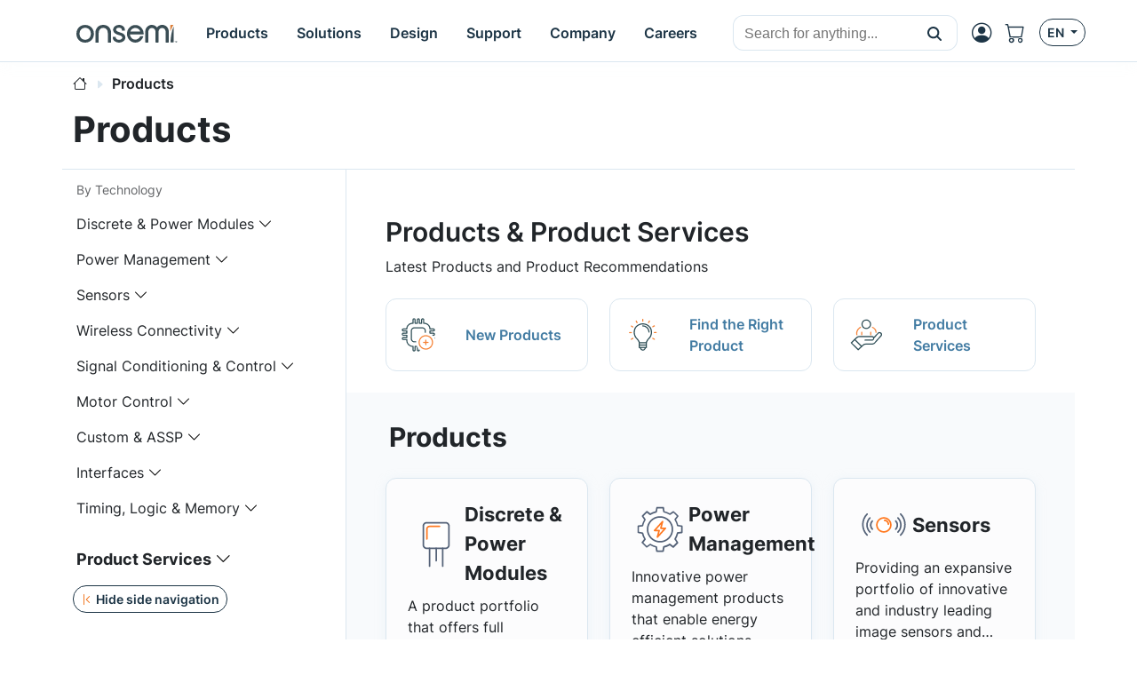

--- FILE ---
content_type: text/html;charset=UTF-8
request_url: https://www.onsemi.com/products?obsoletePart=ADM1026
body_size: 22811
content:
<!doctype html>
<html lang="en">
<head>
    <meta charset="UTF-8">
    <meta name="viewport" content="width=device-width, initial-scale=1">
    
    
    <title>Products and Technology | onsemi</title>
    <meta name="KEYWORDS" content="onsemi, on semiconductor, on semi, semiconductor, smart junction box, igbt, mosfet, ipms, automotive, industrial, cloud power, 5g, 2n3904, datasheet, onsemi products, onsemi silicon carbide, MOSFET, IGBT, SiC, Silicon Carbide, Product portfolio, semiconductor products"/>
    <meta name="DESCRIPTION" content="Explore onsemi&quot;s diverse product portfolio, from high to low voltage power discrete devices, including IGBT, MOSFET, SiC, Diode, and Intelligent Power Modules (IPMs)."/>
    <meta name="referrer" content="no-referrer-when-downgrade"/>
    <link rel="icon" type="image/png" href="/images/logo/onsemi_favicon.png"/>
    <link rel="stylesheet" href="/css/default.css">
    <script type="module" src="/js/default.js"></script>
    <script src="/js/default-ie.js" defer></script>

    <script src="/js/libraries/dk-hc.js"></script>
    <script src="/js/libraries/dk-hc-oidc-client.js"></script>
    <script src="/js/libraries/dk-hc-sso.js"></script>

    <link rel="stylesheet" href="/css/libraries/jquery-ui-1.12.1.min.css">
    <link rel="stylesheet" href="/css/libraries/jquery-ui-1.12.1.theme.min.css">
    <script src="/js/libraries/jquery-1.12.4.min.js"></script>
    <script src="/js/libraries/jquery-ui-1.12.1.min.js"></script>

    <script type="text/javascript" src="https://cdn.wootric.com/wootric-sdk.js"></script>

    <link rel="canonical" href="https://www.onsemi.com/products"/>
    <link href="https://www.onsemi.com/products"
          rel="alternate"
          hreflang="x-default"/>

    
        
            
                <link rel="alternate"
                      href="https://www.onsemi.com/products"
                      hreflang="en-us"/>
            
                <link rel="alternate"
                      href="https://www.onsemi.cn/products"
                      hreflang="zh-cn"/>
            
                <link rel="alternate"
                      href="https://www.onsemi.jp/products"
                      hreflang="ja-jp"/>
            
        
    

    
    <script type="text/javascript">
        //
        let metadata = {
            'title': 'Products and Technology | onsemi',
            'keyword': 'onsemi, on semiconductor, on semi, semiconductor, smart junction box, igbt, mosfet, ipms, automotive, industrial, cloud power, 5g, 2n3904, datasheet, onsemi products, onsemi silicon carbide, MOSFET, IGBT, SiC, Silicon Carbide, Product portfolio, semiconductor products',
            'description': 'Explore onsemi"s diverse product portfolio, from high to low voltage power discrete devices, including IGBT, MOSFET, SiC, Diode, and Intelligent Power Modules (IPMs).',
            'canonical': 'https://www.onsemi.com/products',
            'client_ip': '18.220.54.94',
            'language': 'en-US',
            
            'page_breadcrumbs': '/Products',
            'page_section': 'Products',
            
            
            
            
            
            
            
            
            
            
            
            
            
            
            
            
            
            
            
            
        }
    </script>


    
  <meta property="og:title" content="Products and Technology | onsemi" />
  <meta property="og:description" content="Explore onsemi&quot;s diverse product portfolio, from high to low voltage power discrete devices, including IGBT, MOSFET, SiC, Diode, and Intelligent Power Modules (IPMs)." />
  <meta property="og:url" content="https://www.onsemi.com/products" />
  <meta property="og:type" content="website" />
  <meta property="og:image" content="/images/logo/onsemi_logo_full_color.svg" />
  <meta property="og:site_name" content="onsemi" />

  <meta name="twitter:card" content="summary_large_image">
  <meta name="twitter:title" content="Products and Technology | onsemi">
  <meta name="twitter:description" content="Explore onsemi&quot;s diverse product portfolio, from high to low voltage power discrete devices, including IGBT, MOSFET, SiC, Diode, and Intelligent Power Modules (IPMs).">
  <meta name="twitter:image" content="/images/logo/onsemi_logo_full_color.svg">
  <meta name="twitter:site" content="@onsemi">


    
        

        <script>
            window.mktLeadId = '';
        </script>

        <!-- End of global snippet: Please do not remove -->
    
    

    
        <script src="/js/trackingScripts.js"></script>

    

    
        
        
    <script type="application/ld+json">
        {
            "@context": "http://schema.org",
            "@graph": [
                {
                    "@type": "WebPage",
                    "url": "https://www.onsemi.com/products",
                    "dateModified": "2026-01-27",
                    "name": "Products and Technology | onsemi",
                    "alternateName": "Products and Technology | onsemi",
                    "description": "Explore onsemi\"s diverse product portfolio, from high to low voltage power discrete devices, including IGBT, MOSFET, SiC, Diode, and Intelligent Power Modules (IPMs)."
                },
                {
                    "@type": "Organization",
                    "name": "onsemi",
                    "url": "https://onsemi.com/",
                    "logo": "https://www.onsemi.com/images/logo/onsemi_logo_full_color.svg",
                    "sameAs": [
                        "https://www.linkedin.com/company/onsemi/",
                        "https://www.youtube.com/user/ONSemiconductor",
                        "https://x.com/onsemi",
                        "https://www.facebook.com/onsemi",
                        "https://www.instagram.com/onsemi_official"
                    ],
                "address": [
                    {
                        "@type": "PostalAddress",
                        "streetAddress": "5701 N Pima Rd, Scottsdale, AZ 85250, USA",
                        "addressLocality": "Scottsdale",
                        "addressRegion": "Arizona",
                        "postalCode": "82250"
                    }
                ]
                }
            ]
        }
    </script>

    
    <link rel="stylesheet" href="/css/page-product.css">
    <script src="/js/page-product.js" defer></script>

                    <script>var w=window;if(w.performance||w.mozPerformance||w.msPerformance||w.webkitPerformance){var d=document;AKSB=w.AKSB||{},AKSB.q=AKSB.q||[],AKSB.mark=AKSB.mark||function(e,_){AKSB.q.push(["mark",e,_||(new Date).getTime()])},AKSB.measure=AKSB.measure||function(e,_,t){AKSB.q.push(["measure",e,_,t||(new Date).getTime()])},AKSB.done=AKSB.done||function(e){AKSB.q.push(["done",e])},AKSB.mark("firstbyte",(new Date).getTime()),AKSB.prof={custid:"575651",ustr:"",originlat:"0",clientrtt:"9",ghostip:"23.192.164.22",ipv6:false,pct:"10",clientip:"18.220.54.94",requestid:"ca8f45e0",region:"44387",protocol:"",blver:14,akM:"a",akN:"ae",akTT:"O",akTX:"1",akTI:"ca8f45e0",ai:"372498",ra:"false",pmgn:"",pmgi:"",pmp:"",qc:""},function(e){var _=d.createElement("script");_.async="async",_.src=e;var t=d.getElementsByTagName("script"),t=t[t.length-1];t.parentNode.insertBefore(_,t)}(("https:"===d.location.protocol?"https:":"http:")+"//ds-aksb-a.akamaihd.net/aksb.min.js")}</script>
                    </head>



    <!-- if security is on, then check for the user in the context, otherwise leave empty -->
    <body data-layout="default" data-current-locale="en_US" data-ni-id="a6918f1b-64d4-4fc5-8fad-83314ef59b87" data-ni-type="STATIC_NAVIGATION">

    

    <header>

    <!-- MAIN TOP NAVIGATION -->
    <nav class="main-navigation bg-white border-bottom fixed-top">
        <div class="container px-lg-0 h-100">
            <div class="row h-100">
                <div class="col-auto pe-md-0 d-flex align-items-center">
                    <ul class="nav">
                        <li class="nav-item d-flex d-xl-none align-items-center side-navigation-toggle"
                            data-bs-toggle="offcanvas" data-bs-target="#side-navigation">
                            <span class="nav-link py-0">
                                <i class="bi bi-list position-absolute"></i>
                                <i class="bi bi-x opacity-0"></i>
                            </span>
                        </li>
                    </ul>
                </div>
                <div class="col col-md-auto ps-md-0 justify-content-center d-flex align-items-center">
                    <ul class="nav primary-navigation">
                        <li class="nav-item d-flex align-items-center">
                            <a href="https://www.onsemi.com/" class="nav-link" aria-label="onsemi Homepage">
                                <img src="https://www.onsemi.com/images/logo/onsemi_logo_full_color.svg"
                                     loading="lazy"
                                     alt="onsemi logo"
                                     class="img-fluid logo-img">
                            </a>
                        </li>
                        <li class="nav-item d-none d-xl-flex">
                            
                            <button class="nav-link d-flex align-items-center py-0 btn-pure" data-bs-toggle="modal" data-bs-target="#main-navigation-modal-0">
                                <span>Products</span>
                            </button>
                        </li>
                        <li class="nav-item d-none d-xl-flex">
                            
                            <button class="nav-link d-flex align-items-center py-0 btn-pure" data-bs-toggle="modal" data-bs-target="#main-navigation-modal-1">
                                <span>Solutions</span>
                            </button>
                        </li>
                        <li class="nav-item d-none d-xl-flex">
                            
                            <button class="nav-link d-flex align-items-center py-0 btn-pure" data-bs-toggle="modal" data-bs-target="#main-navigation-modal-2">
                                <span>Design</span>
                            </button>
                        </li>
                        <li class="nav-item d-none d-xl-flex">
                            
                            <button class="nav-link d-flex align-items-center py-0 btn-pure" data-bs-toggle="modal" data-bs-target="#main-navigation-modal-3">
                                <span>Support</span>
                            </button>
                        </li>
                        <li class="nav-item d-none d-xl-flex">
                            
                            <button class="nav-link d-flex align-items-center py-0 btn-pure" data-bs-toggle="modal" data-bs-target="#main-navigation-modal-4">
                                <span>Company</span>
                            </button>
                        </li>
                        <li class="nav-item d-none d-xl-flex">
                            
                            <button class="nav-link d-flex align-items-center py-0 btn-pure" data-bs-toggle="modal" data-bs-target="#main-navigation-modal-5">
                                <span>Careers</span>
                            </button>
                        </li>
                    </ul>
                </div>
                <div class="col col-search d-none d-md-flex align-items-center justify-content-end">
                    <div class="nav-link nav-search-close me-auto py-0">
                        <i class="bi bi-x text-white"></i>
                    </div>
                    <div id="header-search" class='w-100 CoveoSearchInterface coveo-waiting-for-query'
                         data-enable-history="true">
                        <div class='coveo-search-section m-0 p-0'>
                            <div class="CoveoSearchbox"
                                 data-auto-trigger-query="false"
                                 data-enable-omnibox="true"
                                 data-enable-query-suggest-addon="true"
                                 data-query-suggest-character-threshold='2'
                                 data-search-as-you-type-delay='453'
                                 data-placeholder="Search for anything..."></div>
                        </div>
                    </div>
                </div>
                <div class="col-auto d-flex ms-lg-auto p-0">
                    <ul class="nav secondary-navigation">
                        <li class="nav-item nav-search d-flex d-md-none align-items-center">
                            <span class="nav-link py-0">
                                <i class="bi bi-search"></i>
                            </span>
                        </li>

                        <!-- MyON dropdown -->
                        <li class="nav-item d-flex align-items-center" data-user-icon-element="DROPDOWN">
                            <button class="myon-button-dropdown nav-link btn-pure ps-1"
                                    data-bs-toggle="dropdown" data-bs-auto-close="outside" data-bs-offset="0,32"
                                    aria-expanded="false" aria-label="MyON dropdown button">
                                <template><div class="myon-bubble myon-bubble-sm bg-secondary fs-8 fw-bold">
    <span class="myon-bubble-text">JD</span>
</div></template>
                                <div><i class="bi bi-person-circle"></i></div>
                            </button>
                            <div class="myon-user-dropdown p-0 dropdown-menu dropdown-menu-end">
    <template>
<div class="myon-user-dropdown-card g-0">
    <div id="myon-dropdown-main-carousel" class="carousel carousel-light slide" data-bs-interval="false"
         data-bs-touch="false">
        <div class="carousel-inner">
            <div class="carousel-item active">
                <div class="row p-6 text-center">
                    <div class="col-12">
                        <a class="myon-bubble bg-primary fs-2 fw-bold" href="https://www.onsemi.com/myon/my-account">
                            <span class="myon-bubble-text">JS</span>
                        </a>
                    </div>
                    <div class="col-12 mt-3">
                        <span class="myon-name-text fs-5">Joe Smith</span>
                    </div>
                    <div class="col-12 mt-3">
                        <a class="btn btn-outline-secondary" href="https://www.onsemi.com/myon">
                            <span>MyON Dashboard</span>
                        </a>
                    </div>
                    <div id="myOnAlerts" class="col-12">
                        <div class="alert alert-danger w-100 mt-6 mb-0 d-none" role="alert">
                            Error message
                        </div>
                        <div class="alert alert-success w-100 mt-6 mb-0 d-none" role="alert">
                            Success message
                        </div>
                    </div>
                </div>

                <!--divider-->
                <div class="pt-1 bg-secondary position-relative"></div>

                <div class="row m-0 ps-2 pb-1 g-5 bg-section-light thin-scrollbar overflow-auto mh-rem-18">
                    <div class="d-flex justify-content-end myon-shortcuts-edit-button mt-1 btn badge text-secondary">
                        <i class="bi bi-gear fs-5" data-bs-toggle="tooltip" data-bs-placement="left"
                           title="Edit Shortcuts"></i>
                    </div>
                    <div class="shortcuts-container-user mt-0">
                        
    <div class="w-100 d-flex h-100 align-items-center justify-content-center">
        <div class="spinner-border text-primary" role="status">
            <span class="visually-hidden">Loading...</span>
        </div>
    </div>

                    </div>
                </div>

                <div class="row bg-light p-4 px-6 border-top">
                    <div class="col-12 d-flex justify-content-between">
                        <a href="https://www.onsemi.com/support" class="btn btn-outline-primary">
                            <i class="mi-support text-secondary"></i>
                            <span>Support</span>
                        </a>
                        <a href="https://www.onsemi.com/myon/logout">
                            <button class="btn btn-outline-primary myon-logout-button">
                                <i class="mi-logout text-secondary"></i>
                                <span id="myonLogout-text">Logout</span>
                                <span class="myon-loader spinner-grow spinner-grow-sm text-secondary d-none"
                                      role="status" aria-hidden="true"></span>
                            </button>
                        </a>
                    </div>
                </div>
            </div>
            
            <div class="carousel-item">
                <div class="row p-6 text-center">
                    <div class="col-12">
                        <div class="myon-bubble bg-primary fs-2 fw-bold">
                            <span><i class="bi bi-pencil-square"></i></span>
                        </div>
                    </div>
                    <div class="col-12 mt-3">
                        <span class="fs-5">Edit Shortcuts</span>
                    </div>
                    <div class="col-12 mt-3">
                        <span class="fs-7">Select which shortcuts you want on your dashboard. Rearrange by clicking &amp; dragging.</span>
                    </div>
                </div>

                <!--divider-->
                <div class="pt-1 bg-secondary position-relative"></div>

                <div class="row m-0 ps-2 pb-1 g-5 bg-section-light overflow-auto">
                    <div class="mt-0 pt-5 thin-scrollbar shortcuts-container-all">
                        
    <div class="w-100 d-flex h-100 align-items-center justify-content-center">
        <div class="spinner-border text-primary" role="status">
            <span class="visually-hidden">Loading...</span>
        </div>
    </div>

                    </div>
                </div>

                <div class="row bg-light p-4 px-6 border-top">
                    <div class="col-12 d-flex justify-content-between">
                        <div class="btn btn-outline-primary" data-bs-target="#myon-dropdown-main-carousel"
                             data-bs-slide="prev">
                            <span>Cancel</span>
                        </div>
                        <button id="myon-shortcuts-save-changes" class="btn btn-outline-secondary">
                            <span>Save Changes</span>
                            <span class="myon-loader spinner-grow spinner-grow-sm text-primary d-none" role="status"
                                  aria-hidden="true"></span>
                        </button>
                    </div>
                </div>
            </div>
        </div>
    </div>
</div>
</template>
    <div>
<div class="myon-user-dropdown-login row g-0">
    <div class="col-8 d-none d-lg-block p-6 bg-primary text-light lh-base z-index-2">
        
            <p class="h4 lh-base border-bottom border-accent-1 pb-2 mb-4">Unlock Awesome Perks When you Sign up!</p>
<div class="row g-5">

    <!--Order product samples & evaluation boards-->
    <div class="col-6">
        <div class="d-flex align-items-center">
            <i class="bi bi-truck fs-2 text-secondary me-4"></i>
            <p class="flex-grow-1 mb-0">Order product samples & evaluation boards</p>
        </div>
    </div>

    <!--Save/Email Interactive Block Diagram worksheets-->
    <div class="col-6">
        <div class="d-flex align-items-center">
            <i class="bi bi-folder fs-2 text-secondary me-4"></i>
            <p class="flex-grow-1 mb-0">Keep your <a href="https://www.onsemi.com/design/tools-software/block-diagram" class="fw-bold text-white"
                aria-label="Interactive Block Diagram">block diagrams</a> worksheets handy—save or email them anytime.</p>
        </div>
    </div>

    <!--Save custom parametric search filters-->
    <div class="col-6">
        <div class="d-flex align-items-center">
            <i class="bi bi-funnel fs-2 text-secondary me-4"></i>
            <p class="flex-grow-1 mb-0">Save custom parametric search filters</p>
        </div>
    </div>
    
    <!--Watch Exclusive Webinars-->
    <div class="col-6">
        <div class="d-flex align-items-center">
            <i class="bi bi-cast fs-2 text-secondary me-4"></i>
            <p class="flex-grow-1 mb-0">Catch exclusive webinars and seminars you won’t find anywhere else.</p>
        </div>
    </div>

    <!--Join the conversation on Community Forums-->
    <div class="col-6">
        <div class="d-flex align-items-center">
            <i class="bi bi-chat-right-dots fs-2 text-secondary me-4"></i>
            <p class="flex-grow-1 mb-0">Join the conversation on <a href="https://www.onsemi.com/forum" class="fw-bold text-white"
                aria-label="community forum">community forum</a></p>
        </div>
    </div>

    <!--View browsing history & favorites using My History-->
    <div class="col-6">
        <div class="d-flex align-items-center">
            <i class="bi bi-clock-history fs-2 text-secondary me-4"></i>
            <p class="flex-grow-1 mb-0">Easily revisit your favorites with My History browsing.</p>
        </div>
    </div>

    <!--Utilize tools-->
    <div class="col-6">
        <div class="d-flex align-items-center">
            <i class="bi bi-cpu fs-2 text-secondary me-4"></i>
            <p class="flex-grow-1 mb-0">Supercharge your projects with the <a href="https://www.onsemi.com/design/elite-power-simulator" class="fw-bold text-white" aria-label="Elite Power Simulator">Elite Power Simulator</a> and <a href="https://www.onsemi.com/design/" class="fw-bold text-white" aria-label="Edesign">design</a> tools.</p>
        </div>
    </div>

    <!--Gain access to system solution guides-->
    <div class="col-6">
        <div class="d-flex align-items-center">
            <i class="bi bi-filetype-pdf fs-2 text-secondary me-4"></i>
            <p class="flex-grow-1 mb-0">Dive into our <a href="https://www.onsemi.com/design/system-solution-guides" class="fw-bold text-white" aria-label="system solution guides">system solution guides</a> for expert insights.</p>
        </div>
    </div>
</div>
        
    </div>
    <div class="col-12 col-lg-4 gx-5 p-6 blur-5 z-index-0">
        <div class="row">
            <div class="col-12 h4 mb-6">
                <i class="bi bi-person-circle fs-2 text-secondary"></i>
                <span class="text-primary">Login</span>
            </div>
            <div class="col-12">
                <div class="myon-login"></div>
            </div>
        </div>
    </div>
    <div class="col-12 bg-secondary bottom-line z-index-1"></div>
</div>
</div>
</div>
                        </li>
                        <a class="nav-item d-flex align-items-center d-none" data-user-icon-element="LINK"
                           href="https://www.onsemi.com/myon" target="_blank">
                            <span class="nav-link py-0">
                                <div><i class="bi bi-person-circle"></i></div>
                            </span>
                        </a>

                        <!-- Shopping cart -->
                        <a class="nav-item d-none d-md-flex align-items-center"
                           href="https://www.onsemi.com/myon/my-account/shopping-cart"
                           aria-label="Shopping Cart">
                            <span class="nav-link ps-0 position-relative">
                                <i class="bi bi-cart"></i>
                                <span id="cart-item-count-indicator"
                                      class="position-absolute top-0 start-100 translate-middle badge rounded-pill bg-secondary z-index-1 fs-8 d-none">1
                                    <span class="visually-hidden">cart items</span>
                                </span>
                            </span>
                        </a>

                        <!-- Locales -->
                        <div class="nav-item d-none d-md-flex align-items-center">
                            <button class="btn btn-outline-primary btn-sm dropdown-toggle" data-bs-toggle="dropdown"
                                    aria-haspopup="true" aria-expanded="false">
                                <span>EN</span>
                            </button>
                            <!DOCTYPE html>


<div class="language-select-dropdown dropdown-menu dropdown-menu-end" data-top-level-domain="com">
    <a class="dropdown-item text-center" data-top-level-domain="cn" data-locale="zh_CN">
        <span>CN</span>
    </a><a class="dropdown-item text-center" data-top-level-domain="jp" data-locale="ja_JP">
        <span>JP</span>
    </a>
</div>


                        </div>
                    </ul>
                </div>
            </div>
        </div>
    </nav>

    <div class="main-navigation-modals">
        
            <div class="modal main-navigation-modal"
                 id="main-navigation-modal-0" aria-labelledby="exampleModalLabel" aria-hidden="true">
                <div class="container">
                    <div class="modal-dialog nav my-3 mw-100">
                        <div class="modal-content">
                            <div class="modal-header p-5 justify-content-start">
                                
                                <a class="modal-title fs-4 fw-bold text-primary text-decoration-none"
                                   href="https://www.onsemi.com/products">Products</a>
                                <a class="text-link fw-bold ms-5"
                                   href="https://www.onsemi.com/products">
                                    <span>Explore Now</span>
                                    <i class="bi bi-caret-right-fill"></i>
                                </a>
                            </div>
                            <div class="modal-body p-0 d-flex">
                                <div class="flex-grow-1">
                                    
                                        <div class="p-5" style="display: grid; grid-template-columns: 2fr 1fr;">
                                            <div class="p-1">
                                                
                                                    <div class="fs-7 p-1 text-muted">By Technology</div>
                                                    <div class="break-children-avoid" style="columns: 2">
                                                        <div>
                                                            <a href="https://www.onsemi.com/products/discrete-power-modules"
                                                               class="nav-link fw-bold p-1">Discrete &amp; Power Modules</a>
                                                            
                                                                
                                                                    <a href="https://www.onsemi.com/products/discrete-power-modules/mosfets"
                                                                       class="nav-link ms-2 p-1">MOSFETs</a>
                                                                
                                                                    <a href="https://www.onsemi.com/products/discrete-power-modules/igbts"
                                                                       class="nav-link ms-2 p-1">IGBTs</a>
                                                                
                                                                    <a href="https://www.onsemi.com/products/discrete-power-modules/power-modules"
                                                                       class="nav-link ms-2 p-1">Power Modules</a>
                                                                
                                                                    <a href="https://www.onsemi.com/products/discrete-power-modules/silicon-carbide-sic"
                                                                       class="nav-link ms-2 p-1">Silicon Carbide (SiC)</a>
                                                                
                                                                    
                                                                
                                                                    
                                                                
                                                                    
                                                                
                                                                    
                                                                
                                                                    
                                                                
                                                                    
                                                                
                                                                    
                                                                
                                                                    
                                                                
                                                                    
                                                                
                                                                    
                                                                
                                                                    
                                                                
                                                                    
                                                                
                                                                    
                                                                
                                                                    
                                                                
                                                                <a class="nav-link ms-2 p-1"
                                                                   href="https://www.onsemi.com/products/discrete-power-modules">All Others</a>
                                                            
                                                        </div>
                                                        <div>
                                                            <a href="https://www.onsemi.com/products/power-management"
                                                               class="nav-link fw-bold p-1">Power Management</a>
                                                            
                                                                
                                                                    <a href="https://www.onsemi.com/products/power-management/gate-drivers"
                                                                       class="nav-link ms-2 p-1">Gate Drivers</a>
                                                                
                                                                    <a href="https://www.onsemi.com/products/power-management/ac-dc-power-conversion"
                                                                       class="nav-link ms-2 p-1">AC-DC Power Conversion</a>
                                                                
                                                                    <a href="https://www.onsemi.com/products/power-management/dc-dc-power-conversion"
                                                                       class="nav-link ms-2 p-1">DC-DC Power Conversion</a>
                                                                
                                                                    <a href="https://www.onsemi.com/products/power-management/led-drivers"
                                                                       class="nav-link ms-2 p-1">LED Drivers</a>
                                                                
                                                                    
                                                                
                                                                    
                                                                
                                                                    
                                                                
                                                                    
                                                                
                                                                    
                                                                
                                                                    
                                                                
                                                                    
                                                                
                                                                    
                                                                
                                                                    
                                                                
                                                                    
                                                                
                                                                <a class="nav-link ms-2 p-1"
                                                                   href="https://www.onsemi.com/products/power-management">All Others</a>
                                                            
                                                        </div>
                                                        <div>
                                                            <a href="https://www.onsemi.com/products/sensors"
                                                               class="nav-link fw-bold p-1">Sensors</a>
                                                            
                                                        </div>
                                                        <div>
                                                            <a href="https://www.onsemi.com/products/wireless-connectivity"
                                                               class="nav-link fw-bold p-1">Wireless Connectivity</a>
                                                            
                                                        </div>
                                                        <div>
                                                            <a href="https://www.onsemi.com/products/signal-conditioning-control"
                                                               class="nav-link fw-bold p-1">Signal Conditioning &amp; Control</a>
                                                            
                                                        </div>
                                                        <div>
                                                            <a href="https://www.onsemi.com/products/motor-control"
                                                               class="nav-link fw-bold p-1">Motor Control</a>
                                                            
                                                        </div>
                                                        <div>
                                                            <a href="https://www.onsemi.com/products/custom-assp"
                                                               class="nav-link fw-bold p-1">Custom &amp; ASSP</a>
                                                            
                                                        </div>
                                                        <div>
                                                            <a href="https://www.onsemi.com/products/interfaces"
                                                               class="nav-link fw-bold p-1">Interfaces</a>
                                                            
                                                        </div>
                                                        <div>
                                                            <a href="https://www.onsemi.com/products/timing-logic-memory"
                                                               class="nav-link fw-bold p-1">Timing, Logic &amp; Memory</a>
                                                            
                                                        </div>
                                                    </div>
                                                
                                                
                                            </div>
                                            <div class="p-1">
                                                
                                                
                                                    <div>
                                                        <a class="nav-link fw-bold p-1"
                                                           href="https://www.onsemi.com/products/product-services">Product Services</a>
                                                        <a href="https://www.onsemi.com/products/product-services/product-change-notifications"
                                                           class="nav-link ms-2 p-1">Product Change Notifications</a><a href="https://www.onsemi.com/products/new"
                                                           class="nav-link ms-2 p-1">New Products</a><a href="https://www.onsemi.com/PowerSolutions/availability.do"
                                                           class="nav-link ms-2 p-1">Distribution Inventory Check</a><a href="https://www.onsemi.com/products/product-services/order-samples-eval-boards"
                                                           class="nav-link ms-2 p-1">Order Samples / Eval Boards</a><a href="https://www.onsemi.com/PowerSolutions/MaterialComposition.do"
                                                           class="nav-link ms-2 p-1">RoHS (Material Composition)</a><a href="https://www.onsemi.com/PowerSolutions/MaterialCompositionChina.do"
                                                           class="nav-link ms-2 p-1">China RoHS</a><a href="https://www.onsemi.com/PowerSolutions/reliability.do"
                                                           class="nav-link ms-2 p-1">Reliability Data</a><a href="https://www.onsemi.com/PowerSolutions/aec.do"
                                                           class="nav-link ms-2 p-1">AEC/PPAP Automotive Process Documentation</a>
                                                    </div>
                                                    
                                                
                                            </div>
                                        </div>
                                    
                                    
                                    
                                    
                                    

                                    
                                        
                                    
                                </div>
                                
                                    <div class="border-start" style="max-width: 400px"><div class="row g-0 h-100 rounded-5" style="background-image: url(/site/images/hex-menu-color-big.jpg);background-position: bottom;background-size: contain;background-repeat: no-repeat;">

    <!-- BODY -->
    <div class="col-12 px-7 py-6 h-100">
        <p class="h3 mb-4 mt-5">Find the <br> Right Product</p>
        <p class="mb-5 fs-7">Utilize our PRT+ tool to identify the ideal <b>onsemi</b> product for your specific application with
            maximum efficiency.</p>
        <a href="https://www.onsemi.com/design/tools-software/product-recommendation-tools-plus" class="btn btn-primary"
            aria-label="Find Products">Find Products</a>
    </div>

</div></div>
                                
                            </div>
                        </div>
                    </div>
                </div>
            </div>
        
            <div class="modal main-navigation-modal"
                 id="main-navigation-modal-1" aria-labelledby="exampleModalLabel" aria-hidden="true">
                <div class="container">
                    <div class="modal-dialog nav my-3 mw-100">
                        <div class="modal-content">
                            <div class="modal-header p-5 justify-content-start">
                                <span class="modal-title fs-4 fw-bold text-primary">Solutions</span>
                                
                                
                            </div>
                            <div class="modal-body p-0 d-flex">
                                <div class="flex-grow-1">
                                    
                                    
                                        <div class="p-5">
                                            <div class="p-1">
                                                <div class="fs-7 p-1 text-muted">By Market</div>
                                                <div style="display: grid; grid-template-columns: 1fr 1fr 1fr;">
                                                    
                                                        <div>
                                                            <a href="https://www.onsemi.com/solutions/automotive"
                                                               class="nav-link fw-bold p-1">Automotive</a>
                                                            
                                                                <a href="https://www.onsemi.com/solutions/automotive/vehicle-electrification"
                                                                   class="nav-link ms-2 p-1">Vehicle Electrification</a>
                                                            
                                                                <a href="https://www.onsemi.com/solutions/automotive/led-lighting"
                                                                   class="nav-link ms-2 p-1">LED Lighting</a>
                                                            
                                                                <a href="https://www.onsemi.com/solutions/automotive/zonal-architecture"
                                                                   class="nav-link ms-2 p-1">Zonal Architecture</a>
                                                            
                                                                <a href="https://www.onsemi.com/solutions/automotive/adas"
                                                                   class="nav-link ms-2 p-1">ADAS</a>
                                                            
                                                                <a href="https://www.onsemi.com/solutions/automotive/body-electronics"
                                                                   class="nav-link ms-2 p-1">Body Electronics</a>
                                                            
                                                                <a href="https://www.onsemi.com/solutions/automotive/powertrain-safety-security"
                                                                   class="nav-link ms-2 p-1">Powertrain, Safety &amp; Security</a>
                                                            
                                                        </div>
                                                    
                                                        <div>
                                                            <a href="https://www.onsemi.com/solutions/industrial"
                                                               class="nav-link fw-bold p-1">Industrial</a>
                                                            
                                                                <a href="https://www.onsemi.com/solutions/industrial/energy-infrastructure"
                                                                   class="nav-link ms-2 p-1">Energy Infrastructure</a>
                                                            
                                                                <a href="https://www.onsemi.com/solutions/industrial/industrial-automation"
                                                                   class="nav-link ms-2 p-1">Industrial Automation</a>
                                                            
                                                                <a href="https://www.onsemi.com/solutions/industrial/smart-buildings"
                                                                   class="nav-link ms-2 p-1">Smart Buildings</a>
                                                            
                                                        </div>
                                                    
                                                        <div>
                                                            <a href="https://www.onsemi.com/solutions/computing"
                                                               class="nav-link fw-bold p-1">Computing</a>
                                                            
                                                                <a href="https://www.onsemi.com/solutions/computing/telecom-infrastructure"
                                                                   class="nav-link ms-2 p-1">Telecom Infrastructure</a>
                                                            
                                                                <a href="https://www.onsemi.com/solutions/computing/data-center"
                                                                   class="nav-link ms-2 p-1">Data Center</a>
                                                            
                                                        </div>
                                                    
                                                        <div>
                                                            <a href="https://www.onsemi.com/solutions/medical"
                                                               class="nav-link fw-bold p-1">Medical</a>
                                                            
                                                                <a href="https://www.onsemi.com/solutions/medical/audiology"
                                                                   class="nav-link ms-2 p-1">Audiology</a>
                                                            
                                                                <a href="https://www.onsemi.com/solutions/medical/clinical"
                                                                   class="nav-link ms-2 p-1">Clinical</a>
                                                            
                                                        </div>
                                                    
                                                        <div>
                                                            <a href="https://www.onsemi.com/solutions/aerospace-defense-security"
                                                               class="nav-link fw-bold p-1">Aerospace, Defense &amp; Security</a>
                                                            
                                                                <a href="https://www.onsemi.com/solutions/aerospace-defense-security/ic-design-and-foundry-services"
                                                                   class="nav-link ms-2 p-1">IC Design and Foundry Services</a>
                                                            
                                                        </div>
                                                    
                                                        
                                                    
                                                </div>
                                            </div>
                                        </div>
                                        <!--                                        <div class="p-5" style="display: grid; grid-template-columns: 1fr 1fr 1fr;"-->
                                        <!--                                             th:with="childNavigations = ${@navigationService.get(navigationItem.target).children}">-->
                                        <!--                                            <th:block th:each="childNavigation, i : ${@navigation.restructure(childNavigations)}">-->
                                        <!--                                                <div th:if="${childNavigation.target != null && !childNavigation.standalone && !childNavigation.isMegamenuHidden()}">-->
                                        <!--                                                    <a class="nav-link fw-bold p-1"-->
                                        <!--                                                       th:text="${@keyword.get(childNavigation.titles)}"-->
                                        <!--                                                       th:target="${childNavigation.newTab ? '_blank' : ''}"-->
                                        <!--                                                       th:href="${@url.absolute(@navigation.foundLink(childNavigation))}"></a>-->
                                        <!--                                                    <a th:each="grandChild: ${@navigationService.get(childNavigation.target).children}"-->
                                        <!--                                                       th:if="${!grandChild.standalone && !grandChild.isMegamenuHidden()}"-->
                                        <!--                                                       th:text="${@keyword.get(grandChild.titles)}"-->
                                        <!--                                                       th:target="${grandChild.newTab ? '_blank' : ''}"-->
                                        <!--                                                       th:href="${@url.absolute(@navigation.foundLink(grandChild))}"-->
                                        <!--                                                       class="nav-link ms-2 p-1"></a>-->
                                        <!--                                                </div>-->
                                        <!--                                                <div th:if="${childNavigation.target == null && !childNavigation.standalone && !childNavigation.isMegamenuHidden()}">-->
                                        <!--                                                    <a class="nav-link fw-bold p-1"-->
                                        <!--                                                       th:each="grandChild: ${childNavigation.children}"-->
                                        <!--                                                       th:if="${!grandChild.standalone && !grandChild.isMegamenuHidden()}"-->
                                        <!--                                                       th:text="${@keyword.get(grandChild.titles)}"-->
                                        <!--                                                       th:target="${grandChild.newTab ? '_blank' : ''}"-->
                                        <!--                                                       th:href="${@url.absolute(@navigation.foundLink(grandChild))}"></a>-->
                                        <!--                                                </div>-->
                                        <!--                                            </th:block>-->
                                        <!--                                        </div>-->
                                    
                                    
                                    
                                    

                                    
                                        <div class="border-top p-5"><div class="fs-7 p-1 text-muted">By Technology</div>
<div style="display: grid; grid-template-columns: 1fr 1fr 1fr;">
    <div class="d-block">
        <a href="https://www.onsemi.com/solutions/technology/silicon-carbide-sic" class="nav-link fw-bold p-1">Silicon Carbide (SiC)</a>
        <a href="https://www.onsemi.com/solutions/technology/treo-platform" class="nav-link fw-bold p-1">
            Treo Platform
        </a>
    </div>
    <div class="d-block">
        <a href="https://www.onsemi.com/solutions/technology/hyperlux" class="nav-link fw-bold p-1">Hyperlux Sensors</a>
        <a href="https://www.onsemi.com/solutions/technology/mosfets" class="nav-link fw-bold p-1">MOSFETs
        </a>
    </div>
    <div class="d-block">
        <a href="https://www.onsemi.com/solutions/technology/vertical-gan" class="nav-link fw-bold p-1">
            Vertical GaN
        </a>
        <a href="https://www.onsemi.com/solutions/technology/gate-driver-solutions" class="nav-link fw-bold p-1">
            Gate
            Drivers
        </a>
    </div>
</div></div>
                                    
                                </div>
                                
                                    <div class="border-start" style="max-width: 400px"><div class="row g-0 h-100 rounded-5" style="background-image: url(/site/images/hex-menu-color-big.jpg);background-position: bottom;background-size: contain;background-repeat: no-repeat;">

    <!-- BODY -->
    <div class="col-12 px-7 py-6 h-100">
        <p class="h3 mb-4 mt-5">Find the <br> Ideal Solution</p>
        <p class="mb-5 fs-7">Our user-friendly system solution guides, invaluable resources that explain <b>onsemi</b>'s  product range for different applications.</p>
        <a href="https://www.onsemi.com/design/system-solution-guides" class="btn btn-primary"
            aria-label="Explore Now">Explore Now</a>
    </div>

</div></div>
                                
                            </div>
                        </div>
                    </div>
                </div>
            </div>
        
            <div class="modal main-navigation-modal"
                 id="main-navigation-modal-2" aria-labelledby="exampleModalLabel" aria-hidden="true">
                <div class="container">
                    <div class="modal-dialog nav my-3 mw-100">
                        <div class="modal-content">
                            <div class="modal-header p-5 justify-content-start">
                                
                                <a class="modal-title fs-4 fw-bold text-primary text-decoration-none"
                                   href="https://www.onsemi.com/design">Design</a>
                                <a class="text-link fw-bold ms-5"
                                   href="https://www.onsemi.com/design">
                                    <span>Explore Now</span>
                                    <i class="bi bi-caret-right-fill"></i>
                                </a>
                            </div>
                            <div class="modal-body p-0 d-flex">
                                <div class="flex-grow-1">
                                    
                                    
                                    
                                        <div class="p-5">
                                            <div class="p-1">
                                                
                                                    <div class="fs-7 p-1 text-muted">Tools &amp; Evaluation</div>
                                                    <div class="break-children-avoid" style="columns: 3">
                                                        <div>
                                                            <a href="https://www.onsemi.com/design/tools-software/product-recommendation-tools-plus/"
                                                               class="nav-link fw-bold p-1">Product Recommendation Tools+</a>
                                                            
                                                                
                                                                    <a href="https://www.onsemi.com/design/tools-software/product-recommendation-tools-plus/mosfet"
                                                                       class="nav-link ms-2 p-1">MOSFETs</a>
                                                                
                                                                    <a href="https://www.onsemi.com/design/tools-software/product-recommendation-tools-plus/gate-driver"
                                                                       class="nav-link ms-2 p-1">Gate Drivers</a>
                                                                
                                                                    <a href="https://www.onsemi.com/design/tools-software/product-recommendation-tools-plus/igbt"
                                                                       class="nav-link ms-2 p-1">IGBTs</a>
                                                                
                                                                    <a href="https://www.onsemi.com/design/tools-software/product-recommendation-tools-plus/"
                                                                       class="nav-link ms-2 p-1">All Others</a>
                                                                
                                                            
                                                        </div>
                                                        <div>
                                                            <a href="https://www.onsemi.com/design/interactive-block-diagrams"
                                                               class="nav-link fw-bold p-1">Interactive Block Diagrams</a>
                                                            
                                                                
                                                                    <a href="https://www.onsemi.com/design/interactive-block-diagrams/automotive"
                                                                       class="nav-link ms-2 p-1">Automotive</a>
                                                                
                                                                    <a href="https://www.onsemi.com/design/interactive-block-diagrams/industrial"
                                                                       class="nav-link ms-2 p-1">Industrial</a>
                                                                
                                                                    <a href="https://www.onsemi.com/design/interactive-block-diagrams/telecom"
                                                                       class="nav-link ms-2 p-1">Telecom</a>
                                                                
                                                                    <a href="https://www.onsemi.com/design/interactive-block-diagrams/computing"
                                                                       class="nav-link ms-2 p-1">Computing</a>
                                                                
                                                                    <a href="https://www.onsemi.com/design/interactive-block-diagrams/consumer"
                                                                       class="nav-link ms-2 p-1">Consumer</a>
                                                                
                                                                    <a href="https://www.onsemi.com/design/interactive-block-diagrams/medical"
                                                                       class="nav-link ms-2 p-1">Medical</a>
                                                                
                                                            
                                                        </div>
                                                        <div>
                                                            <a href="https://www.onsemi.com/design/elite-power-simulator"
                                                               class="nav-link fw-bold p-1">Elite Power Simulator</a>
                                                            
                                                        </div>
                                                        <div>
                                                            <a href="https://www.onsemi.com/design/evaluation-board"
                                                               class="nav-link fw-bold p-1">Evaluation Boards/Kits</a>
                                                            
                                                        </div>
                                                        <div>
                                                            <a href="https://www.onsemi.com/design/webdesigner+"
                                                               class="nav-link fw-bold p-1">WebDesigner+ Power Supply</a>
                                                            
                                                        </div>
                                                        <div>
                                                            <a href="https://www.onsemi.com/design/self-service-plecs-model-generator"
                                                               class="nav-link fw-bold p-1">Self-Service PLECS Model Generator</a>
                                                            
                                                        </div>
                                                        <div>
                                                            <a href="https://www.onsemi.com/design/power-trees"
                                                               class="nav-link fw-bold p-1">Power Trees</a>
                                                            
                                                        </div>
                                                    </div>
                                                
                                            </div>
                                            <div class="p-1">
                                                
                                                    <div class="fs-7 p-1 text-muted">Resources &amp; Training</div>
                                                    <div class="break-children-avoid" style="columns: 3">
                                                        <div>
                                                            <a href="https://www.onsemi.com/design/technical-documentation"
                                                               class="nav-link fw-bold p-1">Technical Documentation</a>
                                                            
                                                                
                                                                    <a href="https://www.onsemi.com/design/technical-documentation/#ZHQ9QXBwbGljYXRpb24gTm90ZXM7c3Q9cHVibGlzaERhdGU7c2Q9ZGVzYzs="
                                                                       class="nav-link ms-2 p-1">Application Notes</a>
                                                                
                                                                    <a href="https://www.onsemi.com/design/technical-documentation/#ZHQ9RGF0YSBTaGVldDs="
                                                                       class="nav-link ms-2 p-1">Data sheets</a>
                                                                
                                                                    <a href="https://www.onsemi.com/design/technical-documentation/simulation-spice-models"
                                                                       class="nav-link ms-2 p-1">Simulation/SPICE Models</a>
                                                                
                                                            
                                                        </div>
                                                        <div>
                                                            <a href="https://www.onsemi.com/design/power-seminars"
                                                               class="nav-link fw-bold p-1">Power Seminars</a>
                                                            
                                                                
                                                            
                                                        </div>
                                                        <div>
                                                            <a href="https://www.onsemi.com/design/power-webinars"
                                                               class="nav-link fw-bold p-1">Power Webinars</a>
                                                            
                                                        </div>
                                                        <div>
                                                            <a href="https://www.onsemi.com/design/software-library"
                                                               class="nav-link fw-bold p-1">Software Library</a>
                                                            
                                                        </div>
                                                        <div>
                                                            <a href="https://www.onsemi.com/design/video-library"
                                                               class="nav-link fw-bold p-1">Video Library</a>
                                                            
                                                        </div>
                                                        <div>
                                                            <a href="https://www.onsemi.com/design/system-solution-guides"
                                                               class="nav-link fw-bold p-1">System Solution Guides</a>
                                                            
                                                        </div>
                                                    </div>
                                                
                                            </div>
                                        </div>
                                    
                                    
                                    

                                    
                                        
                                    
                                </div>
                                
                                    <div class="border-start" style="max-width: 400px"><div class="row g-0 h-100 rounded-5" style="background-image: url(/site/images/hex-menu-color-big.jpg);background-position: bottom;background-size: contain;background-repeat: no-repeat;">

    <!-- BODY -->
    <div class="col-12 px-7 py-6 h-100">
        <p class="h3 mb-4 mt-5">Find the <br> Right Document</p>
        <p class="mb-5 fs-7">Search through datasheets, application notes, and white papers to locate the relevant information.</p>
        <a href="https://www.onsemi.com/design/resources/technical-documentation" class="btn btn-primary"
            aria-label="Find Documents">Find Documents</a>
    </div>

</div></div>
                                
                            </div>
                        </div>
                    </div>
                </div>
            </div>
        
            <div class="modal main-navigation-modal"
                 id="main-navigation-modal-3" aria-labelledby="exampleModalLabel" aria-hidden="true">
                <div class="container">
                    <div class="modal-dialog nav my-3 mw-100">
                        <div class="modal-content">
                            <div class="modal-header p-5 justify-content-start">
                                
                                <a class="modal-title fs-4 fw-bold text-primary text-decoration-none"
                                   href="https://www.onsemi.com/support">Support</a>
                                <a class="text-link fw-bold ms-5"
                                   href="https://www.onsemi.com/support">
                                    <span>Explore Now</span>
                                    <i class="bi bi-caret-right-fill"></i>
                                </a>
                            </div>
                            <div class="modal-body p-0 d-flex">
                                <div class="flex-grow-1">
                                    
                                    
                                    
                                    
                                        <div class="p-5" style="display: grid; grid-template-columns: 1fr 1fr 1fr;">
                                            
                                                <div>

                                                    <a class="nav-link fw-bold p-1"
                                                       href="https://www.onsemi.com/support/technical-support-center">Technical Support Center</a>

                                                    
                                                    
                                                        <a href="https://community.onsemi.com/s/topicanddiscussion"
                                                           class="nav-link ms-2 p-1">Community Forums</a>
                                                        
                                                        
                                                    
                                                        <a href="https://community.onsemi.com/s/datacategory"
                                                           class="nav-link ms-2 p-1">Help Library</a>
                                                        
                                                        
                                                    
                                                        
                                                        
                                                        <a style="display:none;"
                                                           id="chat_link"
                                                           href="https://www.onsemi.com/support/chat"
                                                           class="nav-link ms-2 p-1">AI Chat</a>
                                                    
                                                        
                                                        
                                                        
                                                    
                                                </div>
                                                
                                            
                                                <div>

                                                    <a class="nav-link fw-bold p-1"
                                                       href="https://www.onsemi.com/support/company-contacts">Company Contacts</a>

                                                    
                                                        <a href="https://www.onsemi.com/support"
                                                           class="nav-link ms-2 p-1">Support Contacts</a><a href="https://www.onsemi.com/support/company-contacts/contact-sales"
                                                           class="nav-link ms-2 p-1">Contact Sales</a><a href="https://www.onsemi.com/support/company-contacts/quality-contacts"
                                                           class="nav-link ms-2 p-1">Quality Contacts</a>
                                                    
                                                    
                                                </div>
                                                
                                            
                                                <div>

                                                    <a class="nav-link fw-bold p-1"
                                                       href="https://www.onsemi.com/support/distributor-network">Distributor Network</a>

                                                    
                                                        <a href="https://www.onsemi.com/support/distributor-network/asia-pacific-distributors"
                                                           class="nav-link ms-2 p-1">Asia &amp; Pacific Distributors</a><a href="https://www.onsemi.com/support/distributor-network/americas-distributors"
                                                           class="nav-link ms-2 p-1">Americas Distributors</a><a href="https://www.onsemi.com/support/distributor-network/europe-middle-east-africa-distributors"
                                                           class="nav-link ms-2 p-1">Europe, Middle East &amp; Africa Distributors</a>
                                                    
                                                    
                                                </div>
                                                
                                            
                                                
                                                <div>
                                                    <a class="nav-link fw-bold p-1"
                                                       href="https://www.onsemi.com/support/sales">Sales Offices</a><a class="nav-link fw-bold p-1"
                                                       href="https://www.onsemi.com/support/product-security-vulnerability">Product Security Vulnerability</a><a class="nav-link fw-bold p-1"
                                                       href="https://www.onsemi.com/support/supplier-services">Supplier Services</a>
                                                </div>
                                            
                                        </div>
                                    
                                    

                                    
                                        
                                    
                                </div>
                                
                                    <div class="border-start" style="max-width: 400px"><div class="row g-0 h-100 rounded-5" style="background-image: url(/site/images/hex-menu-color-big.jpg);background-position: bottom;background-size: contain;background-repeat: no-repeat;">

    <!-- BODY -->
    <div class="col-12 px-7 py-6 h-100">
        <p class="h3 mb-4 mt-5">Talk to Our <br> Sales Team</p>
        <p class="mb-5 fs-7">Have questions about our products and services, or need help with a design? Our sales support team is here to help!</p>
        <a href="https://www.onsemi.com/support/company-contacts/contact-sales" class="btn btn-primary mb-8" aria-label="Contact Sales">Contact Sales</a>
    </div>

</div></div>
                                
                            </div>
                        </div>
                    </div>
                </div>
            </div>
        
            <div class="modal main-navigation-modal"
                 id="main-navigation-modal-4" aria-labelledby="exampleModalLabel" aria-hidden="true">
                <div class="container">
                    <div class="modal-dialog nav my-3 mw-100">
                        <div class="modal-content">
                            <div class="modal-header p-5 justify-content-start">
                                <span class="modal-title fs-4 fw-bold text-primary">Company</span>
                                
                                
                            </div>
                            <div class="modal-body p-0 d-flex">
                                <div class="flex-grow-1">
                                    
                                    
                                    
                                    
                                    
                                        <div class="p-5" style="display: grid; grid-template-columns: 1fr 1fr 1fr;">
                                            
                                                <div>
                                                    <a class="nav-link fw-bold p-1"
                                                       href="https://www.onsemi.com/company/events">Events</a>
                                                    <a href="https://www.onsemi.com/company/events/webinar-archive"
                                                       class="nav-link ms-2 p-1">Webinar Archive</a>
                                                </div>
                                                
                                            
                                                <div>
                                                    <a class="nav-link fw-bold p-1"
                                                       href="https://www.onsemi.com/company/about-onsemi">About onsemi</a>
                                                    <a href="https://www.onsemi.com/company/about-onsemi/locations"
                                                       class="nav-link ms-2 p-1">Locations</a><a href="https://www.onsemi.com/company/about-onsemi/leadership"
                                                       class="nav-link ms-2 p-1">Leadership</a><a href="https://www.onsemi.com/company/about-onsemi/company-overview"
                                                       class="nav-link ms-2 p-1">Company Overview</a><a href="https://www.onsemi.com/company/about-onsemi/company-history"
                                                       class="nav-link ms-2 p-1">Company History</a><a href="https://www.onsemi.com/support/company-contacts"
                                                       class="nav-link ms-2 p-1">Company Contacts</a><a href="https://www.onsemi.com/company/about-onsemi/quality-and-reliability"
                                                       class="nav-link ms-2 p-1">Quality and Reliability</a>
                                                </div>
                                                
                                            
                                                <div>
                                                    <a class="nav-link fw-bold p-1"
                                                       href="https://www.onsemi.com/company/environmental-social-and-governance">Environmental, Social and Governance</a>
                                                    <a href="https://www.onsemi.com/company/environmental-social-and-governance/annual-sustainability-report"
                                                       class="nav-link ms-2 p-1">Annual Sustainability Report</a><a href="https://www.onsemi.com/company/environmental-social-and-governance/social-responsibility"
                                                       class="nav-link ms-2 p-1">Social Responsibility</a><a href="https://www.onsemi.com/company/environmental-social-and-governance/inclusion-belonging-engagement"
                                                       class="nav-link ms-2 p-1">Inclusion, Belonging &amp; Engagement</a><a href="https://www.onsemi.com/company/environmental-social-and-governance/giving-now-program"
                                                       class="nav-link ms-2 p-1">Giving Now Program</a><a href="https://www.onsemi.com/company/environmental-social-and-governance/sustainable-product-programs"
                                                       class="nav-link ms-2 p-1">Sustainable Product Programs</a><a href="https://www.onsemi.com/company/environmental-social-and-governance/environment-health-safety"
                                                       class="nav-link ms-2 p-1">Environment, Health &amp; Safety</a>
                                                </div>
                                                
                                            
                                                <div>
                                                    <a class="nav-link fw-bold p-1"
                                                       href="https://www.onsemi.com/company/news-media">News &amp; Media</a>
                                                    <a href="https://www.onsemi.com/company/news-media/press-announcements"
                                                       class="nav-link ms-2 p-1">Press Announcements</a><a href="https://www.onsemi.com/company/news-media/blog"
                                                       class="nav-link ms-2 p-1">Blog</a><a href="https://www.onsemi.com/company/news-media/in-the-news"
                                                       class="nav-link ms-2 p-1">In The News</a><a href="https://www.onsemi.com/company/news-media/media-contacts"
                                                       class="nav-link ms-2 p-1">Media Contacts</a>
                                                </div>
                                                
                                            
                                                <div>
                                                    <a class="nav-link fw-bold p-1"
                                                       href="https://investor.onsemi.com/">Investor Relations</a>
                                                    <a href="https://investor.onsemi.com/financials"
                                                       class="nav-link ms-2 p-1">Financial Results</a><a href="https://investor.onsemi.com/stock-info"
                                                       class="nav-link ms-2 p-1">Stock Performance</a><a href="https://investor.onsemi.com/governance/documents"
                                                       class="nav-link ms-2 p-1">Corporate Governance</a><a href="https://investor.onsemi.com/events"
                                                       class="nav-link ms-2 p-1">Investor Events</a><a href="https://investor.onsemi.com/news"
                                                       class="nav-link ms-2 p-1">Investor News</a><a href="https://investor.onsemi.com/resources/investor-faqs"
                                                       class="nav-link ms-2 p-1">Investor FAQs</a>
                                                </div>
                                                
                                            
                                                <div>
                                                    <a class="nav-link fw-bold p-1"
                                                       href="https://www.onsemi.com/company/ethics-compliance">Ethics &amp; Compliance</a>
                                                    <a href="https://www.onsemi.com/company/ethics-compliance/how-to-report-a-concern-or-incident"
                                                       class="nav-link ms-2 p-1">How to Report a Concern or Incident</a><a href="https://www.onsemi.com/company/ethics-compliance/code-of-business-conduct"
                                                       class="nav-link ms-2 p-1">Code of Business Conduct</a><a href="https://www.onsemi.com/company/ethics-compliance/protection-from-retaliation"
                                                       class="nav-link ms-2 p-1">Protection from Retaliation</a>
                                                </div>
                                                
                                            
                                                
                                                
                                            
                                        </div>
                                    

                                    
                                        
                                    
                                </div>
                                
                                    <div class="border-start" style="max-width: 400px"><div class="row g-0 h-100 rounded-5" style="background-image: url(/site/images/hex-menu-color-big.jpg);background-position: bottom;background-size: contain;background-repeat: no-repeat;">

    <!-- BODY -->
    <div class="col-12 px-7 py-6 h-100">
        <p class="h3 mb-4 mt-5">Company Contacts</p>
        <p class="mb-5 fs-7">Contact our corporate teams for media inquiries, investor relations, website feedback or supply management.</p>
        <a href="/support/company-contacts"class="btn btn-primary" aria-label="Find Contacts">Find Contacts</a>
    </div>

</div></div>
                                
                            </div>
                        </div>
                    </div>
                </div>
            </div>
        
            <div class="modal main-navigation-modal"
                 id="main-navigation-modal-5" aria-labelledby="exampleModalLabel" aria-hidden="true">
                <div class="container">
                    <div class="modal-dialog nav my-3 mw-100">
                        <div class="modal-content">
                            <div class="modal-header p-5 justify-content-start">
                                
                                <a class="modal-title fs-4 fw-bold text-primary text-decoration-none"
                                   href="https://www.onsemi.com/careers">Careers</a>
                                <a class="text-link fw-bold ms-5"
                                   href="https://www.onsemi.com/careers">
                                    <span>Explore Now</span>
                                    <i class="bi bi-caret-right-fill"></i>
                                </a>
                            </div>
                            <div class="modal-body p-0 d-flex">
                                <div class="flex-grow-1">
                                    
                                    
                                    
                                    
                                    
                                        <div class="p-5" style="display: grid; grid-template-columns: 1fr 1fr 1fr;">
                                            
                                                <div>
                                                    <a class="nav-link fw-bold p-1"
                                                       href="https://www.onsemi.com/careers/start-your-career">Start Your Career</a>
                                                    <a href="https://hctz.fa.us2.oraclecloud.com/hcmUI/CandidateExperience/en/sites/CX_1001"
                                                       class="nav-link ms-2 p-1">Search &amp; Apply</a><a href="https://hctz.fa.us2.oraclecloud.com/hcmUI/CandidateExperience/en/sites/CX_1001/requisitions?selectedCategoriesFacet=300000006382320"
                                                       class="nav-link ms-2 p-1">Manufacturing Jobs</a><a href="https://hctz.fa.us2.oraclecloud.com/hcmUI/CandidateExperience/en/sites/CX_1001/requisitions?selectedCategoriesFacet=300000006382317"
                                                       class="nav-link ms-2 p-1">Engineering Jobs</a>
                                                </div>
                                                
                                            
                                                <div>
                                                    <a class="nav-link fw-bold p-1"
                                                       href="https://www.onsemi.com/careers/professionals">Professionals</a>
                                                    <a href="https://www.onsemi.com/careers/professionals/career-opportunities"
                                                       class="nav-link ms-2 p-1">Career Opportunities</a>
                                                </div>
                                                
                                            
                                                <div>
                                                    <a class="nav-link fw-bold p-1"
                                                       href="https://www.onsemi.com/careers/students">Students</a>
                                                    <a href="https://hctz.fa.us2.oraclecloud.com/hcmUI/CandidateExperience/en/sites/CX_1001/requisitions?keyword=Intern"
                                                       class="nav-link ms-2 p-1">Internships</a><a href="https://www.onsemi.com/careers/students/internship-faq"
                                                       class="nav-link ms-2 p-1">Internship FAQ</a><a href="https://www.onsemi.com/careers/students/university-relations"
                                                       class="nav-link ms-2 p-1">University Relations</a>
                                                </div>
                                                
                                            
                                                <div>
                                                    <a class="nav-link fw-bold p-1"
                                                       href="https://www.onsemi.com/careers/who-we-are">Who We Are</a>
                                                    <a href="https://www.onsemi.com/careers/who-we-are/our-people"
                                                       class="nav-link ms-2 p-1">Our People</a><a href="https://www.onsemi.com/careers/who-we-are/careers-locations"
                                                       class="nav-link ms-2 p-1">Careers Locations</a>
                                                </div>
                                                
                                            
                                                <div>
                                                    <a class="nav-link fw-bold p-1"
                                                       href="https://www.onsemi.com/careers/compensation-benefits">Compensation &amp; Benefits</a>
                                                    <a href="https://www.onsemi.com/careers/compensation-benefits/asia-pacific-benefits"
                                                       class="nav-link ms-2 p-1">Asia Pacific Benefits</a><a href="https://www.onsemi.com/careers/compensation-benefits/europe-benefits"
                                                       class="nav-link ms-2 p-1">Europe Benefits</a><a href="https://www.onsemi.com/careers/compensation-benefits/north-america-benefits"
                                                       class="nav-link ms-2 p-1">North America Benefits</a>
                                                </div>
                                                
                                            
                                        </div>
                                    

                                    
                                        
                                    
                                </div>
                                
                                    <div class="border-start" style="max-width: 400px"><div class="row g-0 h-100 rounded-5" style="background-image: url(/site/images/hex-menu-color-big.jpg);background-position: bottom;background-size: contain;background-repeat: no-repeat;">

    <!-- BODY -->
    <div class="col-12 px-7 py-6 h-100">
        <p class="h3 mb-4 mt-5">Transform Your Future at onsemi</p>
        <p class="mb-5 fs-7">Join a team where cutting-edge intelligent technologies enable world-leading innovators and shape the future.</p>
        <a href="https://www.onsemi.com/careers" class="btn btn-primary mb-8" aria-label="Learn More">Learn More</a>
    </div>

</div>
</div>
                                
                            </div>
                        </div>
                    </div>
                </div>
            </div>
        
    </div>

    <!-- SIDE MOBILE NAVIGATION -->
    <nav class="side-navigation offcanvas offcanvas-start" id="side-navigation" data-locale="en-us">

        <div class="offcanvas-body position-relative py-0 overflow-hidden">
            <div class="d-flex justify-content-center">
                <div class="spinner-grow text-primary"></div>
            </div>
        </div>

        <div class="offcanvas-footer text-center border-top bg-light">
            <div class="container">
                <div class="row">
                    <a class="col d-flex flex-column py-3 text-decoration-none" href="https://www.onsemi.com/myon">
                        <i class="bi bi-person-circle fs-4"></i>
                        <span class="fw-bold fs-8">MyON</span>
                    </a>
                    <a class="col d-flex flex-column py-3 text-decoration-none"
                       href="https://www.onsemi.com/myon/my-account/shopping-cart">
                        <i class="bi bi-cart-fill fs-4"></i>
                        <span class="fw-bold fs-8">Cart</span>
                    </a>
                    <div class="col d-flex flex-column py-3 text-decoration-none" data-bs-toggle="dropdown">
                        <i class="bi bi-globe fs-4"></i>
                        <span class="fw-bold fs-8">Language</span>
                    </div>
                    <!DOCTYPE html>


<div class="language-select-dropdown dropdown-menu dropdown-menu-end" data-top-level-domain="com">
    <a class="dropdown-item text-center" data-top-level-domain="cn" data-locale="zh_CN">
        <span>CN</span>
    </a><a class="dropdown-item text-center" data-top-level-domain="jp" data-locale="ja_JP">
        <span>JP</span>
    </a>
</div>


                </div>
            </div>
        </div>
    </nav>

</header>
    <div class="container">
        <div class="row py-3 border-bottom">
            <div class="col">
                <div>
                    
                        
    
        
            <!DOCTYPE html>

<nav class="mb-0 d-none d-sm-block">
    <ol class="breadcrumb">
        <li class="breadcrumb-item">
            <a href="/">
                <i class="bi bi-house"></i>
            </a>
        </li>
        
        
    <li class="breadcrumb-item">
        
            <a href="/products"
               class="text-decoration-none fw-bold text-muted">
                <span>Products</span>
                
            </a>
            
        
        
    </li>

    </ol>
</nav>

        
    
    <h1 class="mt-4">Products</h1>
    

                    
                    <button class="btn btn-outline-primary btn-sm d-flex d-none"
                            data-bs-toggle-show data-bs-toggle="collapse"
                            data-bs-target=".in-page-navigation">
                        <i class="bi bi-chevron-bar-right text-secondary"></i>
                        <span>Show side navigation</span>
                    </button>
                </div>
            </div>
        </div>
        <div class="row">
            
                <div class="col-auto p-0 d-none d-xl-flex">
                    <aside class="collapse collapse-width in-page-navigation border-end py-1 show"><!DOCTYPE html>

    <!--rootNavigation is present - which is a subroot for rendering this navigation-->
    
        
        <ul class="nav flex-column flex-nowrap collapse-target-323341638">
            
        
        
            
                <li class="nav-item" data-sn-id="null" data-sn-type="TAXONOMY">
                    <span class="nav-link nav-no-link fs-7 text-muted fw-normal ">By Technology</span>
                    
                    
                </li>
                
                    
        
        
            
                <li class="nav-item" data-sn-id="18360" data-sn-type="TAXONOMY">
                    
                    <span class="nav-link">
                        <a class="text-decoration-none"
                           href="/products/discrete-power-modules">Discrete &amp; Power Modules</a>
                        <button class="bi bi-chevron-down collapsed btn-pure p-0" data-bs-toggle="collapse" data-bs-target=".collapse-target--2108518846" aria-label="Toggle navigation dropdown"></button>
                    </span>
                    
                        
        <ul class="nav flex-column flex-nowrap ms-3 collapse-target--2108518846 collapse ">
            
        
        
            
                <li class="nav-item" data-sn-id="809" data-sn-type="TAXONOMY">
                    
                    <span class="nav-link">
                        <a class="text-decoration-none"
                           href="/products/discrete-power-modules/mosfets">MOSFETs</a>
                        <button class="bi bi-chevron-down collapsed btn-pure p-0" data-bs-toggle="collapse" data-bs-target=".collapse-target-732046343" aria-label="Toggle navigation dropdown"></button>
                    </span>
                    
                        
        <ul class="nav flex-column flex-nowrap ms-3 collapse-target-732046343 collapse ">
            
        
        
            
                <li class="nav-item" data-sn-id="102075" data-sn-type="TAXONOMY">
                    
                    <span class="nav-link">
                        <a class="text-decoration-none"
                           href="/products/discrete-power-modules/mosfets/high-voltage-mosfets">High Voltage MOSFETs</a>
                        
                    </span>
                    
                </li>
                
            
        
            
                <li class="nav-item" data-sn-id="102074" data-sn-type="TAXONOMY">
                    
                    <span class="nav-link">
                        <a class="text-decoration-none"
                           href="/products/discrete-power-modules/mosfets/low-medium-voltage-mosfets">Low/Medium Voltage MOSFETs</a>
                        
                    </span>
                    
                </li>
                
            
        
            
                <li class="nav-item" data-sn-id="102076" data-sn-type="TAXONOMY">
                    
                    <span class="nav-link">
                        <a class="text-decoration-none"
                           href="/products/discrete-power-modules/mosfets/small-signal-mosfets">Small Signal MOSFETs</a>
                        
                    </span>
                    
                </li>
                
            
        
    
        </ul>
        
    
                    
                </li>
                
            
        
            
                <li class="nav-item" data-sn-id="805" data-sn-type="TAXONOMY">
                    
                    <span class="nav-link">
                        <a class="text-decoration-none"
                           href="/products/discrete-power-modules/igbts">IGBTs</a>
                        
                    </span>
                    
                </li>
                
            
        
            
                <li class="nav-item" data-sn-id="102108" data-sn-type="TAXONOMY">
                    
                    <span class="nav-link">
                        <a class="text-decoration-none"
                           href="/products/discrete-power-modules/power-modules">Power Modules</a>
                        <button class="bi bi-chevron-down collapsed btn-pure p-0" data-bs-toggle="collapse" data-bs-target=".collapse-target--1604746814" aria-label="Toggle navigation dropdown"></button>
                    </span>
                    
                        
        <ul class="nav flex-column flex-nowrap ms-3 collapse-target--1604746814 collapse ">
            
        
        
            
                <li class="nav-item" data-sn-id="18380" data-sn-type="TAXONOMY">
                    
                    <span class="nav-link">
                        <a class="text-decoration-none"
                           href="/products/discrete-power-modules/power-modules/igbt-modules">IGBT Modules</a>
                        
                    </span>
                    
                </li>
                
            
        
            
                <li class="nav-item" data-sn-id="18382" data-sn-type="TAXONOMY">
                    
                    <span class="nav-link">
                        <a class="text-decoration-none"
                           href="/products/discrete-power-modules/power-modules/mosfet-modules">MOSFET Modules</a>
                        
                    </span>
                    
                </li>
                
            
        
            
                <li class="nav-item" data-sn-id="18383" data-sn-type="TAXONOMY">
                    
                    <span class="nav-link">
                        <a class="text-decoration-none"
                           href="/products/discrete-power-modules/power-modules/si-sic-hybrid-modules">Si/SiC Hybrid Modules</a>
                        
                    </span>
                    
                </li>
                
            
        
            
                <li class="nav-item" data-sn-id="16901" data-sn-type="TAXONOMY">
                    
                    <span class="nav-link">
                        <a class="text-decoration-none"
                           href="/products/discrete-power-modules/power-modules/intelligent-power-modules-ipms">Intelligent Power Modules (IPMs)</a>
                        
                    </span>
                    
                </li>
                
            
        
            
                <li class="nav-item" data-sn-id="18381" data-sn-type="TAXONOMY">
                    
                    <span class="nav-link">
                        <a class="text-decoration-none"
                           href="/products/discrete-power-modules/power-modules/silicon-carbide-sic-modules">Silicon Carbide (SiC) Modules</a>
                        
                    </span>
                    
                </li>
                
            
        
    
        </ul>
        
    
                    
                </li>
                
            
        
            
                <li class="nav-item" data-sn-id="102106" data-sn-type="TAXONOMY">
                    
                    <span class="nav-link">
                        <a class="text-decoration-none"
                           href="/products/discrete-power-modules/silicon-carbide-sic">Silicon Carbide (SiC)</a>
                        <button class="bi bi-chevron-down collapsed btn-pure p-0" data-bs-toggle="collapse" data-bs-target=".collapse-target--1604746876" aria-label="Toggle navigation dropdown"></button>
                    </span>
                    
                        
        <ul class="nav flex-column flex-nowrap ms-3 collapse-target--1604746876 collapse ">
            
        
        
            
                <li class="nav-item" data-sn-id="17640" data-sn-type="TAXONOMY">
                    
                    <span class="nav-link">
                        <a class="text-decoration-none"
                           href="/products/discrete-power-modules/silicon-carbide-sic/silicon-carbide-sic-diodes">Silicon Carbide (SiC) Diodes</a>
                        
                    </span>
                    
                </li>
                
            
        
            
                <li class="nav-item" data-sn-id="18460" data-sn-type="TAXONOMY">
                    
                    <span class="nav-link">
                        <a class="text-decoration-none"
                           href="/products/discrete-power-modules/silicon-carbide-sic/silicon-carbide-sic-mosfets">Silicon Carbide (SiC) MOSFETs</a>
                        
                    </span>
                    
                </li>
                
            
        
            
                <li class="nav-item" data-sn-id="102872" data-sn-type="TAXONOMY">
                    
                    <span class="nav-link">
                        <a class="text-decoration-none"
                           href="/products/discrete-power-modules/silicon-carbide-sic/silicon-carbide-sic-mosfets-bare-die">Silicon Carbide (SiC) MOSFETs Bare Die</a>
                        
                    </span>
                    
                </li>
                
            
        
            
                <li class="nav-item" data-sn-id="103172" data-sn-type="TAXONOMY">
                    
                    <span class="nav-link">
                        <a class="text-decoration-none"
                           href="/products/discrete-power-modules/silicon-carbide-sic/silicon-carbide-sic-jfets">Silicon Carbide (SiC) JFETs</a>
                        
                    </span>
                    
                </li>
                
            
        
            
                <li class="nav-item" data-sn-id="103171" data-sn-type="TAXONOMY">
                    
                    <span class="nav-link">
                        <a class="text-decoration-none"
                           href="/products/discrete-power-modules/silicon-carbide-sic/silicon-carbide-sic-cascode-jfets">Silicon Carbide (SiC) Cascode JFETs</a>
                        
                    </span>
                    
                </li>
                
            
        
            
                <li class="nav-item" data-sn-id="103174" data-sn-type="TAXONOMY">
                    
                    <span class="nav-link">
                        <a class="text-decoration-none"
                           href="/products/discrete-power-modules/silicon-carbide-sic/silicon-carbide-sic-combo-jfets">Silicon Carbide (SiC) Combo JFETs</a>
                        
                    </span>
                    
                </li>
                
            
        
    
        </ul>
        
    
                    
                </li>
                
            
        
            
                <li class="nav-item" data-sn-id="819" data-sn-type="TAXONOMY">
                    
                    <span class="nav-link">
                        <a class="text-decoration-none"
                           href="/products/discrete-power-modules/protected-mosfets">Protected MOSFETs</a>
                        
                    </span>
                    
                </li>
                
            
        
            
                <li class="nav-item" data-sn-id="820" data-sn-type="TAXONOMY">
                    
                    <span class="nav-link">
                        <a class="text-decoration-none"
                           href="/products/discrete-power-modules/rectifiers">Rectifiers</a>
                        
                    </span>
                    
                </li>
                
            
        
            
                <li class="nav-item" data-sn-id="815" data-sn-type="TAXONOMY">
                    
                    <span class="nav-link">
                        <a class="text-decoration-none"
                           href="/products/discrete-power-modules/schottky-diodes-schottky-rectifiers">Schottky Diodes &amp; Schottky Rectifiers</a>
                        
                    </span>
                    
                </li>
                
            
        
            
                <li class="nav-item" data-sn-id="796" data-sn-type="TAXONOMY">
                    
                    <span class="nav-link">
                        <a class="text-decoration-none"
                           href="/products/discrete-power-modules/audio-transistors">Audio Transistors</a>
                        
                    </span>
                    
                </li>
                
            
        
            
                <li class="nav-item" data-sn-id="798" data-sn-type="TAXONOMY">
                    
                    <span class="nav-link">
                        <a class="text-decoration-none"
                           href="/products/discrete-power-modules/darlington-transistors">Darlington Transistors</a>
                        
                    </span>
                    
                </li>
                
            
        
            
                <li class="nav-item" data-sn-id="248" data-sn-type="TAXONOMY">
                    
                    <span class="nav-link">
                        <a class="text-decoration-none"
                           href="/products/discrete-power-modules/esd-protection-diodes">ESD Protection Diodes</a>
                        
                    </span>
                    
                </li>
                
            
        
            
                <li class="nav-item" data-sn-id="802" data-sn-type="TAXONOMY">
                    
                    <span class="nav-link">
                        <a class="text-decoration-none"
                           href="/products/discrete-power-modules/general-purpose-and-low-vcesat-transistors">General Purpose and Low VCE(sat) Transistors</a>
                        
                    </span>
                    
                </li>
                
            
        
            
                <li class="nav-item" data-sn-id="799" data-sn-type="TAXONOMY">
                    
                    <span class="nav-link">
                        <a class="text-decoration-none"
                           href="/products/discrete-power-modules/digital-transistors-brts">Digital Transistors (BRTs)</a>
                        
                    </span>
                    
                </li>
                
            
        
            
                <li class="nav-item" data-sn-id="806" data-sn-type="TAXONOMY">
                    
                    <span class="nav-link">
                        <a class="text-decoration-none"
                           href="/products/discrete-power-modules/jfets">JFETs</a>
                        
                    </span>
                    
                </li>
                
            
        
            
                <li class="nav-item" data-sn-id="818" data-sn-type="TAXONOMY">
                    
                    <span class="nav-link">
                        <a class="text-decoration-none"
                           href="/products/discrete-power-modules/small-signal-switching-diodes">Small Signal Switching Diodes</a>
                        
                    </span>
                    
                </li>
                
            
        
            
                <li class="nav-item" data-sn-id="830" data-sn-type="TAXONOMY">
                    
                    <span class="nav-link">
                        <a class="text-decoration-none"
                           href="/products/discrete-power-modules/zener-diodes">Zener Diodes</a>
                        
                    </span>
                    
                </li>
                
            
        
            
                <li class="nav-item" data-sn-id="17841" data-sn-type="TAXONOMY">
                    
                    <span class="nav-link">
                        <a class="text-decoration-none"
                           href="/products/discrete-power-modules/rf-transistors">RF Transistors</a>
                        
                    </span>
                    
                </li>
                
            
        
            
                <li class="nav-item" data-sn-id="17100" data-sn-type="TAXONOMY">
                    
                    <span class="nav-link">
                        <a class="text-decoration-none"
                           href="/products/discrete-power-modules/rf-diodes">RF Diodes</a>
                        
                    </span>
                    
                </li>
                
            
        
            
                <li class="nav-item" data-sn-id="101743" data-sn-type="TAXONOMY">
                    
                    <span class="nav-link">
                        <a class="text-decoration-none"
                           href="/products/discrete-power-modules/monolithic-microwave-integrated-circuits-mmic">Monolithic Microwave Integrated Circuits (MMIC)</a>
                        
                    </span>
                    
                </li>
                
            
        
    
        </ul>
        
    
                    
                </li>
                
            
        
            
                <li class="nav-item" data-sn-id="3" data-sn-type="TAXONOMY">
                    
                    <span class="nav-link">
                        <a class="text-decoration-none"
                           href="/products/power-management">Power Management</a>
                        <button class="bi bi-chevron-down collapsed btn-pure p-0" data-bs-toggle="collapse" data-bs-target=".collapse-target-730331733" aria-label="Toggle navigation dropdown"></button>
                    </span>
                    
                        
        <ul class="nav flex-column flex-nowrap ms-3 collapse-target-730331733 collapse ">
            
        
        
            
                <li class="nav-item" data-sn-id="388" data-sn-type="TAXONOMY">
                    
                    <span class="nav-link">
                        <a class="text-decoration-none"
                           href="/products/power-management/gate-drivers">Gate Drivers</a>
                        
                    </span>
                    
                </li>
                
            
        
            
                <li class="nav-item" data-sn-id="448" data-sn-type="TAXONOMY">
                    
                    <span class="nav-link">
                        <a class="text-decoration-none"
                           href="/products/power-management/ac-dc-power-conversion">AC-DC Power Conversion</a>
                        <button class="bi bi-chevron-down collapsed btn-pure p-0" data-bs-toggle="collapse" data-bs-target=".collapse-target-731930992" aria-label="Toggle navigation dropdown"></button>
                    </span>
                    
                        
        <ul class="nav flex-column flex-nowrap ms-3 collapse-target-731930992 collapse ">
            
        
        
            
                <li class="nav-item" data-sn-id="976" data-sn-type="TAXONOMY">
                    
                    <span class="nav-link">
                        <a class="text-decoration-none"
                           href="/products/power-management/ac-dc-power-conversion/offline-controllers">Offline Controllers</a>
                        
                    </span>
                    
                </li>
                
            
        
            
                <li class="nav-item" data-sn-id="449" data-sn-type="TAXONOMY">
                    
                    <span class="nav-link">
                        <a class="text-decoration-none"
                           href="/products/power-management/ac-dc-power-conversion/offline-regulators">Offline Regulators</a>
                        
                    </span>
                    
                </li>
                
            
        
            
                <li class="nav-item" data-sn-id="981" data-sn-type="TAXONOMY">
                    
                    <span class="nav-link">
                        <a class="text-decoration-none"
                           href="/products/power-management/ac-dc-power-conversion/power-factor-controllers">Power Factor Controllers</a>
                        
                    </span>
                    
                </li>
                
            
        
            
                <li class="nav-item" data-sn-id="979" data-sn-type="TAXONOMY">
                    
                    <span class="nav-link">
                        <a class="text-decoration-none"
                           href="/products/power-management/ac-dc-power-conversion/secondary-side-controllers">Secondary Side Controllers</a>
                        
                    </span>
                    
                </li>
                
            
        
    
        </ul>
        
    
                    
                </li>
                
            
        
            
                <li class="nav-item" data-sn-id="167" data-sn-type="TAXONOMY">
                    
                    <span class="nav-link">
                        <a class="text-decoration-none"
                           href="/products/power-management/dc-dc-power-conversion">DC-DC Power Conversion</a>
                        <button class="bi bi-chevron-down collapsed btn-pure p-0" data-bs-toggle="collapse" data-bs-target=".collapse-target-731843510" aria-label="Toggle navigation dropdown"></button>
                    </span>
                    
                        
        <ul class="nav flex-column flex-nowrap ms-3 collapse-target-731843510 collapse ">
            
        
        
            
                <li class="nav-item" data-sn-id="145" data-sn-type="TAXONOMY">
                    
                    <span class="nav-link">
                        <a class="text-decoration-none"
                           href="/products/power-management/dc-dc-power-conversion/controllers">Controllers</a>
                        
                    </span>
                    
                </li>
                
            
        
            
                <li class="nav-item" data-sn-id="149" data-sn-type="TAXONOMY">
                    
                    <span class="nav-link">
                        <a class="text-decoration-none"
                           href="/products/power-management/dc-dc-power-conversion/converters">Converters</a>
                        
                    </span>
                    
                </li>
                
            
        
    
        </ul>
        
    
                    
                </li>
                
            
        
            
                <li class="nav-item" data-sn-id="16200" data-sn-type="TAXONOMY">
                    
                    <span class="nav-link">
                        <a class="text-decoration-none"
                           href="/products/power-management/led-drivers">LED Drivers</a>
                        <button class="bi bi-chevron-down collapsed btn-pure p-0" data-bs-toggle="collapse" data-bs-target=".collapse-target--2110401445" aria-label="Toggle navigation dropdown"></button>
                    </span>
                    
                        
        <ul class="nav flex-column flex-nowrap ms-3 collapse-target--2110401445 collapse ">
            
        
        
            
                <li class="nav-item" data-sn-id="16160" data-sn-type="TAXONOMY">
                    
                    <span class="nav-link">
                        <a class="text-decoration-none"
                           href="/products/power-management/led-drivers/ac-dc-led-drivers">AC-DC LED Drivers</a>
                        
                    </span>
                    
                </li>
                
            
        
            
                <li class="nav-item" data-sn-id="16180" data-sn-type="TAXONOMY">
                    
                    <span class="nav-link">
                        <a class="text-decoration-none"
                           href="/products/power-management/led-drivers/dc-dc-led-drivers">DC-DC LED Drivers</a>
                        
                    </span>
                    
                </li>
                
            
        
            
                <li class="nav-item" data-sn-id="197" data-sn-type="TAXONOMY">
                    
                    <span class="nav-link">
                        <a class="text-decoration-none"
                           href="/products/power-management/led-drivers/linear-led-drivers">Linear LED Drivers</a>
                        
                    </span>
                    
                </li>
                
            
        
    
        </ul>
        
    
                    
                </li>
                
            
        
            
                <li class="nav-item" data-sn-id="102236" data-sn-type="TAXONOMY">
                    
                    <span class="nav-link">
                        <a class="text-decoration-none"
                           href="/products/power-management/poe-powered-devices">PoE Powered Devices</a>
                        
                    </span>
                    
                </li>
                
            
        
            
                <li class="nav-item" data-sn-id="15220" data-sn-type="TAXONOMY">
                    
                    <span class="nav-link">
                        <a class="text-decoration-none"
                           href="/products/power-management/ddr-termination-regulators">DDR Termination Regulators</a>
                        
                    </span>
                    
                </li>
                
            
        
            
                <li class="nav-item" data-sn-id="609" data-sn-type="TAXONOMY">
                    
                    <span class="nav-link">
                        <a class="text-decoration-none"
                           href="/products/power-management/gfci-controllers">GFCI Controllers</a>
                        
                    </span>
                    
                </li>
                
            
        
            
                <li class="nav-item" data-sn-id="101881" data-sn-type="TAXONOMY">
                    
                    <span class="nav-link">
                        <a class="text-decoration-none"
                           href="/products/power-management/protected-power-switches">Protected Power Switches</a>
                        
                    </span>
                    
                </li>
                
            
        
            
                <li class="nav-item" data-sn-id="75" data-sn-type="TAXONOMY">
                    
                    <span class="nav-link">
                        <a class="text-decoration-none"
                           href="/products/power-management/voltage-references-supervisors">Voltage References &amp; Supervisors</a>
                        <button class="bi bi-chevron-down collapsed btn-pure p-0" data-bs-toggle="collapse" data-bs-target=".collapse-target-730384650" aria-label="Toggle navigation dropdown"></button>
                    </span>
                    
                        
        <ul class="nav flex-column flex-nowrap ms-3 collapse-target-730384650 collapse ">
            
        
        
            
                <li class="nav-item" data-sn-id="687" data-sn-type="TAXONOMY">
                    
                    <span class="nav-link">
                        <a class="text-decoration-none"
                           href="/products/power-management/voltage-references-supervisors/voltage-references">Voltage References</a>
                        
                    </span>
                    
                </li>
                
            
        
            
                <li class="nav-item" data-sn-id="694" data-sn-type="TAXONOMY">
                    
                    <span class="nav-link">
                        <a class="text-decoration-none"
                           href="/products/power-management/voltage-references-supervisors/voltage-supervisors">Voltage Supervisors</a>
                        
                    </span>
                    
                </li>
                
            
        
    
        </ul>
        
    
                    
                </li>
                
            
        
            
                <li class="nav-item" data-sn-id="102105" data-sn-type="TAXONOMY">
                    
                    <span class="nav-link">
                        <a class="text-decoration-none"
                           href="/products/power-management/protection">Protection</a>
                        <button class="bi bi-chevron-down collapsed btn-pure p-0" data-bs-toggle="collapse" data-bs-target=".collapse-target--1604746907" aria-label="Toggle navigation dropdown"></button>
                    </span>
                    
                        
        <ul class="nav flex-column flex-nowrap ms-3 collapse-target--1604746907 collapse ">
            
        
        
            
                <li class="nav-item" data-sn-id="101336" data-sn-type="TAXONOMY">
                    
                    <span class="nav-link">
                        <a class="text-decoration-none"
                           href="/products/power-management/protection/current-protection">Current Protection</a>
                        
                    </span>
                    
                </li>
                
            
        
            
                <li class="nav-item" data-sn-id="523" data-sn-type="TAXONOMY">
                    
                    <span class="nav-link">
                        <a class="text-decoration-none"
                           href="/products/power-management/protection/voltage-protection">Voltage Protection</a>
                        
                    </span>
                    
                </li>
                
            
        
            
                <li class="nav-item" data-sn-id="832" data-sn-type="TAXONOMY">
                    
                    <span class="nav-link">
                        <a class="text-decoration-none"
                           href="/products/power-management/protection/emi-filters">EMI Filters</a>
                        
                    </span>
                    
                </li>
                
            
        
    
        </ul>
        
    
                    
                </li>
                
            
        
            
                <li class="nav-item" data-sn-id="17880" data-sn-type="TAXONOMY">
                    
                    <span class="nav-link">
                        <a class="text-decoration-none"
                           href="/products/power-management/battery-management">Battery Management</a>
                        <button class="bi bi-chevron-down collapsed btn-pure p-0" data-bs-toggle="collapse" data-bs-target=".collapse-target--2109291490" aria-label="Toggle navigation dropdown"></button>
                    </span>
                    
                        
        <ul class="nav flex-column flex-nowrap ms-3 collapse-target--2109291490 collapse ">
            
        
        
            
                <li class="nav-item" data-sn-id="106" data-sn-type="TAXONOMY">
                    
                    <span class="nav-link">
                        <a class="text-decoration-none"
                           href="/products/power-management/battery-management/battery-charge-controllers">Battery Charge Controllers</a>
                        
                    </span>
                    
                </li>
                
            
        
            
                <li class="nav-item" data-sn-id="15180" data-sn-type="TAXONOMY">
                    
                    <span class="nav-link">
                        <a class="text-decoration-none"
                           href="/products/power-management/battery-management/battery-fuel-gauges">Battery Fuel Gauges</a>
                        
                    </span>
                    
                </li>
                
            
        
    
        </ul>
        
    
                    
                </li>
                
            
        
            
                <li class="nav-item" data-sn-id="15440" data-sn-type="TAXONOMY">
                    
                    <span class="nav-link">
                        <a class="text-decoration-none"
                           href="/products/power-management/integrated-driver-mosfet">Integrated Driver &amp; MOSFET</a>
                        
                    </span>
                    
                </li>
                
            
        
            
                <li class="nav-item" data-sn-id="366" data-sn-type="TAXONOMY">
                    
                    <span class="nav-link">
                        <a class="text-decoration-none"
                           href="/products/power-management/linear-regulators-ldo">Linear Regulators (LDO)</a>
                        
                    </span>
                    
                </li>
                
            
        
            
                <li class="nav-item" data-sn-id="102153" data-sn-type="TAXONOMY">
                    
                    <span class="nav-link">
                        <a class="text-decoration-none"
                           href="/products/power-management/ideal-diode-controllers">Ideal Diode Controllers</a>
                        
                    </span>
                    
                </li>
                
            
        
    
        </ul>
        
    
                    
                </li>
                
            
        
            
                <li class="nav-item" data-sn-id="17040" data-sn-type="TAXONOMY">
                    
                    <span class="nav-link">
                        <a class="text-decoration-none"
                           href="/products/sensors">Sensors</a>
                        <button class="bi bi-chevron-down collapsed btn-pure p-0" data-bs-toggle="collapse" data-bs-target=".collapse-target--2109533662" aria-label="Toggle navigation dropdown"></button>
                    </span>
                    
                        
        <ul class="nav flex-column flex-nowrap ms-3 collapse-target--2109533662 collapse ">
            
        
        
            
                <li class="nav-item" data-sn-id="101682" data-sn-type="TAXONOMY">
                    
                    <span class="nav-link">
                        <a class="text-decoration-none"
                           href="/products/sensors/image-sensors">Image Sensors</a>
                        
                    </span>
                    
                </li>
                
            
        
            
                <li class="nav-item" data-sn-id="102238" data-sn-type="TAXONOMY">
                    
                    <span class="nav-link">
                        <a class="text-decoration-none"
                           href="/products/sensors/inductive-sensing">Inductive Sensing</a>
                        
                    </span>
                    
                </li>
                
            
        
            
                <li class="nav-item" data-sn-id="16880" data-sn-type="TAXONOMY">
                    
                    <span class="nav-link">
                        <a class="text-decoration-none"
                           href="/products/sensors/image-signal-processors-isps">Image Signal Processors (ISPs)</a>
                        
                    </span>
                    
                </li>
                
            
        
            
                <li class="nav-item" data-sn-id="2213" data-sn-type="TAXONOMY">
                    
                    <span class="nav-link">
                        <a class="text-decoration-none"
                           href="/products/sensors/image-sensor-modules">Image Sensor Modules</a>
                        
                    </span>
                    
                </li>
                
            
        
            
                <li class="nav-item" data-sn-id="102101" data-sn-type="TAXONOMY">
                    
                    <span class="nav-link">
                        <a class="text-decoration-none"
                           href="/products/sensors/photodetectors-sipm-spad">Photodetectors (SiPM, SPAD)</a>
                        <button class="bi bi-chevron-down collapsed btn-pure p-0" data-bs-toggle="collapse" data-bs-target=".collapse-target--1604747031" aria-label="Toggle navigation dropdown"></button>
                    </span>
                    
                        
        <ul class="nav flex-column flex-nowrap ms-3 collapse-target--1604747031 collapse ">
            
        
        
            
                <li class="nav-item" data-sn-id="17940" data-sn-type="TAXONOMY">
                    
                    <span class="nav-link">
                        <a class="text-decoration-none"
                           href="/products/sensors/photodetectors-sipm-spad/silicon-photomultipliers-sipm">Silicon Photomultipliers (SiPM)</a>
                        
                    </span>
                    
                </li>
                
            
        
    
        </ul>
        
    
                    
                </li>
                
            
        
            
                <li class="nav-item" data-sn-id="2124" data-sn-type="TAXONOMY">
                    
                    <span class="nav-link">
                        <a class="text-decoration-none"
                           href="/products/sensors/thermal-management">Thermal Management</a>
                        <button class="bi bi-chevron-down collapsed btn-pure p-0" data-bs-toggle="collapse" data-bs-target=".collapse-target-778015623" aria-label="Toggle navigation dropdown"></button>
                    </span>
                    
                        
        <ul class="nav flex-column flex-nowrap ms-3 collapse-target-778015623 collapse ">
            
        
        
            
                <li class="nav-item" data-sn-id="2126" data-sn-type="TAXONOMY">
                    
                    <span class="nav-link">
                        <a class="text-decoration-none"
                           href="/products/sensors/thermal-management/fan-controllers">Fan Controllers</a>
                        
                    </span>
                    
                </li>
                
            
        
            
                <li class="nav-item" data-sn-id="2127" data-sn-type="TAXONOMY">
                    
                    <span class="nav-link">
                        <a class="text-decoration-none"
                           href="/products/sensors/thermal-management/temperature-sensors">Temperature Sensors</a>
                        
                    </span>
                    
                </li>
                
            
        
    
        </ul>
        
    
                    
                </li>
                
            
        
            
                <li class="nav-item" data-sn-id="102155" data-sn-type="TAXONOMY">
                    
                    <span class="nav-link">
                        <a class="text-decoration-none"
                           href="/products/sensors/ultrasonic-sensor">Ultrasonic Sensor</a>
                        
                    </span>
                    
                </li>
                
            
        
            
                <li class="nav-item" data-sn-id="2208" data-sn-type="TAXONOMY">
                    
                    <span class="nav-link">
                        <a class="text-decoration-none"
                           href="/products/sensors/ambient-light-sensors">Ambient Light Sensors</a>
                        
                    </span>
                    
                </li>
                
            
        
            
                <li class="nav-item" data-sn-id="102355" data-sn-type="TAXONOMY">
                    
                    <span class="nav-link">
                        <a class="text-decoration-none"
                           href="/products/sensors/electrochemical-sensor-afe">Electrochemical Sensor AFE</a>
                        
                    </span>
                    
                </li>
                
            
        
    
        </ul>
        
    
                    
                </li>
                
            
        
            
                <li class="nav-item" data-sn-id="16960" data-sn-type="TAXONOMY">
                    
                    <span class="nav-link">
                        <a class="text-decoration-none"
                           href="/products/wireless-connectivity">Wireless Connectivity</a>
                        <button class="bi bi-chevron-down collapsed btn-pure p-0" data-bs-toggle="collapse" data-bs-target=".collapse-target--2110187142" aria-label="Toggle navigation dropdown"></button>
                    </span>
                    
                        
        <ul class="nav flex-column flex-nowrap ms-3 collapse-target--2110187142 collapse ">
            
        
        
            
                <li class="nav-item" data-sn-id="16860" data-sn-type="TAXONOMY">
                    
                    <span class="nav-link">
                        <a class="text-decoration-none"
                           href="/products/wireless-connectivity/bluetooth-low-energy">Bluetooth Low Energy</a>
                        
                    </span>
                    
                </li>
                
            
        
    
        </ul>
        
    
                    
                </li>
                
            
        
            
                <li class="nav-item" data-sn-id="102100" data-sn-type="TAXONOMY">
                    
                    <span class="nav-link">
                        <a class="text-decoration-none"
                           href="/products/signal-conditioning-control">Signal Conditioning &amp; Control</a>
                        <button class="bi bi-chevron-down collapsed btn-pure p-0" data-bs-toggle="collapse" data-bs-target=".collapse-target--1604747062" aria-label="Toggle navigation dropdown"></button>
                    </span>
                    
                        
        <ul class="nav flex-column flex-nowrap ms-3 collapse-target--1604747062 collapse ">
            
        
        
            
                <li class="nav-item" data-sn-id="101926" data-sn-type="TAXONOMY">
                    
                    <span class="nav-link">
                        <a class="text-decoration-none"
                           href="/products/signal-conditioning-control/redrivers">Redrivers</a>
                        
                    </span>
                    
                </li>
                
            
        
            
                <li class="nav-item" data-sn-id="102081" data-sn-type="TAXONOMY">
                    
                    <span class="nav-link">
                        <a class="text-decoration-none"
                           href="/products/signal-conditioning-control/amplifiers-comparators">Amplifiers &amp; Comparators</a>
                        <button class="bi bi-chevron-down collapsed btn-pure p-0" data-bs-toggle="collapse" data-bs-target=".collapse-target--1604769134" aria-label="Toggle navigation dropdown"></button>
                    </span>
                    
                        
        <ul class="nav flex-column flex-nowrap ms-3 collapse-target--1604769134 collapse ">
            
        
        
            
                <li class="nav-item" data-sn-id="16740" data-sn-type="TAXONOMY">
                    
                    <span class="nav-link">
                        <a class="text-decoration-none"
                           href="/products/signal-conditioning-control/amplifiers-comparators/current-sense-amplifiers">Current Sense Amplifiers</a>
                        
                    </span>
                    
                </li>
                
            
        
            
                <li class="nav-item" data-sn-id="62" data-sn-type="TAXONOMY">
                    
                    <span class="nav-link">
                        <a class="text-decoration-none"
                           href="/products/signal-conditioning-control/amplifiers-comparators/audio-power-amplifiers">Audio Power Amplifiers</a>
                        
                    </span>
                    
                </li>
                
            
        
            
                <li class="nav-item" data-sn-id="453" data-sn-type="TAXONOMY">
                    
                    <span class="nav-link">
                        <a class="text-decoration-none"
                           href="/products/signal-conditioning-control/amplifiers-comparators/operational-amplifiers-op-amps">Operational Amplifiers (Op Amps)</a>
                        
                    </span>
                    
                </li>
                
            
        
            
                <li class="nav-item" data-sn-id="975" data-sn-type="TAXONOMY">
                    
                    <span class="nav-link">
                        <a class="text-decoration-none"
                           href="/products/signal-conditioning-control/amplifiers-comparators/video-amplifiers">Video Amplifiers</a>
                        
                    </span>
                    
                </li>
                
            
        
            
                <li class="nav-item" data-sn-id="133" data-sn-type="TAXONOMY">
                    
                    <span class="nav-link">
                        <a class="text-decoration-none"
                           href="/products/signal-conditioning-control/amplifiers-comparators/comparators">Comparators</a>
                        
                    </span>
                    
                </li>
                
            
        
    
        </ul>
        
    
                    
                </li>
                
            
        
            
                <li class="nav-item" data-sn-id="102102" data-sn-type="TAXONOMY">
                    
                    <span class="nav-link">
                        <a class="text-decoration-none"
                           href="/products/signal-conditioning-control/microcontrollers">Microcontrollers</a>
                        <button class="bi bi-chevron-down collapsed btn-pure p-0" data-bs-toggle="collapse" data-bs-target=".collapse-target--1604747000" aria-label="Toggle navigation dropdown"></button>
                    </span>
                    
                        
        <ul class="nav flex-column flex-nowrap ms-3 collapse-target--1604747000 collapse ">
            
        
        
            
                <li class="nav-item" data-sn-id="101534" data-sn-type="TAXONOMY">
                    
                    <span class="nav-link">
                        <a class="text-decoration-none"
                           href="/products/signal-conditioning-control/microcontrollers/application-specific-microcontrollers">Application Specific Microcontrollers</a>
                        
                    </span>
                    
                </li>
                
            
        
            
                <li class="nav-item" data-sn-id="101535" data-sn-type="TAXONOMY">
                    
                    <span class="nav-link">
                        <a class="text-decoration-none"
                           href="/products/signal-conditioning-control/microcontrollers/general-purpose-microcontrollers">General Purpose Microcontrollers</a>
                        
                    </span>
                    
                </li>
                
            
        
    
        </ul>
        
    
                    
                </li>
                
            
        
            
                <li class="nav-item" data-sn-id="101923" data-sn-type="TAXONOMY">
                    
                    <span class="nav-link">
                        <a class="text-decoration-none"
                           href="/products/signal-conditioning-control/data-converters-adc">Data Converters (ADC)</a>
                        
                    </span>
                    
                </li>
                
            
        
            
                <li class="nav-item" data-sn-id="100010" data-sn-type="TAXONOMY">
                    
                    <span class="nav-link">
                        <a class="text-decoration-none"
                           href="/products/signal-conditioning-control/digital-potentiometers-pots">Digital Potentiometers (POTs)</a>
                        
                    </span>
                    
                </li>
                
            
        
            
                <li class="nav-item" data-sn-id="102154" data-sn-type="TAXONOMY">
                    
                    <span class="nav-link">
                        <a class="text-decoration-none"
                           href="/products/signal-conditioning-control/sensor-signal-conditioning">Sensor Signal Conditioning</a>
                        
                    </span>
                    
                </li>
                
            
        
    
        </ul>
        
    
                    
                </li>
                
            
        
            
                <li class="nav-item" data-sn-id="102151" data-sn-type="TAXONOMY">
                    
                    <span class="nav-link">
                        <a class="text-decoration-none"
                           href="/products/motor-control">Motor Control</a>
                        <button class="bi bi-chevron-down collapsed btn-pure p-0" data-bs-toggle="collapse" data-bs-target=".collapse-target--1604742226" aria-label="Toggle navigation dropdown"></button>
                    </span>
                    
                        
        <ul class="nav flex-column flex-nowrap ms-3 collapse-target--1604742226 collapse ">
            
        
        
            
                <li class="nav-item" data-sn-id="210" data-sn-type="TAXONOMY">
                    
                    <span class="nav-link">
                        <a class="text-decoration-none"
                           href="/products/motor-control/motor-drivers">Motor Drivers</a>
                        <button class="bi bi-chevron-down collapsed btn-pure p-0" data-bs-toggle="collapse" data-bs-target=".collapse-target-731868279" aria-label="Toggle navigation dropdown"></button>
                    </span>
                    
                        
        <ul class="nav flex-column flex-nowrap ms-3 collapse-target-731868279 collapse ">
            
        
        
            
                <li class="nav-item" data-sn-id="358" data-sn-type="TAXONOMY">
                    
                    <span class="nav-link">
                        <a class="text-decoration-none"
                           href="/products/motor-control/motor-drivers/load-drivers-relay-drivers">Load Drivers &amp; Relay Drivers</a>
                        
                    </span>
                    
                </li>
                
            
        
            
                <li class="nav-item" data-sn-id="16980" data-sn-type="TAXONOMY">
                    
                    <span class="nav-link">
                        <a class="text-decoration-none"
                           href="/products/motor-control/motor-drivers/motor-drivers-brushed">Motor Drivers, Brushed</a>
                        
                    </span>
                    
                </li>
                
            
        
            
                <li class="nav-item" data-sn-id="17060" data-sn-type="TAXONOMY">
                    
                    <span class="nav-link">
                        <a class="text-decoration-none"
                           href="/products/motor-control/motor-drivers/motor-drivers-brushless">Motor Drivers, Brushless</a>
                        
                    </span>
                    
                </li>
                
            
        
            
                <li class="nav-item" data-sn-id="17020" data-sn-type="TAXONOMY">
                    
                    <span class="nav-link">
                        <a class="text-decoration-none"
                           href="/products/motor-control/motor-drivers/motor-drivers-stepper">Motor Drivers, Stepper</a>
                        
                    </span>
                    
                </li>
                
            
        
    
        </ul>
        
    
                    
                </li>
                
            
        
    
        </ul>
        
    
                    
                </li>
                
            
        
            
                <li class="nav-item" data-sn-id="101532" data-sn-type="TAXONOMY">
                    
                    <span class="nav-link">
                        <a class="text-decoration-none"
                           href="/products/custom-assp">Custom &amp; ASSP</a>
                        <button class="bi bi-chevron-down collapsed btn-pure p-0" data-bs-toggle="collapse" data-bs-target=".collapse-target--1605548474" aria-label="Toggle navigation dropdown"></button>
                    </span>
                    
                        
        <ul class="nav flex-column flex-nowrap ms-3 collapse-target--1605548474 collapse ">
            
        
        
            
                <li class="nav-item" data-sn-id="16558" data-sn-type="CONTENT">
                    
                    <span class="nav-link">
                        <a class="text-decoration-none"
                           href="/products/custom-assp/custom-foundry-services">Custom Foundry Services</a>
                        
                    </span>
                    
                </li>
                
            
        
            
                <li class="nav-item" data-sn-id="16617" data-sn-type="CONTENT">
                    
                    <span class="nav-link">
                        <a class="text-decoration-none"
                           href="/products/custom-assp/soc-sip-custom-products">SoC, SiP, &amp; Custom Products</a>
                        <button class="bi bi-chevron-down collapsed btn-pure p-0" data-bs-toggle="collapse" data-bs-target=".collapse-target--1130910989" aria-label="Toggle navigation dropdown"></button>
                    </span>
                    
                        
        <ul class="nav flex-column flex-nowrap ms-3 collapse-target--1130910989 collapse ">
            
        
        
            
                <li class="nav-item" data-sn-id="16789" data-sn-type="CONTENT">
                    
                    <span class="nav-link">
                        <a class="text-decoration-none"
                           href="/products/custom-assp/soc-sip-custom-products/asic-to-asic-conversion">ASIC-to-ASIC Conversion</a>
                        
                    </span>
                    
                </li>
                
            
        
            
                <li class="nav-item" data-sn-id="16621" data-sn-type="CONTENT">
                    
                    <span class="nav-link">
                        <a class="text-decoration-none"
                           href="/products/custom-assp/soc-sip-custom-products/asic-technology">ASIC Technology</a>
                        <button class="bi bi-chevron-down collapsed btn-pure p-0" data-bs-toggle="collapse" data-bs-target=".collapse-target--1130910214" aria-label="Toggle navigation dropdown"></button>
                    </span>
                    
                        
        <ul class="nav flex-column flex-nowrap ms-3 collapse-target--1130910214 collapse ">
            
        
        
            
        
            
        
            
                <li class="nav-item" data-sn-id="16634" data-sn-type="CONTENT">
                    
                    <span class="nav-link">
                        <a class="text-decoration-none"
                           href="/products/custom-assp/soc-sip-custom-products/asic-technology/sc5">SC5</a>
                        
                    </span>
                    
                </li>
                
            
        
            
                <li class="nav-item" data-sn-id="16631" data-sn-type="CONTENT">
                    
                    <span class="nav-link">
                        <a class="text-decoration-none"
                           href="/products/custom-assp/soc-sip-custom-products/asic-technology/sc3">SC3</a>
                        
                    </span>
                    
                </li>
                
            
        
            
                <li class="nav-item" data-sn-id="16649" data-sn-type="CONTENT">
                    
                    <span class="nav-link">
                        <a class="text-decoration-none"
                           href="/products/custom-assp/soc-sip-custom-products/asic-technology/sp110">SP110</a>
                        
                    </span>
                    
                </li>
                
            
        
            
                <li class="nav-item" data-sn-id="18908" data-sn-type="CONTENT">
                    
                    <span class="nav-link">
                        <a class="text-decoration-none"
                           href="/products/custom-assp/soc-sip-custom-products/asic-technology/sp65">SP65</a>
                        
                    </span>
                    
                </li>
                
            
        
            
                <li class="nav-item" data-sn-id="16626" data-sn-type="CONTENT">
                    
                    <span class="nav-link">
                        <a class="text-decoration-none"
                           href="/products/custom-assp/soc-sip-custom-products/asic-technology/onc18">ONC18</a>
                        
                    </span>
                    
                </li>
                
            
        
            
                <li class="nav-item" data-sn-id="17099" data-sn-type="CONTENT">
                    
                    <span class="nav-link">
                        <a class="text-decoration-none"
                           href="/products/custom-assp/soc-sip-custom-products/asic-technology/sp40">SP40</a>
                        
                    </span>
                    
                </li>
                
            
        
    
        </ul>
        
    
                    
                </li>
                
            
        
            
                <li class="nav-item" data-sn-id="18824" data-sn-type="CONTENT">
                    
                    <span class="nav-link">
                        <a class="text-decoration-none"
                           href="/products/custom-assp/soc-sip-custom-products/system-on-chip">System-on-Chip</a>
                        
                    </span>
                    
                </li>
                
            
        
            
                <li class="nav-item" data-sn-id="18825" data-sn-type="CONTENT">
                    
                    <span class="nav-link">
                        <a class="text-decoration-none"
                           href="/products/custom-assp/soc-sip-custom-products/system-in-package">System-in-Package</a>
                        
                    </span>
                    
                </li>
                
            
        
            
                <li class="nav-item" data-sn-id="16788" data-sn-type="CONTENT">
                    
                    <span class="nav-link">
                        <a class="text-decoration-none"
                           href="/products/custom-assp/soc-sip-custom-products/fpga-to-asic-conversion">FPGA-to-ASIC Conversion</a>
                        
                    </span>
                    
                </li>
                
            
        
            
        
    
        </ul>
        
    
                    
                </li>
                
            
        
            
                <li class="nav-item" data-sn-id="102103" data-sn-type="TAXONOMY">
                    
                    <span class="nav-link">
                        <a class="text-decoration-none"
                           href="/products/custom-assp/audio-video-assp">Audio/Video ASSP</a>
                        <button class="bi bi-chevron-down collapsed btn-pure p-0" data-bs-toggle="collapse" data-bs-target=".collapse-target--1604746969" aria-label="Toggle navigation dropdown"></button>
                    </span>
                    
                        
        <ul class="nav flex-column flex-nowrap ms-3 collapse-target--1604746969 collapse ">
            
        
        
            
                <li class="nav-item" data-sn-id="101538" data-sn-type="TAXONOMY">
                    
                    <span class="nav-link">
                        <a class="text-decoration-none"
                           href="/products/custom-assp/audio-video-assp/audio-assp">Audio ASSP</a>
                        
                    </span>
                    
                </li>
                
            
        
            
                <li class="nav-item" data-sn-id="2210" data-sn-type="TAXONOMY">
                    
                    <span class="nav-link">
                        <a class="text-decoration-none"
                           href="/products/custom-assp/audio-video-assp/audio-dsp-systems">Audio DSP Systems</a>
                        
                    </span>
                    
                </li>
                
            
        
            
                <li class="nav-item" data-sn-id="101769" data-sn-type="TAXONOMY">
                    
                    <span class="nav-link">
                        <a class="text-decoration-none"
                           href="/products/custom-assp/audio-video-assp/audiology-dsp-systems">Audiology DSP Systems</a>
                        
                    </span>
                    
                </li>
                
            
        
            
                <li class="nav-item" data-sn-id="17660" data-sn-type="TAXONOMY">
                    
                    <span class="nav-link">
                        <a class="text-decoration-none"
                           href="/products/custom-assp/audio-video-assp/video-conditioning">Video Conditioning</a>
                        
                    </span>
                    
                </li>
                
            
        
    
        </ul>
        
    
                    
                </li>
                
            
        
    
        </ul>
        
    
                    
                </li>
                
            
        
            
                <li class="nav-item" data-sn-id="303" data-sn-type="TAXONOMY">
                    
                    <span class="nav-link">
                        <a class="text-decoration-none"
                           href="/products/interfaces">Interfaces</a>
                        <button class="bi bi-chevron-down collapsed btn-pure p-0" data-bs-toggle="collapse" data-bs-target=".collapse-target-731897202" aria-label="Toggle navigation dropdown"></button>
                    </span>
                    
                        
        <ul class="nav flex-column flex-nowrap ms-3 collapse-target-731897202 collapse ">
            
        
        
            
                <li class="nav-item" data-sn-id="102234" data-sn-type="TAXONOMY">
                    
                    <span class="nav-link">
                        <a class="text-decoration-none"
                           href="/products/interfaces/ethernet-controllers">Ethernet Controllers</a>
                        
                    </span>
                    
                </li>
                
            
        
            
                <li class="nav-item" data-sn-id="178" data-sn-type="TAXONOMY">
                    
                    <span class="nav-link">
                        <a class="text-decoration-none"
                           href="/products/interfaces/wired-transceivers-modems">Wired Transceivers &amp; Modems</a>
                        
                    </span>
                    
                </li>
                
            
        
            
                <li class="nav-item" data-sn-id="963" data-sn-type="TAXONOMY">
                    
                    <span class="nav-link">
                        <a class="text-decoration-none"
                           href="/products/interfaces/analog-switches">Analog Switches</a>
                        
                    </span>
                    
                </li>
                
            
        
            
                <li class="nav-item" data-sn-id="788" data-sn-type="TAXONOMY">
                    
                    <span class="nav-link">
                        <a class="text-decoration-none"
                           href="/products/interfaces/smart-card-sim-card-interfaces">Smart Card &amp; SIM Card Interfaces</a>
                        
                    </span>
                    
                </li>
                
            
        
            
                <li class="nav-item" data-sn-id="17642" data-sn-type="TAXONOMY">
                    
                    <span class="nav-link">
                        <a class="text-decoration-none"
                           href="/products/interfaces/usb-type-c">USB Type-C</a>
                        
                    </span>
                    
                </li>
                
            
        
            
                <li class="nav-item" data-sn-id="18480" data-sn-type="TAXONOMY">
                    
                    <span class="nav-link">
                        <a class="text-decoration-none"
                           href="/products/interfaces/digital-isolators">Digital Isolators</a>
                        
                    </span>
                    
                </li>
                
            
        
            
                <li class="nav-item" data-sn-id="17701" data-sn-type="TAXONOMY">
                    
                    <span class="nav-link">
                        <a class="text-decoration-none"
                           href="/products/interfaces/triac-driver-optocouplers">TRIAC Driver Optocouplers</a>
                        
                    </span>
                    
                </li>
                
            
        
            
                <li class="nav-item" data-sn-id="17704" data-sn-type="TAXONOMY">
                    
                    <span class="nav-link">
                        <a class="text-decoration-none"
                           href="/products/interfaces/igbt-mosfet-gate-drivers-optocouplers">IGBT/MOSFET Gate Drivers Optocouplers</a>
                        
                    </span>
                    
                </li>
                
            
        
            
                <li class="nav-item" data-sn-id="17720" data-sn-type="TAXONOMY">
                    
                    <span class="nav-link">
                        <a class="text-decoration-none"
                           href="/products/interfaces/high-performance-optocouplers">High Performance Optocouplers</a>
                        <button class="bi bi-chevron-down collapsed btn-pure p-0" data-bs-toggle="collapse" data-bs-target=".collapse-target--2109327047" aria-label="Toggle navigation dropdown"></button>
                    </span>
                    
                        
        <ul class="nav flex-column flex-nowrap ms-3 collapse-target--2109327047 collapse ">
            
        
        
            
                <li class="nav-item" data-sn-id="17722" data-sn-type="TAXONOMY">
                    
                    <span class="nav-link">
                        <a class="text-decoration-none"
                           href="/products/interfaces/high-performance-optocouplers/high-performance-transistor-optocouplers">High Performance Transistor Optocouplers</a>
                        
                    </span>
                    
                </li>
                
            
        
            
                <li class="nav-item" data-sn-id="17721" data-sn-type="TAXONOMY">
                    
                    <span class="nav-link">
                        <a class="text-decoration-none"
                           href="/products/interfaces/high-performance-optocouplers/high-speed-logic-gate-optocouplers">High Speed Logic Gate Optocouplers</a>
                        
                    </span>
                    
                </li>
                
            
        
            
                <li class="nav-item" data-sn-id="17723" data-sn-type="TAXONOMY">
                    
                    <span class="nav-link">
                        <a class="text-decoration-none"
                           href="/products/interfaces/high-performance-optocouplers/low-voltage-high-performance-optocouplers">Low Voltage, High Performance Optocouplers</a>
                        
                    </span>
                    
                </li>
                
            
        
            
                <li class="nav-item" data-sn-id="17724" data-sn-type="TAXONOMY">
                    
                    <span class="nav-link">
                        <a class="text-decoration-none"
                           href="/products/interfaces/high-performance-optocouplers/specific-function-optocouplers">Specific Function Optocouplers</a>
                        
                    </span>
                    
                </li>
                
            
        
    
        </ul>
        
    
                    
                </li>
                
            
        
            
                <li class="nav-item" data-sn-id="17725" data-sn-type="TAXONOMY">
                    
                    <span class="nav-link">
                        <a class="text-decoration-none"
                           href="/products/interfaces/phototransistor-optocouplers">Phototransistor Optocouplers</a>
                        <button class="bi bi-chevron-down collapsed btn-pure p-0" data-bs-toggle="collapse" data-bs-target=".collapse-target--2109326892" aria-label="Toggle navigation dropdown"></button>
                    </span>
                    
                        
        <ul class="nav flex-column flex-nowrap ms-3 collapse-target--2109326892 collapse ">
            
        
        
            
                <li class="nav-item" data-sn-id="17726" data-sn-type="TAXONOMY">
                    
                    <span class="nav-link">
                        <a class="text-decoration-none"
                           href="/products/interfaces/phototransistor-optocouplers/isolated-error-amplifier-optocouplers">Isolated Error Amplifier Optocouplers</a>
                        
                    </span>
                    
                </li>
                
            
        
            
                <li class="nav-item" data-sn-id="17727" data-sn-type="TAXONOMY">
                    
                    <span class="nav-link">
                        <a class="text-decoration-none"
                           href="/products/interfaces/phototransistor-optocouplers/photo-darlington-output-optocouplers">Photo Darlington Output Optocouplers</a>
                        
                    </span>
                    
                </li>
                
            
        
            
                <li class="nav-item" data-sn-id="17728" data-sn-type="TAXONOMY">
                    
                    <span class="nav-link">
                        <a class="text-decoration-none"
                           href="/products/interfaces/phototransistor-optocouplers/phototransistor-output-dc-sensing-input-optocouplers">Phototransistor Output - DC Sensing Input Optocouplers</a>
                        
                    </span>
                    
                </li>
                
            
        
            
                <li class="nav-item" data-sn-id="17729" data-sn-type="TAXONOMY">
                    
                    <span class="nav-link">
                        <a class="text-decoration-none"
                           href="/products/interfaces/phototransistor-optocouplers/phototransistor-output-ac-sensing-input-optocouplers">Phototransistor Output - AC Sensing Input Optocouplers</a>
                        
                    </span>
                    
                </li>
                
            
        
    
        </ul>
        
    
                    
                </li>
                
            
        
            
                <li class="nav-item" data-sn-id="17705" data-sn-type="TAXONOMY">
                    
                    <span class="nav-link">
                        <a class="text-decoration-none"
                           href="/products/interfaces/infrared">Infrared</a>
                        <button class="bi bi-chevron-down collapsed btn-pure p-0" data-bs-toggle="collapse" data-bs-target=".collapse-target--2109328814" aria-label="Toggle navigation dropdown"></button>
                    </span>
                    
                        
        <ul class="nav flex-column flex-nowrap ms-3 collapse-target--2109328814 collapse ">
            
        
        
            
                <li class="nav-item" data-sn-id="17707" data-sn-type="TAXONOMY">
                    
                    <span class="nav-link">
                        <a class="text-decoration-none"
                           href="/products/interfaces/infrared/emitting-diodes">Emitting Diodes</a>
                        
                    </span>
                    
                </li>
                
            
        
            
                <li class="nav-item" data-sn-id="17500" data-sn-type="TAXONOMY">
                    
                    <span class="nav-link">
                        <a class="text-decoration-none"
                           href="/products/interfaces/infrared/photo-sensor">Photo Sensor</a>
                        
                    </span>
                    
                </li>
                
            
        
            
                <li class="nav-item" data-sn-id="17708" data-sn-type="TAXONOMY">
                    
                    <span class="nav-link">
                        <a class="text-decoration-none"
                           href="/products/interfaces/infrared/photo-sensor-transistor">Photo Sensor Transistor</a>
                        
                    </span>
                    
                </li>
                
            
        
            
                <li class="nav-item" data-sn-id="17709" data-sn-type="TAXONOMY">
                    
                    <span class="nav-link">
                        <a class="text-decoration-none"
                           href="/products/interfaces/infrared/reflective-sensor">Reflective Sensor</a>
                        
                    </span>
                    
                </li>
                
            
        
    
        </ul>
        
    
                    
                </li>
                
            
        
    
        </ul>
        
    
                    
                </li>
                
            
        
            
                <li class="nav-item" data-sn-id="4" data-sn-type="TAXONOMY">
                    
                    <span class="nav-link">
                        <a class="text-decoration-none"
                           href="/products/timing-logic-memory">Timing, Logic &amp; Memory</a>
                        <button class="bi bi-chevron-down collapsed btn-pure p-0" data-bs-toggle="collapse" data-bs-target=".collapse-target-730331764" aria-label="Toggle navigation dropdown"></button>
                    </span>
                    
                        
        <ul class="nav flex-column flex-nowrap ms-3 collapse-target-730331764 collapse ">
            
        
        
            
                <li class="nav-item" data-sn-id="273" data-sn-type="TAXONOMY">
                    
                    <span class="nav-link">
                        <a class="text-decoration-none"
                           href="/products/timing-logic-memory/clock-data-distribution">Clock &amp; Data Distribution</a>
                        <button class="bi bi-chevron-down collapsed btn-pure p-0" data-bs-toggle="collapse" data-bs-target=".collapse-target-731874138" aria-label="Toggle navigation dropdown"></button>
                    </span>
                    
                        
        <ul class="nav flex-column flex-nowrap ms-3 collapse-target-731874138 collapse ">
            
        
        
            
                <li class="nav-item" data-sn-id="400" data-sn-type="TAXONOMY">
                    
                    <span class="nav-link">
                        <a class="text-decoration-none"
                           href="/products/timing-logic-memory/clock-data-distribution/arithmetic-functions">Arithmetic Functions</a>
                        
                    </span>
                    
                </li>
                
            
        
            
                <li class="nav-item" data-sn-id="547" data-sn-type="TAXONOMY">
                    
                    <span class="nav-link">
                        <a class="text-decoration-none"
                           href="/products/timing-logic-memory/clock-data-distribution/drivers-fanout-buffers">Drivers &amp; Fanout Buffers</a>
                        
                    </span>
                    
                </li>
                
            
        
            
                <li class="nav-item" data-sn-id="237" data-sn-type="TAXONOMY">
                    
                    <span class="nav-link">
                        <a class="text-decoration-none"
                           href="/products/timing-logic-memory/clock-data-distribution/flip-flops-latches-registers">Flip-Flops, Latches &amp; Registers</a>
                        
                    </span>
                    
                </li>
                
            
        
            
                <li class="nav-item" data-sn-id="246" data-sn-type="TAXONOMY">
                    
                    <span class="nav-link">
                        <a class="text-decoration-none"
                           href="/products/timing-logic-memory/clock-data-distribution/logic-gates">Logic Gates</a>
                        
                    </span>
                    
                </li>
                
            
        
            
                <li class="nav-item" data-sn-id="418" data-sn-type="TAXONOMY">
                    
                    <span class="nav-link">
                        <a class="text-decoration-none"
                           href="/products/timing-logic-memory/clock-data-distribution/multiplexers-crosspoint-switches">Multiplexers &amp; Crosspoint Switches</a>
                        
                    </span>
                    
                </li>
                
            
        
            
                <li class="nav-item" data-sn-id="572" data-sn-type="TAXONOMY">
                    
                    <span class="nav-link">
                        <a class="text-decoration-none"
                           href="/products/timing-logic-memory/clock-data-distribution/serial-parallel-converters">Serial / Parallel Converters</a>
                        
                    </span>
                    
                </li>
                
            
        
            
                <li class="nav-item" data-sn-id="586" data-sn-type="TAXONOMY">
                    
                    <span class="nav-link">
                        <a class="text-decoration-none"
                           href="/products/timing-logic-memory/clock-data-distribution/skew-management">Skew Management</a>
                        
                    </span>
                    
                </li>
                
            
        
            
                <li class="nav-item" data-sn-id="648" data-sn-type="TAXONOMY">
                    
                    <span class="nav-link">
                        <a class="text-decoration-none"
                           href="/products/timing-logic-memory/clock-data-distribution/translators">Translators</a>
                        
                    </span>
                    
                </li>
                
            
        
    
        </ul>
        
    
                    
                </li>
                
            
        
            
                <li class="nav-item" data-sn-id="124" data-sn-type="TAXONOMY">
                    
                    <span class="nav-link">
                        <a class="text-decoration-none"
                           href="/products/timing-logic-memory/clock-generation">Clock Generation</a>
                        <button class="bi bi-chevron-down collapsed btn-pure p-0" data-bs-toggle="collapse" data-bs-target=".collapse-target-731839573" aria-label="Toggle navigation dropdown"></button>
                    </span>
                    
                        
        <ul class="nav flex-column flex-nowrap ms-3 collapse-target-731839573 collapse ">
            
        
        
            
                <li class="nav-item" data-sn-id="480" data-sn-type="TAXONOMY">
                    
                    <span class="nav-link">
                        <a class="text-decoration-none"
                           href="/products/timing-logic-memory/clock-generation/phase-frequency-detectors">Phase / Frequency Detectors</a>
                        
                    </span>
                    
                </li>
                
            
        
            
                <li class="nav-item" data-sn-id="125" data-sn-type="TAXONOMY">
                    
                    <span class="nav-link">
                        <a class="text-decoration-none"
                           href="/products/timing-logic-memory/clock-generation/pll-clock-generators">PLL Clock Generators</a>
                        
                    </span>
                    
                </li>
                
            
        
            
                <li class="nav-item" data-sn-id="101334" data-sn-type="TAXONOMY">
                    
                    <span class="nav-link">
                        <a class="text-decoration-none"
                           href="/products/timing-logic-memory/clock-generation/spread-spectrum-emi-reduction-clocks">Spread Spectrum EMI Reduction Clocks</a>
                        
                    </span>
                    
                </li>
                
            
        
            
                <li class="nav-item" data-sn-id="669" data-sn-type="TAXONOMY">
                    
                    <span class="nav-link">
                        <a class="text-decoration-none"
                           href="/products/timing-logic-memory/clock-generation/voltage-controlled-oscillators-vcos">Voltage Controlled Oscillators (VCOs)</a>
                        
                    </span>
                    
                </li>
                
            
        
            
                <li class="nav-item" data-sn-id="836" data-sn-type="TAXONOMY">
                    
                    <span class="nav-link">
                        <a class="text-decoration-none"
                           href="/products/timing-logic-memory/clock-generation/zero-delay-buffers">Zero Delay Buffers</a>
                        
                    </span>
                    
                </li>
                
            
        
    
        </ul>
        
    
                    
                </li>
                
            
        
            
                <li class="nav-item" data-sn-id="102110" data-sn-type="TAXONOMY">
                    
                    <span class="nav-link">
                        <a class="text-decoration-none"
                           href="/products/timing-logic-memory/memory">Memory</a>
                        <button class="bi bi-chevron-down collapsed btn-pure p-0" data-bs-toggle="collapse" data-bs-target=".collapse-target--1604746101" aria-label="Toggle navigation dropdown"></button>
                    </span>
                    
                        
        <ul class="nav flex-column flex-nowrap ms-3 collapse-target--1604746101 collapse ">
            
        
        
            
                <li class="nav-item" data-sn-id="2310" data-sn-type="TAXONOMY">
                    
                    <span class="nav-link">
                        <a class="text-decoration-none"
                           href="/products/timing-logic-memory/memory/flash-memory">Flash Memory</a>
                        
                    </span>
                    
                </li>
                
            
        
            
                <li class="nav-item" data-sn-id="2206" data-sn-type="TAXONOMY">
                    
                    <span class="nav-link">
                        <a class="text-decoration-none"
                           href="/products/timing-logic-memory/memory/sram-memory">SRAM Memory</a>
                        
                    </span>
                    
                </li>
                
            
        
            
                <li class="nav-item" data-sn-id="2311" data-sn-type="TAXONOMY">
                    
                    <span class="nav-link">
                        <a class="text-decoration-none"
                           href="/products/timing-logic-memory/memory/eeprom-memory">EEPROM Memory</a>
                        
                    </span>
                    
                </li>
                
            
        
    
        </ul>
        
    
                    
                </li>
                
            
        
            
                <li class="nav-item" data-sn-id="102111" data-sn-type="TAXONOMY">
                    
                    <span class="nav-link">
                        <a class="text-decoration-none"
                           href="/products/timing-logic-memory/standard-logic">Standard Logic</a>
                        <button class="bi bi-chevron-down collapsed btn-pure p-0" data-bs-toggle="collapse" data-bs-target=".collapse-target--1604746070" aria-label="Toggle navigation dropdown"></button>
                    </span>
                    
                        
        <ul class="nav flex-column flex-nowrap ms-3 collapse-target--1604746070 collapse ">
            
        
        
            
                <li class="nav-item" data-sn-id="401" data-sn-type="TAXONOMY">
                    
                    <span class="nav-link">
                        <a class="text-decoration-none"
                           href="/products/timing-logic-memory/standard-logic/arithmetic-logic-functions">Arithmetic Logic Functions</a>
                        
                    </span>
                    
                </li>
                
            
        
            
                <li class="nav-item" data-sn-id="92" data-sn-type="TAXONOMY">
                    
                    <span class="nav-link">
                        <a class="text-decoration-none"
                           href="/products/timing-logic-memory/standard-logic/buffers">Buffers</a>
                        
                    </span>
                    
                </li>
                
            
        
            
                <li class="nav-item" data-sn-id="234" data-sn-type="TAXONOMY">
                    
                    <span class="nav-link">
                        <a class="text-decoration-none"
                           href="/products/timing-logic-memory/standard-logic/bus-switches">Bus Switches</a>
                        
                    </span>
                    
                </li>
                
            
        
            
                <li class="nav-item" data-sn-id="548" data-sn-type="TAXONOMY">
                    
                    <span class="nav-link">
                        <a class="text-decoration-none"
                           href="/products/timing-logic-memory/standard-logic/bus-transceivers">Bus Transceivers</a>
                        
                    </span>
                    
                </li>
                
            
        
            
                <li class="nav-item" data-sn-id="238" data-sn-type="TAXONOMY">
                    
                    <span class="nav-link">
                        <a class="text-decoration-none"
                           href="/products/timing-logic-memory/standard-logic/d-flip-flops-and-jk-flip-flops">D Flip-Flops and JK Flip-Flops</a>
                        
                    </span>
                    
                </li>
                
            
        
            
                <li class="nav-item" data-sn-id="100008" data-sn-type="TAXONOMY">
                    
                    <span class="nav-link">
                        <a class="text-decoration-none"
                           href="/products/timing-logic-memory/standard-logic/i-o-expanders">I/O Expanders</a>
                        
                    </span>
                    
                </li>
                
            
        
            
                <li class="nav-item" data-sn-id="339" data-sn-type="TAXONOMY">
                    
                    <span class="nav-link">
                        <a class="text-decoration-none"
                           href="/products/timing-logic-memory/standard-logic/latches-registers">Latches &amp; Registers</a>
                        
                    </span>
                    
                </li>
                
            
        
            
                <li class="nav-item" data-sn-id="247" data-sn-type="TAXONOMY">
                    
                    <span class="nav-link">
                        <a class="text-decoration-none"
                           href="/products/timing-logic-memory/standard-logic/logic-gates">Logic Gates</a>
                        
                    </span>
                    
                </li>
                
            
        
            
                <li class="nav-item" data-sn-id="419" data-sn-type="TAXONOMY">
                    
                    <span class="nav-link">
                        <a class="text-decoration-none"
                           href="/products/timing-logic-memory/standard-logic/multiplexers">Multiplexers</a>
                        
                    </span>
                    
                </li>
                
            
        
            
                <li class="nav-item" data-sn-id="649" data-sn-type="TAXONOMY">
                    
                    <span class="nav-link">
                        <a class="text-decoration-none"
                           href="/products/timing-logic-memory/standard-logic/level-translators">Level Translators</a>
                        
                    </span>
                    
                </li>
                
            
        
    
        </ul>
        
    
                    
                </li>
                
            
        
    
        </ul>
        
    
                    
                </li>
                
            
        
    
                
            
        
            
                <li class="nav-item" data-sn-id="10049" data-sn-type="CONTENT">
                    
                    <span class="nav-link nav-no-link mt-4">
                        <a class="text-decoration-none"
                           href="/products/product-services">Product Services</a>
                        <button class="bi bi-chevron-down collapsed btn-pure p-0" data-bs-toggle="collapse" data-bs-target=".collapse-target--1136627916" aria-label="Toggle navigation dropdown"></button>
                    </span>
                    
                        
        <ul class="nav flex-column flex-nowrap ms-3 collapse-target--1136627916 collapse ">
            
        
        
            
                <li class="nav-item" data-sn-id="ab9a2306-a170-4746-ac97-cdb4c80bfd4e" data-sn-type="CMS">
                    
                    <span class="nav-link">
                        <a class="text-decoration-none"
                           href="/products/product-services/product-change-notifications">Product Change Notifications</a>
                        
                    </span>
                    
                </li>
                
            
        
            
                <li class="nav-item" data-sn-id="22498" data-sn-type="CONTENT">
                    
                    <span class="nav-link">
                        <a class="text-decoration-none"
                           href="/products/new">New Products</a>
                        
                    </span>
                    
                </li>
                
            
        
            
                <li class="nav-item" data-sn-id="10051" data-sn-type="CONTENT">
                    
                    <span class="nav-link">
                        <a class="text-decoration-none"
                           href="/PowerSolutions/availability.do">Distribution Inventory Check</a>
                        
                    </span>
                    
                </li>
                
            
        
            
        
            
        
            
                <li class="nav-item" data-sn-id="10050" data-sn-type="CONTENT">
                    
                    <span class="nav-link">
                        <a class="text-decoration-none"
                           href="/products/product-services/order-samples-eval-boards">Order Samples / Eval Boards</a>
                        
                    </span>
                    
                </li>
                
            
        
            
        
            
                <li class="nav-item" data-sn-id="16036" data-sn-type="CONTENT">
                    
                    <span class="nav-link">
                        <a class="text-decoration-none"
                           href="/PowerSolutions/MaterialComposition.do">RoHS (Material Composition)</a>
                        
                    </span>
                    
                </li>
                
            
        
            
                <li class="nav-item" data-sn-id="16037" data-sn-type="CONTENT">
                    
                    <span class="nav-link">
                        <a class="text-decoration-none"
                           href="/PowerSolutions/MaterialCompositionChina.do">China RoHS</a>
                        
                    </span>
                    
                </li>
                
            
        
            
                <li class="nav-item" data-sn-id="10034" data-sn-type="CONTENT">
                    
                    <span class="nav-link">
                        <a class="text-decoration-none"
                           href="/PowerSolutions/reliability.do">Reliability Data</a>
                        
                    </span>
                    
                </li>
                
            
        
            
                <li class="nav-item" data-sn-id="16035" data-sn-type="CONTENT">
                    
                    <span class="nav-link">
                        <a class="text-decoration-none"
                           href="/PowerSolutions/aec.do">AEC/PPAP Automotive Process Documentation</a>
                        
                    </span>
                    
                </li>
                
            
        
    
        </ul>
        
    
                    
                </li>
                
            
        
    
        </ul>
        <button class="btn btn-outline-primary btn-sm my-2 mx-3" data-bs-toggle-hide data-bs-toggle="collapse" data-bs-target=".in-page-navigation">
            <i class="bi bi-chevron-bar-left text-secondary"></i>
            <span>Hide side navigation</span>
        </button>
    
    
</aside>
                </div>
            
            <div class="col main-element-default">
                <main>
    <div class="row">
        <div id="product-header" class="col-12 g-0">
            
        </div>

        

        
            <div>
                <div class="mx-lg-6 pb-5 pt-7">
                    <div class="row">
                        <p class="mb-0 fs-3 fw-bold">Products &amp; Product Services</p>
                    </div>
                    <div class="row pt-1 pb-5">
                        <p class="mb-0">Latest Products and Product Recommendations</p>
                    </div>
                    <div class="row row-cols-1 row-cols-md-2 row-cols-lg-3">
                        <div class="col mb-4 mb-lg-0">
                            <div class="card h-100">
                                <div class="align-items-center card-body d-flex row">
                                    <div class="col-4 col-xxl-2">
                                        <img src="/images/product/product-service/Solutions_Icons_New_Products.png"
                                             alt="New Products"/>
                                    </div>
                                    <div class="col">
                                        <a href="/products/new" class="stretched-link">
                                            <p class="mb-0 text-link fw-bold">New Products</p>
                                        </a>
                                    </div>
                                </div>
                            </div>
                        </div>
                        <div class="col mb-4 mb-lg-0">
                            <div class="card h-100">
                                <div class="align-items-center card-body d-flex row">
                                    <div class="col-4 col-xxl-2">
                                        <img src="/images/product/product-service/Company_Icons_Light_Bulb.png"
                                             alt="Find the Right Product"/>
                                    </div>
                                    <div class="col">
                                        <a href="/design/tools-software/product-recommendation-tools-plus"
                                           target="_blank" class="stretched-link">
                                            <p class="mb-0 text-link fw-bold">Find the Right Product</p>
                                        </a>
                                    </div>
                                </div>
                            </div>
                        </div>
                        <div class="col mb-4 mb-lg-0">
                            <div class="card h-100">
                                <div class="align-items-center card-body d-flex row">
                                    <div class="col-4 col-xxl-2">
                                        <img src="/images/product/product-service/Support_Icons_Need_Support.png"
                                             alt="Product Services"/>
                                    </div>
                                    <div class="col">
                                        <a href="/products/product-services" class="stretched-link">
                                            <p class="mb-0 text-link fw-bold">Product Services</p>
                                        </a>
                                    </div>
                                </div>
                            </div>
                        </div>
                    </div>
                </div>
            </div>
        

        

        <div class="col-12 g-0 pt-6 bg-section-light">
            <h3 class="text-center text-lg-start mb-0 ms-lg-7">Products</h3>
            <div id="responsive-product-grid"
                 class="row row-cols-1 row-cols-lg-3 row-cols-xl-3 g-5 mx-lg-6 mx-2 mt-1 mb-7"
                 data-in-page-on-hide="row-cols-xl-4" data-in-page-on-show="row-cols-xl-3">
                
                    <div class="col" data-id="18360">
                        <div class="card h-100 bg-light shadow-sm">
    <div class="card-body p-5">
        <div class="d-flex flex-column h-100">
            <div class="d-flex align-items-center mb-2">
                <div class="d-flex flex-shrink-0 rect-56 me-2">
                    <img src="/images/product/taxonomy-images/discrete-and-power-modules.svg"
                         alt="Discrete &amp; Power Modules onsemi Products"/>
                </div>
                <h5 class="flex-grow-1 card-title mb-0 lh-base">Discrete & Power Modules</h5>
            </div>
            <div class="card-text text-line-clamp-4 mb-4">A product portfolio that offers full spectrum of high, medium and low voltage power discrete devices along with advanced power module solutions, including IGBT, MOSFET, SiC, Si/SiC Hybrid, Diode, SiC Diode, and Intelligent Power Modules (IPMs).</div>
            <div class="mt-auto">
                <a href="/products/discrete-power-modules" class="btn btn-secondary stretched-link">Explore</a>
            </div>
        </div>
    </div>
</div>
                    </div>
                    <div class="col" data-id="3">
                        <div class="card h-100 bg-light shadow-sm">
    <div class="card-body p-5">
        <div class="d-flex flex-column h-100">
            <div class="d-flex align-items-center mb-2">
                <div class="d-flex flex-shrink-0 rect-56 me-2">
                    <img src="/images/product/taxonomy-images/power-management.svg"
                         alt="Power Management onsemi Products"/>
                </div>
                <h5 class="flex-grow-1 card-title mb-0 lh-base">Power Management</h5>
            </div>
            <div class="card-text text-line-clamp-4 mb-4">Innovative power management products that enable energy efficient solutions across all applications by providing improved power factor, enhanced active-mode efficiency, and reduced standby-mode power consumptions.</div>
            <div class="mt-auto">
                <a href="/products/power-management" class="btn btn-secondary stretched-link">Explore</a>
            </div>
        </div>
    </div>
</div>
                    </div>
                    <div class="col" data-id="17040">
                        <div class="card h-100 bg-light shadow-sm">
    <div class="card-body p-5">
        <div class="d-flex flex-column h-100">
            <div class="d-flex align-items-center mb-2">
                <div class="d-flex flex-shrink-0 rect-56 me-2">
                    <img src="/images/product/taxonomy-images/sensors.svg"
                         alt="Sensors onsemi Products"/>
                </div>
                <h5 class="flex-grow-1 card-title mb-0 lh-base">Sensors</h5>
            </div>
            <div class="card-text text-line-clamp-4 mb-4">Providing an expansive portfolio of innovative and industry leading image sensors and image processors and modules to photodetectors (SPAD, SiPM) and much more.</div>
            <div class="mt-auto">
                <a href="/products/sensors" class="btn btn-secondary stretched-link">Explore</a>
            </div>
        </div>
    </div>
</div>
                    </div>
                    <div class="col" data-id="16960">
                        <div class="card h-100 bg-light shadow-sm">
    <div class="card-body p-5">
        <div class="d-flex flex-column h-100">
            <div class="d-flex align-items-center mb-2">
                <div class="d-flex flex-shrink-0 rect-56 me-2">
                    <img src="/images/product/taxonomy-images/wireless-connectivity.svg"
                         alt="Wireless Connectivity onsemi Products"/>
                </div>
                <h5 class="flex-grow-1 card-title mb-0 lh-base">Wireless Connectivity</h5>
            </div>
            <div class="card-text text-line-clamp-4 mb-4">Industry’s lowest power Bluetooth® Low Energy (LE) solutions for industrial and automotive applications.</div>
            <div class="mt-auto">
                <a href="/products/wireless-connectivity" class="btn btn-secondary stretched-link">Explore</a>
            </div>
        </div>
    </div>
</div>
                    </div>
                    <div class="col" data-id="102100">
                        <div class="card h-100 bg-light shadow-sm">
    <div class="card-body p-5">
        <div class="d-flex flex-column h-100">
            <div class="d-flex align-items-center mb-2">
                <div class="d-flex flex-shrink-0 rect-56 me-2">
                    <img src="/images/product/taxonomy-images/signal-conditioning-and-control.svg"
                         alt="Signal Conditioning &amp; Control onsemi Products"/>
                </div>
                <h5 class="flex-grow-1 card-title mb-0 lh-base">Signal Conditioning & Control</h5>
            </div>
            <div class="card-text text-line-clamp-4 mb-4">Offering a wide variety of products from amplifiers and comparators to redrivers, microcontrollers, data converters (ADC) and digital potentiometers (POTs).</div>
            <div class="mt-auto">
                <a href="/products/signal-conditioning-control" class="btn btn-secondary stretched-link">Explore</a>
            </div>
        </div>
    </div>
</div>
                    </div>
                    <div class="col" data-id="102151">
                        <div class="card h-100 bg-light shadow-sm">
    <div class="card-body p-5">
        <div class="d-flex flex-column h-100">
            <div class="d-flex align-items-center mb-2">
                <div class="d-flex flex-shrink-0 rect-56 me-2">
                    <img src="/images/product/taxonomy-images/motor-control.svg"
                         alt="Motor Control onsemi Products"/>
                </div>
                <h5 class="flex-grow-1 card-title mb-0 lh-base">Motor Control</h5>
            </div>
            <div class="card-text text-line-clamp-4 mb-4">A product portfolio that offers motor drivers (brushed, brushless, stepper, load & relay) and integrated motor control systems for all your motor control solutions.</div>
            <div class="mt-auto">
                <a href="/products/motor-control" class="btn btn-secondary stretched-link">Explore</a>
            </div>
        </div>
    </div>
</div>
                    </div>
                    <div class="col" data-id="101532">
                        <div class="card h-100 bg-light shadow-sm">
    <div class="card-body p-5">
        <div class="d-flex flex-column h-100">
            <div class="d-flex align-items-center mb-2">
                <div class="d-flex flex-shrink-0 rect-56 me-2">
                    <img src="/images/product/taxonomy-images/custom-and-assp.svg"
                         alt="Custom &amp; ASSP onsemi Products"/>
                </div>
                <h5 class="flex-grow-1 card-title mb-0 lh-base">Custom & ASSP</h5>
            </div>
            <div class="card-text text-line-clamp-4 mb-4">Offering innovative SoC, SiP, ASIC, audio/video ASSP and other custom solutions and foundry services across a wide variety of applications in the automotive, industrial, medical, and aerospace & defense markets.</div>
            <div class="mt-auto">
                <a href="/products/custom-assp" class="btn btn-secondary stretched-link">Explore</a>
            </div>
        </div>
    </div>
</div>
                    </div>
                    <div class="col" data-id="303">
                        <div class="card h-100 bg-light shadow-sm">
    <div class="card-body p-5">
        <div class="d-flex flex-column h-100">
            <div class="d-flex align-items-center mb-2">
                <div class="d-flex flex-shrink-0 rect-56 me-2">
                    <img src="/images/product/taxonomy-images/interfaces.svg"
                         alt="Interfaces onsemi Products"/>
                </div>
                <h5 class="flex-grow-1 card-title mb-0 lh-base">Interfaces</h5>
            </div>
            <div class="card-text text-line-clamp-4 mb-4">A broad product portfolio of interface technologies that offer lower power consumption, reduced size and ensure the highest performance signal transfer.</div>
            <div class="mt-auto">
                <a href="/products/interfaces" class="btn btn-secondary stretched-link">Explore</a>
            </div>
        </div>
    </div>
</div>
                    </div>
                    <div class="col" data-id="4">
                        <div class="card h-100 bg-light shadow-sm">
    <div class="card-body p-5">
        <div class="d-flex flex-column h-100">
            <div class="d-flex align-items-center mb-2">
                <div class="d-flex flex-shrink-0 rect-56 me-2">
                    <img src="/images/product/taxonomy-images/timing-logic-and-memory.svg"
                         alt="Timing, Logic &amp; Memory onsemi Products"/>
                </div>
                <h5 class="flex-grow-1 card-title mb-0 lh-base">Timing, Logic & Memory</h5>
            </div>
            <div class="card-text text-line-clamp-4 mb-4">Offering an extensive portfolio of products for programmable clocks, clock generation and distribution, standard logic and memory (Flash, EEPROM and SRAM) across various applications.</div>
            <div class="mt-auto">
                <a href="/products/timing-logic-memory" class="btn btn-secondary stretched-link">Explore</a>
            </div>
        </div>
    </div>
</div>
                    </div>
                
            </div>
        </div>

        
    </div>
</main>
            </div>
        </div>
    </div>
    <footer class="bg-white border-top">
    <div class="container">
        <div class="row py-6">
            <!--Logo and Connections-->
            <div class="logo-border col-12 col-xl-3 order-1 order-md-1 order-xl-0 pt-6 pt-xl-0">
                <div class="row align-items-center justify-content-center">
                    <div class="col-12 col-md-4 col-xl-12 g-0">
                        <div class="px-8 px-md-6 ps-lg-0 pt-xl-0 mb-4 mb-md-0 mb-xl-4 d-flex justify-content-center justify-content-lg-start">
                            <img src="https://www.onsemi.com/images/logo/onsemi_logo_full_color.svg"
                                 loading="lazy"
                                 class="img-fluid logo-img" alt="onsemi logo">
                        </div>
                    </div>
                    <div class="col-12 col-md-4 col-xl-12 g-0 text-center text-xl-start">
                        <div class="text-primary fs-7">Intelligent Technology. Better Future.</div>
                        <div class="footer-media-links fs-5 mt-4">
                            <!-- LinkedIn -->
                            <a class="me-4"
                               href="https://www.linkedin.com/company/on-semiconductor" target="_blank"
                               aria-label="LinkedIn">
                                <i class="bi bi-linkedin"></i>
                            </a>

                            <!-- YouTube -->
                            <a class="me-4"
                               href="https://www.youtube.com/user/ONSemiconductor" target="_blank"
                               aria-label="Youtube">
                                <i class="bi bi-youtube"></i>
                            </a>

                            <!-- Twitter -->
                            <a class="me-4"
                               href="https://twitter.com/onsemi" target="_blank"
                               aria-label="X/Twitter">
                                <i class="bi bi-twitter-x"></i>
                            </a>

                            <!-- Facebook -->
                            <a class="me-4"
                               href="https://www.facebook.com/onsemi" target="_blank"
                               aria-label="Facebook">
                                <i class="bi bi-facebook"></i>
                            </a>

                            <!-- Instagram -->
                            <a class="me-4"
                               href="https://www.instagram.com/onsemi_official" target="_blank"
                               aria-label="Instagram">
                                <i class="bi bi-instagram"></i>
                            </a>

                            <!-- WeChat -->
                            
                        </div>
                    </div>
                    <div class="col-12 col-lg-4 col-xl-12 g-0 mt-4 mt-lg-0 mt-xl-4">
                        <div class="row gx-0 justify-content-center justify-content-lg-end justify-content-xl-start">
                            <div class="col-auto">
                                <button class="btn btn-outline-primary" data-bs-toggle="dropdown">
                                    <i class="bi bi-globe"></i>
                                    <span>Language</span>
                                    <i class="bi bi-chevron-down"></i>
                                </button>
                                <!DOCTYPE html>


<div class="language-select-dropdown dropdown-menu dropdown-menu-end" data-top-level-domain="com">
    <a class="dropdown-item text-center" data-top-level-domain="cn" data-locale="zh_CN">
        <span>CN</span>
    </a><a class="dropdown-item text-center" data-top-level-domain="jp" data-locale="ja_JP">
        <span>JP</span>
    </a>
</div>


                            </div>
                        </div>
                    </div>
                </div>
            </div>
            <!--Links Block-->
            <div class="links-border col-12 col-xl-9 order-0 order-xxl-1 pb-3 ps-xl-7">
                <div class="footer-custom-pages-links row row-cols-2 row-cols-md-3 row-cols-lg-4">
                    <!--About Onsemi-->
                    
        
            <div class="col">
                <a class="nav-link text-primary fs-6 mb-4 fw-bold"
                   href="https://www.onsemi.com/company/about-onsemi">About onsemi</a>
                <a class="nav-link text-primary mb-4"
                   href="https://www.onsemi.com/company/about-onsemi/locations">Locations</a><a class="nav-link text-primary mb-4"
                   href="https://www.onsemi.com/company/about-onsemi/leadership">Leadership</a><a class="nav-link text-primary mb-4"
                   href="https://www.onsemi.com/company/about-onsemi/company-overview">Company Overview</a><a class="nav-link text-primary mb-4"
                   href="https://www.onsemi.com/company/about-onsemi/company-history">Company History</a><a class="nav-link text-primary mb-4"
                   href="https://www.onsemi.com/support/company-contacts">Company Contacts</a><a class="nav-link text-primary mb-4"
                   href="https://www.onsemi.com/company/about-onsemi/quality-and-reliability">Quality and Reliability</a>
            </div>
        
    
                    <!--Investor Relations-->
                    
        
            <div class="col">
                <a class="nav-link text-primary fs-6 mb-4 fw-bold"
                   href="https://investor.onsemi.com/">Investor Relations</a>
                <a class="nav-link text-primary mb-4"
                   href="https://investor.onsemi.com/financials">Financial Results</a><a class="nav-link text-primary mb-4"
                   href="https://investor.onsemi.com/stock-info">Stock Performance</a><a class="nav-link text-primary mb-4"
                   href="https://investor.onsemi.com/governance/documents">Corporate Governance</a><a class="nav-link text-primary mb-4"
                   href="https://investor.onsemi.com/events">Investor Events</a><a class="nav-link text-primary mb-4"
                   href="https://investor.onsemi.com/news">Investor News</a><a class="nav-link text-primary mb-4"
                   href="https://investor.onsemi.com/resources/investor-faqs">Investor FAQs</a>
            </div>
        
    
                    <!--News and Media-->
                    
        
            <div class="col">
                <a class="nav-link text-primary fs-6 mb-4 fw-bold"
                   href="https://www.onsemi.com/company/news-media">News &amp; Media</a>
                <a class="nav-link text-primary mb-4"
                   href="https://www.onsemi.com/company/news-media/press-announcements">Press Announcements</a><a class="nav-link text-primary mb-4"
                   href="https://www.onsemi.com/company/news-media/blog">Blog</a><a class="nav-link text-primary mb-4"
                   href="https://www.onsemi.com/company/news-media/in-the-news">In The News</a><a class="nav-link text-primary mb-4"
                   href="https://www.onsemi.com/company/news-media/media-contacts">Media Contacts</a>
            </div>
        
    
                    <!--Careers -->
                    
        
            <div class="col">
                <a class="nav-link text-primary fs-6 mb-4 fw-bold"
                   href="https://www.onsemi.com/careers">Careers</a>
                <a class="nav-link text-primary mb-4"
                   href="https://www.onsemi.com/careers/start-your-career">Start Your Career</a><a class="nav-link text-primary mb-4"
                   href="https://www.onsemi.com/careers/professionals">Professionals</a><a class="nav-link text-primary mb-4"
                   href="https://www.onsemi.com/careers/students">Students</a><a class="nav-link text-primary mb-4"
                   href="https://www.onsemi.com/careers/who-we-are">Who We Are</a><a class="nav-link text-primary mb-4"
                   href="https://www.onsemi.com/careers/compensation-benefits">Compensation &amp; Benefits</a>
            </div>
        
    
                    <!--Support-->
                    
        
            
        
    
                </div>
            </div>
            <!--Copyright and Bottom Links Block-->
            <div class="col-12 g-sm-0 order-2 text-center text-lg-start mt-6">
                <div class="nav sub-navigation justify-content-center justify-content-lg-start gap-2">
                    <a class="nav-link p-0 pe-2"
                       href="https://www.onsemi.com/accessibility">Accessibility</a><a class="nav-link p-0 pe-2"
                       href="https://www.onsemi.com/do-not-sell-or-share-my-personal-information">Do Not Sell or Share My Personal Information</a><a class="nav-link p-0 pe-2"
                       href="https://www.onsemi.com/terms-of-use">Terms of Use</a><a class="nav-link p-0 pe-2"
                       href="https://www.onsemi.com/terms-of-sale">Terms of Sale</a><a class="nav-link p-0 pe-2"
                       href="https://www.onsemi.com/cookie-policy">Cookie Policy</a><a class="nav-link p-0 pe-2"
                       href="https://www.onsemi.com/privacy">Privacy</a><a class="nav-link p-0 pe-2"
                       href="https://www.onsemi.com/site-map">Site Map</a><a class="nav-link p-0 pe-2"
                       href="https://www.onsemi.com/preference-center">Preference Center</a><a class="nav-link p-0 pe-2"
                       href="https://www.onsemi.com/website-feedback">Website Feedback</a><a class="nav-link p-0 pe-2"
                       href="https://www.onsemi.com/website-updates">Website Updates</a><a class="nav-link p-0 pe-2"
                       href="https://www.onsemi.com/subscribe">Subscribe</a>
                </div>
                

                <div class="col-12 mt-5">© Copyright 1999-2025 Semiconductor Components Industries, LLC</div>
            </div>
        </div>
    </div>
    
        <!-- this condition is used because we want to remove these buttons from footer for 3rd party services, however we need to keep them as a part of the footer for our prehistorical app -->
        <button id="backToTop" title="Go to top" class="btn btn-dark position-fixed m-3 z-index-1">
    <i class="bi bi-arrow-up"></i>
</button>
        <div class="floating-buttons">
            <!DOCTYPE html>


<div id="live-chat-button" class="floating-button">
    <div class="floating-button-icon" style="background-image: url(&quot;data:image/svg+xml,%3Csvg id='eKxNOdlYHjC1' xmlns='http://www.w3.org/2000/svg' xmlns:xlink='http://www.w3.org/1999/xlink' viewBox='0 0 57.2 54.4' shape-rendering='geometricPrecision' text-rendering='geometricPrecision'%3E%3Cstyle%3E%3C!%5BCDATA%5B%23eKxNOdlYHjC7_to %7Banimation: eKxNOdlYHjC7_to__to 3000ms linear infinite normal forwards%7D@keyframes eKxNOdlYHjC7_to__to %7B 0%25 %7Btransform: translate(16.74px,20.26px)%7D 3.333333%25 %7Btransform: translate(16.74px,19.26px)%7D 6.666667%25 %7Btransform: translate(16.74px,18.26px)%7D 10%25 %7Btransform: translate(16.74px,17.26px)%7D 13.333333%25 %7Btransform: translate(16.74px,16.26px)%7D 16.666667%25 %7Btransform: translate(16.74px,17.26px)%7D 20%25 %7Btransform: translate(16.74px,18.26px)%7D 23.333333%25 %7Btransform: translate(16.74px,19.26px)%7D 26.666667%25 %7Btransform: translate(16.74px,20.26px)%7D 100%25 %7Btransform: translate(16.74px,20.26px)%7D%7D %23eKxNOdlYHjC8_to %7Banimation: eKxNOdlYHjC8_to__to 3000ms linear infinite normal forwards%7D@keyframes eKxNOdlYHjC8_to__to %7B 0%25 %7Btransform: translate(22.569999px,20.26px)%7D 6.666667%25 %7Btransform: translate(22.569999px,20.26px)%7D 10%25 %7Btransform: translate(22.569999px,19.26px)%7D 13.333333%25 %7Btransform: translate(22.569999px,18.26px)%7D 16.666667%25 %7Btransform: translate(22.569999px,17.26px)%7D 20%25 %7Btransform: translate(22.569999px,16.26px)%7D 23.333333%25 %7Btransform: translate(22.569999px,17.26px)%7D 26.666667%25 %7Btransform: translate(22.569999px,18.26px)%7D 30%25 %7Btransform: translate(22.569999px,19.26px)%7D 33.333333%25 %7Btransform: translate(22.569999px,20.26px)%7D 100%25 %7Btransform: translate(22.569999px,20.26px)%7D%7D %23eKxNOdlYHjC9_to %7Banimation: eKxNOdlYHjC9_to__to 3000ms linear infinite normal forwards%7D@keyframes eKxNOdlYHjC9_to__to %7B 0%25 %7Btransform: translate(28.4px,20.26px)%7D 13.333333%25 %7Btransform: translate(28.4px,20.26px)%7D 16.666667%25 %7Btransform: translate(28.4px,19.26px)%7D 20%25 %7Btransform: translate(28.4px,18.26px)%7D 23.333333%25 %7Btransform: translate(28.4px,17.26px)%7D 26.666667%25 %7Btransform: translate(28.4px,16.26px)%7D 30%25 %7Btransform: translate(28.4px,17.26px)%7D 33.333333%25 %7Btransform: translate(28.4px,18.26px)%7D 36.666667%25 %7Btransform: translate(28.4px,19.26px)%7D 40%25 %7Btransform: translate(28.4px,20.26px)%7D 100%25 %7Btransform: translate(28.4px,20.26px)%7D%7D%5D%5D%3E%3C/style%3E%3Cg id='eKxNOdlYHjC2' transform='matrix(1 0 0 1 6 6)'%3E%3Cg id='eKxNOdlYHjC3' transform='matrix(1 0 0 1 -6 -6)'%3E%3Cpath id='eKxNOdlYHjC4' d='M28.6,6C16.1,6,6,15.3,6,26.7C6,31.4,7.7,37.8,10.7,41.3L6,48.4L28.6,48.4C41.1,48.4,51.2,38.1,51.2,26.7C51.2,15.3,41.1,6,28.6,6Z' transform='matrix(1 0 0 1 -0.03 0)' fill='rgb(245,129,52)' stroke='none' stroke-width='1'/%3E%3C/g%3E%3Cg id='eKxNOdlYHjC5'%3E%3Cg id='eKxNOdlYHjC6'%3E%3Cg id='eKxNOdlYHjC7_to' transform='translate(16.74,20.26)'%3E%3Ccircle id='eKxNOdlYHjC7' r='1.94' transform='translate(0,0)' fill='rgb(255,255,255)' stroke='none' stroke-width='1'/%3E%3C/g%3E%3Cg id='eKxNOdlYHjC8_to' transform='translate(22.569999,20.26)'%3E%3Ccircle id='eKxNOdlYHjC8' r='1.94' transform='translate(0.000001,0)' fill='rgb(255,255,255)' stroke='none' stroke-width='1'/%3E%3C/g%3E%3Cg id='eKxNOdlYHjC9_to' transform='translate(28.4,20.26)'%3E%3Ccircle id='eKxNOdlYHjC9' r='1.94' transform='translate(0,0)' fill='rgb(255,255,255)' stroke='none' stroke-width='1'/%3E%3C/g%3E%3C/g%3E%3Cpath id='eKxNOdlYHjC10' d='M27.99,11.27L17.21,11.27C12.81,11.27,9.25,14.83,9.25,19.23C9.25,23.53,12.66,27.03,16.93,27.18L16.93,31.13L20.8,27.2L27.99,27.2C32.39,27.2,35.95,23.64,35.95,19.24C35.95,14.84,32.39,11.27,27.99,11.27Z' fill='none' stroke='rgb(255,255,255)' stroke-width='2' stroke-miterlimit='10'/%3E%3C/g%3E%3C/g%3E%3C/svg%3E&quot;);"></div>
    <div class="floating-button-loader d-none">
        <div class="spinner-border"></div>
    </div>
    <span class="floating-button-tooltip-text">
        <span>Live Chat</span>
    </span>
</div>





        </div>
        <noscript>
    <div style="display:none;">
        <img src="//pixel.quantserve.com/pixel/p-Van_a6En0sca0.gif" border="0" height="1" width="1" alt="Quantcast" loading="lazy"/>
    </div>
</noscript>


        <div class="floating-buttons">
            <a id="tellUsYourOpinion" href="/website-feedback" class="btn btn-dark z-index-1 floating-button">
                <i class="bi bi-chat-square-dots text-secondary pe-2"></i>
                <p class="mb-0">Tell us Your Opinion</p>
            </a>
        </div>
    
</footer>
    <div>
    <div class="modal fade" id="addToCartModal" tabindex="-1" aria-labelledby="addToCartModalLabel" aria-hidden="true">
        <div class="modal-dialog modal-dialog-centered">
            <div class="modal-content">
                <div class="modal-header border-bottom-0">
                    <h5 class="modal-title" id="addToCartModalLabel"><span class="modal-title-product-name">Item Name</span> New message</h5>
                    <button type="button" class="btn-close" data-bs-dismiss="modal" aria-label="Close"></button>
                </div>
                <div class="modal-body">
                    <div class="text-center modal-body-spinner">
                        <div class="spinner-grow" role="status">
                            <span class="visually-hidden">Loading...</span>
                        </div>
                    </div>
                    <p>Adding additional <span class="modal-body-item-count">2</span> items in your cart</p>
                    <button type="button" class="btn btn-primary" data-bs-dismiss="modal" aria-label="Close"><i class=""></i> Continue Shopping</button>
                    <a href="/myon/my-account/checkout" class="btn btn-secondary">Checkout</a>
                    <a href="/myon/my-account/shopping-cart" class="btn btn-primary">Cart</a>
                </div>

                
                
            </div>
        </div>
    </div>
</div>
    <div id="emailSalesModalContainer"></div>
    </body>


</html>

--- FILE ---
content_type: image/svg+xml
request_url: https://www.onsemi.com/images/product/taxonomy-images/discrete-and-power-modules.svg
body_size: 520
content:
<svg width="64" height="64" viewBox="0 0 64 64" fill="none" xmlns="http://www.w3.org/2000/svg">
<path d="M19.9 4H44.1C46.5 4 48.5 6 48.5 8.4V32.6C48.5 35 46.5 37 44.1 37H19.9C17.5 37 15.5 35 15.5 32.6V8.4C15.5 6 17.5 4 19.9 4Z" fill="white"/>
<path d="M44.1 38H19.9C16.9 38 14.5 35.6 14.5 32.6V8.4C14.5 5.4 16.9 3 19.9 3H44.1C47.1 3 49.5 5.4 49.5 8.4V32.6C49.5 35.6 47.1 38 44.1 38ZM19.9 5C18 5 16.5 6.5 16.5 8.4V32.6C16.5 34.5 18 36 19.9 36H44.1C46 36 47.5 34.5 47.5 32.6V8.4C47.5 6.5 46 5 44.1 5H19.9Z" fill="#546278"/>
<path d="M20 26C19.4 26 19 25.6 19 25V12.2C19 9.79999 21 7.79999 23.4 7.79999H36.4C37 7.79999 37.4 8.19999 37.4 8.79999C37.4 9.39999 37 9.79999 36.4 9.79999H23.4C22.1 9.79999 21 10.9 21 12.2V25C21 25.6 20.6 26 20 26Z" fill="#FF7920"/>
<path d="M23.5 61C22.9 61 22.5 60.6 22.5 60V37C22.5 36.4 22.9 36 23.5 36C24.1 36 24.5 36.4 24.5 37V60C24.5 60.6 24.1 61 23.5 61Z" fill="#546278"/>
<path d="M40.5 61C39.9 61 39.5 60.6 39.5 60V37C39.5 36.4 39.9 36 40.5 36C41.1 36 41.5 36.4 41.5 37V60C41.5 60.6 41.1 61 40.5 61Z" fill="#546278"/>
<path d="M32 54C31.4 54 31 53.6 31 53V37C31 36.4 31.4 36 32 36C32.6 36 33 36.4 33 37V53C33 53.6 32.6 54 32 54Z" fill="#546278"/>
</svg>


--- FILE ---
content_type: image/svg+xml
request_url: https://www.onsemi.com/images/product/taxonomy-images/timing-logic-and-memory.svg
body_size: 1608
content:
<svg width="64" height="64" viewBox="0 0 64 64" fill="none" xmlns="http://www.w3.org/2000/svg">
<path d="M17 14C17 10.6863 19.6863 8 23 8H43C46.3137 8 49 10.6863 49 14V20V26V32V38V44V50C49 53.3137 46.3137 56 43 56H41H37H35H33H31H29H25H23C19.6863 56 17 53.3137 17 50V44V38V32V26V20V14Z" fill="white"/>
<path fill-rule="evenodd" clip-rule="evenodd" d="M16.0709 13C16.5561 9.60771 19.4735 7 23 7H43C46.5265 7 49.4439 9.60771 49.9291 13H53C53.5523 13 54 13.4477 54 14C54 14.5523 53.5523 15 53 15H50V19H53C53.5523 19 54 19.4477 54 20C54 20.5523 53.5523 21 53 21H50V25H53C53.5523 25 54 25.4477 54 26C54 26.5523 53.5523 27 53 27H50V31H53C53.5523 31 54 31.4477 54 32C54 32.5523 53.5523 33 53 33H50V37H53C53.5523 37 54 37.4477 54 38C54 38.5523 53.5523 39 53 39H50V43H53C53.5523 43 54 43.4477 54 44C54 44.5523 53.5523 45 53 45H50V49H53C53.5523 49 54 49.4477 54 50C54 50.5523 53.5523 51 53 51H49.9291C49.4439 54.3923 46.5265 57 43 57H23C19.4735 57 16.5561 54.3923 16.0709 51H13C12.4477 51 12 50.5523 12 50C12 49.4477 12.4477 49 13 49H16V45H13C12.4477 45 12 44.5523 12 44C12 43.4477 12.4477 43 13 43H16V39H13C12.4477 39 12 38.5523 12 38C12 37.4477 12.4477 37 13 37H16V33H13C12.4477 33 12 32.5523 12 32C12 31.4477 12.4477 31 13 31H16V27H13C12.4477 27 12 26.5523 12 26C12 25.4477 12.4477 25 13 25H16V21H13C12.4477 21 12 20.5523 12 20C12 19.4477 12.4477 19 13 19H16V15H13C12.4477 15 12 14.5523 12 14C12 13.4477 12.4477 13 13 13H16.0709ZM18 50C18 52.7614 20.2386 55 23 55H30C30 53.3431 31.3431 52 33 52C34.6569 52 36 53.3431 36 55H43C45.7614 55 48 52.7614 48 50V14C48 11.2386 45.7614 9 43 9H23C20.2386 9 18 11.2386 18 14V50ZM34 55C34 54.4477 33.5523 54 33 54C32.4477 54 32 54.4477 32 55H34Z" fill="#546278"/>
<path fill-rule="evenodd" clip-rule="evenodd" d="M30 14V20H33C34.6569 20 36 18.6569 36 17C36 15.3431 34.6569 14 33 14H30ZM37.9 18C37.4367 20.2822 35.419 22 33 22H29.5C28.6716 22 28 21.3284 28 20.5V20H24C23.4477 20 23 19.5523 23 19C23 18.4477 23.4477 18 24 18H28V16H24C23.4477 16 23 15.5523 23 15C23 14.4477 23.4477 14 24 14H28V13.5C28 12.6716 28.6716 12 29.5 12H33C35.419 12 37.4367 13.7178 37.9 16H42C42.5523 16 43 16.4477 43 17C43 17.5523 42.5523 18 42 18H37.9Z" fill="#FF7920"/>
<path d="M59 38C59 43.5228 54.5228 48 49 48C46.2026 48 43.6735 46.8514 41.8586 45C40.0903 43.1962 39 40.7255 39 38C39 32.4772 43.4772 28 49 28C51.7255 28 54.1962 29.0903 56 30.8586C57.8514 32.6735 59 35.2026 59 38Z" fill="white"/>
<path fill-rule="evenodd" clip-rule="evenodd" d="M40.0549 37H42C42.5523 37 43 37.4477 43 38C43 38.5523 42.5523 39 42 39H40.0549C40.2441 40.7134 40.914 42.2812 41.9278 43.567L43.3174 42.2692C43.7211 41.8922 44.3539 41.9138 44.7308 42.3174C45.1078 42.7211 45.0862 43.3539 44.6826 43.7308L43.3324 44.9918C44.6367 46.0505 46.2417 46.7509 48 46.9451V45C48 44.4477 48.4477 44 49 44C49.5523 44 50 44.4477 50 45V46.9451C51.7359 46.7532 53.3229 46.0676 54.6177 45.0319L53.2929 43.7071C52.9024 43.3166 52.9024 42.6834 53.2929 42.2929C53.6834 41.9024 54.3166 41.9024 54.7071 42.2929L56.0319 43.6177C57.0676 42.3229 57.7532 40.7359 57.9451 39H56C55.4477 39 55 38.5523 55 38C55 37.4477 55.4477 37 56 37H57.9451C57.7509 35.2417 57.0505 33.6367 55.9918 32.3324L54.7308 33.6826C54.3539 34.0862 53.7211 34.1078 53.3174 33.7308C52.9138 33.3539 52.8922 32.7211 53.2692 32.3174L54.567 30.9278C53.2812 29.914 51.7134 29.2441 50 29.0549V31C50 31.5523 49.5523 32 49 32C48.4477 32 48 31.5523 48 31V29.0549C46.2641 29.2468 44.6771 29.9324 43.3823 30.9681L44.7071 32.2929C45.0976 32.6834 45.0976 33.3166 44.7071 33.7071C44.3166 34.0976 43.6834 34.0976 43.2929 33.7071L41.9681 32.3823C40.9324 33.6771 40.2468 35.2641 40.0549 37ZM38 38C38 31.9249 42.9249 27 49 27C51.9977 27 54.7169 28.2004 56.7 30.1445C58.7354 32.1397 60 34.9231 60 38C60 44.0751 55.0751 49 49 49C45.9231 49 43.1397 47.7354 41.1445 45.7C39.2004 43.7169 38 40.9977 38 38Z" fill="#546278"/>
<path fill-rule="evenodd" clip-rule="evenodd" d="M49 33C49.5523 33 50 33.4477 50 34V39H46C45.4477 39 45 38.5523 45 38C45 37.4477 45.4477 37 46 37H48V34C48 33.4477 48.4477 33 49 33Z" fill="#FF7920"/>
</svg>


--- FILE ---
content_type: image/svg+xml
request_url: https://www.onsemi.com/images/product/taxonomy-images/custom-and-assp.svg
body_size: 3254
content:
<svg width="64" height="64" viewBox="0 0 64 64" fill="none" xmlns="http://www.w3.org/2000/svg">
<path d="M59.0847 32.8027C60.088 32.903 60.8906 32.1003 60.9909 31.097V30.9967C61.0912 29.9933 60.2886 29.1906 59.2854 29.0903C59.1851 29.0903 59.185 29.0903 59.0847 29.0903H52.8646V24.9766H59.0847C60.088 24.9766 60.8906 24.1739 60.8906 23.1706C60.8906 22.1672 60.088 21.3646 59.0847 21.3646H52.8646C52.8646 15.2442 47.9487 11.1304 41.8289 11.1304H41.6282V4.90971C41.7286 3.90637 40.926 3.10369 39.9227 3.00336H39.8224C38.8191 3.00336 37.9162 3.90637 37.9162 4.90971V11.1304H33.8029V4.90971C33.8029 3.90637 33.0003 3.10369 31.9971 3.10369C30.9938 3.10369 30.1912 3.90637 30.1912 4.90971V11.1304H26.0779V4.90971C26.0779 3.90637 25.175 3.00336 24.1717 3.00336C23.1685 3.00336 22.3659 3.80603 22.3659 4.80938V4.90971V11.1304H22.1652C16.0454 11.1304 11.1295 15.2442 11.1295 21.3646H4.9094C3.90616 21.3646 3.10356 22.1672 3.10356 23.1706C3.10356 24.1739 3.90616 24.9766 4.9094 24.9766H11.1295V29.0903H4.9094C3.90616 28.99 3.10356 29.7927 3.00323 30.796C3.00323 30.8963 3.00323 30.8963 3.00323 30.9967C3.00323 32 3.80583 32.8027 4.80908 32.8027H4.9094H11.1295V36.9164H4.9094C3.90616 36.9164 3.10356 37.7191 3.10356 38.7224C3.10356 39.7258 3.90616 40.5284 4.9094 40.5284H11.1295V41.8328C11.1295 47.9532 16.0454 52.8696 22.1652 52.8696H22.3659V59.0903C22.2656 60.0937 23.0682 60.8963 24.0714 60.9967H24.1717C25.175 60.9967 26.0779 60.0937 26.0779 59.0903V52.8696H30.1912V59.0903C30.1912 60.0937 30.9938 60.8963 31.9971 60.8963C33.0003 60.8963 33.8029 60.0937 33.8029 59.0903V52.8696H37.9162V59.0903C37.9162 60.0937 38.8191 60.9967 39.8224 60.9967C40.8256 60.9967 41.6282 60.194 41.6282 59.1906V59.0903V52.8696H41.8289C47.9487 52.8696 52.8646 47.9532 52.8646 41.8328V40.5284H59.0847C60.088 40.5284 60.8906 39.7258 60.8906 38.7224C60.8906 37.7191 60.088 36.9164 59.0847 36.9164H52.8646V32.8027H59.0847Z" fill="white"/>
<path d="M39.8224 62C38.2172 62 36.913 60.6957 36.913 59.0903V53.8729H34.8062V59.0903C34.8062 59.893 34.5052 60.5953 34.0036 61.097C33.5019 61.5987 32.7997 61.8997 31.9971 61.8997C31.2948 61.8997 30.4922 61.5987 29.9906 61.097C29.489 60.5953 29.188 59.893 29.188 59.0903V53.8729H27.0812V59.0903C27.0812 60.6957 25.7769 62 24.1717 62H23.9711C22.4662 61.8997 21.2623 60.5953 21.3627 58.99V53.7726C15.1425 53.3712 10.1263 48.1538 10.1263 41.7324V41.4314H4.90942C3.40455 41.4314 2.10032 40.1271 2.10032 38.6221C2.10032 37.9197 2.4013 37.1171 2.90292 36.6154C3.40455 36.1137 4.10682 35.8127 4.90942 35.8127H10.1263V33.7057H4.80909C4.10682 33.7057 3.30422 33.4047 2.8026 32.903C2.30097 32.4013 2 31.699 2 30.8963C2 30.8963 2 30.6957 2 30.5953C2 29.893 2.4013 29.1906 2.90292 28.689C3.50487 28.1873 4.20714 27.9866 4.90942 27.9866H10.026V25.9799H4.90942C3.40455 25.9799 2.10032 24.6756 2.10032 23.1706C2.10032 21.6656 3.40455 20.3612 4.90942 20.3612H10.1263C10.6279 14.7425 15.2429 10.5284 21.3627 10.1271V4.9097V4.80936C21.3627 3.30435 22.6669 2 24.1717 2C25.7769 2 27.0812 3.30435 27.0812 4.9097V10.1271H29.188V4.9097C29.188 3.40468 30.4922 2.10033 31.9971 2.10033C33.5019 2.10033 34.8062 3.40468 34.8062 4.9097V10.1271H36.913V4.9097C36.913 3.30435 38.2172 2 39.8224 2H39.9227C40.7253 2 41.3273 2.40134 41.8289 2.90301C42.3305 3.50502 42.6315 4.20736 42.5312 4.9097V10.1271C48.651 10.4281 53.2659 14.6421 53.7675 20.3612H59.0847C60.5896 20.3612 61.8938 21.6656 61.8938 23.1706C61.8938 24.6756 60.5896 25.9799 59.0847 25.9799H53.8679V28.087H59.0847C59.0847 28.087 59.2854 28.087 59.3857 28.087C60.8906 28.1873 62.0945 29.4916 61.9942 31.097V31.1973C61.9942 31.8997 61.5929 32.602 61.0912 33.1037C60.5896 33.6053 59.8873 33.806 59.0847 33.806H53.8679V35.913H59.0847C59.8873 35.913 60.5896 36.214 61.0912 36.7157C61.5929 37.2174 61.8938 37.9197 61.8938 38.7224C61.8938 39.5251 61.5929 40.2274 61.0912 40.7291C60.5896 41.2308 59.8873 41.5318 59.0847 41.5318H53.8679V41.8328C53.8679 48.1538 48.8516 53.4716 42.6315 53.8729V59.1906C42.6315 59.893 42.3305 60.6957 41.8289 61.1973C41.3273 61.699 40.5247 62 39.8224 62ZM33.8029 51.8662H37.9162C38.5182 51.8662 38.9195 52.2676 38.9195 52.8696V59.0903C38.9195 59.592 39.3208 59.9933 39.8224 59.9933C40.023 59.9933 40.2237 59.893 40.4243 59.7926C40.625 59.592 40.625 59.3913 40.625 59.1906V59.0903V52.8696C40.625 52.2676 41.0263 51.8662 41.6282 51.8662H41.8289C47.3467 51.8662 51.8614 47.3512 51.8614 41.8328V40.5284C51.8614 39.9264 52.2627 39.5251 52.8646 39.5251H59.0847C59.2854 39.5251 59.486 39.4248 59.6867 39.3244C59.8873 39.1237 59.8873 38.9231 59.8873 38.7224C59.8873 38.5217 59.787 38.3211 59.6867 38.1204C59.486 37.9197 59.2854 37.9197 59.0847 37.9197H52.8646C52.2627 37.9197 51.8614 37.5184 51.8614 36.9164V32.8027C51.8614 32.2007 52.2627 31.7993 52.8646 31.7993H59.0847H59.1851C59.3857 31.7993 59.5864 31.699 59.6867 31.5987C59.8873 31.4983 59.9877 31.2977 59.9877 30.9967V30.8963C59.9877 30.495 59.6867 30.0936 59.1851 30.0936H59.0847H52.8646C52.2627 30.0936 51.8614 29.6923 51.8614 29.0903V24.9766C51.8614 24.3746 52.2627 23.9732 52.8646 23.9732H59.0847C59.486 23.9732 59.8873 23.5719 59.8873 23.1706C59.8873 22.7692 59.486 22.3679 59.0847 22.3679H52.8646C52.2627 22.3679 51.8614 21.9666 51.8614 21.3645C51.8614 16.0468 47.6477 12.1338 41.8289 12.1338H41.6282C41.0263 12.1338 40.625 11.7324 40.625 11.1304V4.9097C40.625 4.6087 40.5247 4.40803 40.4243 4.30769C40.324 4.10702 40.1234 4.00669 39.8224 4.00669C39.3208 4.00669 38.9195 4.40803 38.9195 4.9097V11.1304C38.9195 11.7324 38.5182 12.1338 37.9162 12.1338H33.8029C33.201 12.1338 32.7997 11.7324 32.7997 11.1304V4.9097C32.7997 4.50836 32.3984 4.10702 31.9971 4.10702C31.5958 4.10702 31.1945 4.50836 31.1945 4.9097V11.1304C31.1945 11.7324 30.7932 12.1338 30.1912 12.1338H26.0779C25.476 12.1338 25.0747 11.7324 25.0747 11.1304V4.9097C25.0747 4.40803 24.6734 4.00669 24.1717 4.00669C23.7705 4.00669 23.3692 4.40803 23.3692 4.80936L22.3659 4.9097H23.3692V11.1304C23.3692 11.7324 22.9679 12.1338 22.3659 12.1338H22.1653C16.3464 12.1338 12.1328 16.0468 12.1328 21.3645C12.1328 21.9666 11.7315 22.3679 11.1295 22.3679H4.90942C4.50812 22.3679 4.10682 22.7692 4.10682 23.1706C4.10682 23.5719 4.50812 23.9732 4.90942 23.9732H11.1295C11.7315 23.9732 12.1328 24.3746 12.1328 24.9766V29.0903C12.1328 29.6923 11.7315 30.0936 11.1295 30.0936H4.90942C4.60844 30.0936 4.40779 30.194 4.30747 30.2943C4.10682 30.3946 4.00649 30.5953 4.00649 30.8963C4.00649 30.8963 4.00649 30.9967 4.00649 31.097C4.00649 31.2977 4.10682 31.4983 4.20714 31.699C4.40779 31.8997 4.60844 31.8997 4.90942 31.8997H11.1295C11.7315 31.8997 12.1328 32.301 12.1328 32.903V37.0167C12.1328 37.6187 11.7315 38.0201 11.1295 38.0201H4.90942C4.70877 38.0201 4.50812 38.1204 4.30747 38.2207C4.10682 38.4214 4.10682 38.6221 4.10682 38.8227C4.10682 39.2241 4.50812 39.6254 4.90942 39.6254H11.1295C11.7315 39.6254 12.1328 40.0268 12.1328 40.6288V41.9331C12.1328 47.4515 16.6474 51.9666 22.1653 51.9666H22.3659C22.9679 51.9666 23.3692 52.3679 23.3692 52.9699V59.0903C23.3692 59.592 23.6701 59.9933 24.1717 59.9933C24.6734 59.9933 25.0747 59.592 25.0747 59.0903V52.8696C25.0747 52.2676 25.476 51.8662 26.0779 51.8662H30.1912C30.7932 51.8662 31.1945 52.2676 31.1945 52.8696V59.0903C31.1945 59.291 31.2948 59.4916 31.3951 59.6923C31.5958 59.893 31.7964 59.893 31.9971 59.893C32.1977 59.893 32.3984 59.7926 32.599 59.6923C32.7997 59.4916 32.7997 59.291 32.7997 59.0903V52.8696C32.7997 52.2676 33.201 51.8662 33.8029 51.8662Z" fill="#546278"/>
<path d="M16 22C16 18.6863 18.6863 16 22 16H42C45.3137 16 48 18.6863 48 22V42C48 45.3137 45.3137 48 42 48H22C18.6863 48 16 45.3137 16 42V22Z" fill="white"/>
<path fill-rule="evenodd" clip-rule="evenodd" d="M42 18H22C19.7909 18 18 19.7909 18 22V42C18 44.2091 19.7909 46 22 46H42C44.2091 46 46 44.2091 46 42V22C46 19.7909 44.2091 18 42 18ZM22 16C18.6863 16 16 18.6863 16 22V42C16 45.3137 18.6863 48 22 48H42C45.3137 48 48 45.3137 48 42V22C48 18.6863 45.3137 16 42 16H22Z" fill="#546278"/>
<path d="M35.6788 33.1063L31.0165 34.7327L31.7755 29.8536L46.4129 11.9634L50.4246 15.3246L35.6788 33.1063Z" fill="white"/>
<path d="M31.0165 35.817C30.7996 35.817 30.4744 35.7086 30.3659 35.6002C30.0407 35.3833 29.9322 34.9496 30.0407 34.6243L30.7996 29.7452C30.7996 29.5283 30.9081 29.4199 31.0165 29.2031L45.5455 11.3129C45.7624 11.096 45.9792 10.8792 46.3045 10.8792C46.6298 10.8792 46.8466 10.9876 47.0635 11.096L51.0752 14.4572C51.5089 14.8909 51.6173 15.5414 51.1836 15.9751L36.5462 33.7569C36.4378 33.8654 36.2209 33.9738 36.1125 34.0822L31.4502 35.7086C31.2333 35.817 31.1249 35.817 31.0165 35.817ZM32.7513 30.2873L32.3176 33.1064L35.0282 32.1305L48.9067 15.433L46.5213 13.4814L32.7513 30.2873Z" fill="#FF7920"/>
<path d="M50.6074 7.05665L48.2625 9.90112L52.1945 13.1427L54.5395 10.2982L50.6074 7.05665Z" fill="white"/>
<path d="M52.2679 14.2403C52.0511 14.2403 51.8342 14.1319 51.6174 14.0235L47.714 10.7707C47.4972 10.5539 47.3888 10.337 47.2803 10.0117C47.2803 9.68647 47.3888 9.46962 47.4972 9.25276L49.8825 6.4337C50.0994 6.21685 50.3163 6.10843 50.6415 6C50.9668 6 51.1837 6.10843 51.4005 6.21685L55.3038 9.46962C55.5207 9.68647 55.6291 9.90332 55.7375 10.2286C55.7375 10.5539 55.6291 10.7707 55.5207 10.9876L53.1353 13.8066C52.81 14.1319 52.4848 14.2403 52.2679 14.2403ZM49.7741 9.79489L52.0511 11.6381L53.0269 10.4454L50.75 8.60221L49.7741 9.79489Z" fill="#FF7920"/>
</svg>


--- FILE ---
content_type: image/svg+xml
request_url: https://www.onsemi.com/images/product/taxonomy-images/power-management.svg
body_size: 1679
content:
<svg width="64" height="64" viewBox="0 0 64 64" fill="none" xmlns="http://www.w3.org/2000/svg">
<path d="M54.5 27.2C53.9 24.4 52.8 21.8 51.3 19.4L54.7 15L51.8 12.1L49.1 9.5L44.5 12.7H44.6C42.2 11.2 39.6 10.1 36.8 9.5L36.1 4H28.1L27.2 9.5C24.4 10.1 21.8 11.2 19.4 12.7H19.5L15.1 9.3L12.2 12.2L9.49997 14.9L12.7 19.5C11.2 21.9 10.1 24.5 9.49997 27.3L3.99997 27.9V35.9L9.49997 36.8C10.1 39.6 11.2 42.2 12.7 44.6L9.29997 48.9L12.2 51.8L14.9 54.5L19.5 51.3H19.4C21.8 52.8 24.4 53.9 27.2 54.5L27.9 60H35.9L36.8 54.5C39.6 53.9 42.2 52.8 44.6 51.3H44.5L48.9 54.7L51.8 51.8L54.5 49.1L51.3 44.5C52.8 42.1 53.9 39.5 54.5 36.7L60 36V28L54.5 27.2Z" fill="white"/>
<path d="M35.9 61H27.9C27.4 61 27 60.6 26.9 60.1L26.3 55.3C23.9 54.7 21.6 53.8 19.5 52.5L15.5 55.3C15.1 55.6 14.6 55.5 14.2 55.2L8.59998 49.6C8.19998 49.2 8.19998 48.7 8.49998 48.3L11.5 44.5C10.2 42.4 9.29998 40.1 8.69998 37.7L3.89998 36.9C3.39998 36.8 3.09998 36.4 3.09998 35.9V27.9C3.09998 27.4 3.49998 27 3.99998 26.9L8.79998 26.4C9.39998 24 10.3 21.7 11.6 19.6L8.79998 15.5C8.49998 15.1 8.59998 14.6 8.89998 14.2L14.5 8.6C14.9 8.2 15.4 8.2 15.8 8.5L19.6 11.4C21.7 10.1 24 9.2 26.4 8.6L27.2 3.8C27.3 3.3 27.7 3 28.2 3H36.2C36.7 3 37.1 3.4 37.2 3.9L37.8 8.7C40.2 9.3 42.5 10.2 44.6 11.5L48.6 8.7C49 8.4 49.5 8.5 49.9 8.8L52.6 11.4L55.5 14.3C55.9 14.7 55.9 15.2 55.6 15.6L52.6 19.5C53.9 21.6 54.8 23.9 55.4 26.3L60.2 27C60.7 27.1 61.1 27.5 61.1 28V36C61.1 36.5 60.7 36.9 60.2 37L55.4 37.6C54.8 40 53.9 42.3 52.6 44.5L55.4 48.6C55.7 49 55.6 49.5 55.3 49.9L49.7 55.5C49.3 55.9 48.8 55.9 48.4 55.6L44.6 52.7C42.5 54 40.2 54.9 37.8 55.5L37 60.3C36.8 60.6 36.4 61 35.9 61ZM28.8 59H35.1L35.9 54.3C36 53.9 36.3 53.6 36.7 53.5C39.2 52.9 41.6 52 43.8 50.6C44.2 50.1 45 50.1 45.4 50.6L48.9 53.3L53.3 48.9L50.6 45C50.4 44.7 50.4 44.2 50.6 43.9C52.1 41.6 53.1 39.1 53.7 36.4C53.8 36 54.1 35.7 54.6 35.6L59.2 35V28.7L54.6 28C54.2 27.9 53.9 27.6 53.8 27.2C53.2 24.5 52.2 22 50.7 19.7C50.5 19.3 50.5 18.9 50.8 18.6L53.7 14.9L51.4 12.6L49.3 10.6L45.7 13.1C45.4 13.6 44.6 13.6 44.2 13.3C41.9 11.9 39.5 10.9 36.9 10.3C36.5 10.2 36.2 9.9 36.1 9.4L35.2 5H28.9L28.1 9.7C28 10.1 27.7 10.4 27.3 10.5C24.8 11.1 22.4 12 20.2 13.4C20 13.6 19.7 13.8 19.4 13.8H19.3C18.9 13.8 18.6 13.6 18.5 13.3L15.1 10.7L10.8 15L13.5 18.9C13.7 19.2 13.7 19.7 13.5 20C12 22.3 11 24.8 10.4 27.5C10.3 27.9 9.99998 28.2 9.49998 28.3L4.99998 28.8V35.1L9.69998 35.9C10.1 36 10.4 36.3 10.5 36.7C11.1 39.4 12.1 41.9 13.6 44.2C13.8 44.6 13.8 45 13.5 45.4L10.7 49L15.1 53.4L18.7 50.9C18.9 50.6 19.2 50.5 19.5 50.5H19.6C19.9 50.5 20.2 50.6 20.4 50.9C22.6 52.2 25 53.2 27.5 53.8C27.9 53.9 28.2 54.2 28.3 54.7L28.8 59Z" fill="#546278"/>
<path d="M32 48C40.8366 48 48 40.8366 48 32C48 23.1634 40.8366 16 32 16C23.1634 16 16 23.1634 16 32C16 40.8366 23.1634 48 32 48Z" fill="white"/>
<path d="M32 49C22.6 49 15 41.4 15 32C15 22.6 22.6 15 32 15C41.4 15 49 22.6 49 32C49 41.4 41.4 49 32 49ZM32 17C23.7 17 17 23.7 17 32C17 40.3 23.7 47 32 47C40.3 47 47 40.3 47 32C47 23.7 40.3 17 32 17Z" fill="#546278"/>
<path fill-rule="evenodd" clip-rule="evenodd" d="M35.7894 21.1193C36.1949 21.3373 36.3991 21.804 36.2841 22.2498L34.3959 29.5715H39C39.3952 29.5715 39.7533 29.8042 39.9138 30.1653C40.0743 30.5264 40.0071 30.9482 39.7423 31.2415L29.4266 42.6701C29.1181 43.0118 28.6161 43.0988 28.2107 42.8808C27.8052 42.6628 27.6009 42.1961 27.7159 41.7503L29.6041 34.4286H25C24.6048 34.4286 24.2467 34.1959 24.0862 33.8348C23.9257 33.4737 23.9929 33.0519 24.2577 32.7586L34.5735 21.33C34.882 20.9883 35.3839 20.9013 35.7894 21.1193ZM27.2498 32.4286H30.8948C31.204 32.4286 31.4958 32.5717 31.6852 32.8161C31.8746 33.0606 31.9403 33.3789 31.8631 33.6783L30.6689 38.3089L36.7503 31.5715H33.1053C32.796 31.5715 32.5042 31.4284 32.3148 31.184C32.1254 30.9395 32.0597 30.6212 32.137 30.3217L33.3312 25.6912L27.2498 32.4286Z" fill="#FF7920"/>
</svg>


--- FILE ---
content_type: image/svg+xml
request_url: https://www.onsemi.com/images/product/taxonomy-images/wireless-connectivity.svg
body_size: 643
content:
<svg width="64" height="64" viewBox="0 0 64 64" fill="none" xmlns="http://www.w3.org/2000/svg">
<path d="M36 45C36 47.2091 34.2091 49 32 49C29.7909 49 28 47.2091 28 45C28 42.7909 29.7909 41 32 41C34.2091 41 36 42.7909 36 45Z" fill="white"/>
<path fill-rule="evenodd" clip-rule="evenodd" d="M32 47C33.1046 47 34 46.1046 34 45C34 43.8954 33.1046 43 32 43C30.8954 43 30 43.8954 30 45C30 46.1046 30.8954 47 32 47ZM32 49C34.2091 49 36 47.2091 36 45C36 42.7909 34.2091 41 32 41C29.7909 41 28 42.7909 28 45C28 47.2091 29.7909 49 32 49Z" fill="#FF7920"/>
<path fill-rule="evenodd" clip-rule="evenodd" d="M37.1317 37.9961C34.849 34.0013 29.151 34.0013 26.8682 37.9961C26.5942 38.4757 25.9834 38.6423 25.5038 38.3682C25.0243 38.0942 24.8577 37.4834 25.1317 37.0039C28.1823 31.6654 35.8177 31.6654 38.8682 37.0039C39.1422 37.4834 38.9756 38.0942 38.4961 38.3682C38.0166 38.6423 37.4058 38.4757 37.1317 37.9961Z" fill="#546278"/>
<path fill-rule="evenodd" clip-rule="evenodd" d="M43.1317 31.4961C38.1823 22.8346 25.8177 22.8346 20.8682 31.4961C20.5942 31.9757 19.9834 32.1423 19.5038 31.8682C19.0243 31.5942 18.8577 30.9834 19.1317 30.5039C24.849 20.4987 39.151 20.4987 44.8682 30.5039C45.1422 30.9834 44.9756 31.5942 44.4961 31.8682C44.0166 32.1423 43.4058 31.9757 43.1317 31.4961Z" fill="#546278"/>
<path fill-rule="evenodd" clip-rule="evenodd" d="M49.1317 24.9961C41.5156 11.668 22.4843 11.668 14.8682 24.9961C14.5942 25.4757 13.9834 25.6423 13.5038 25.3682C13.0243 25.0942 12.8577 24.4834 13.1317 24.0039C21.5156 9.33204 42.4843 9.33204 50.8682 24.0039C51.1422 24.4834 50.9756 25.0942 50.4961 25.3682C50.0166 25.6423 49.4058 25.4757 49.1317 24.9961Z" fill="#546278"/>
</svg>


--- FILE ---
content_type: image/svg+xml
request_url: https://www.onsemi.com/images/product/taxonomy-images/signal-conditioning-and-control.svg
body_size: 540
content:
<svg width="64" height="64" viewBox="0 0 64 64" fill="none" xmlns="http://www.w3.org/2000/svg">
<path fill-rule="evenodd" clip-rule="evenodd" d="M37 12C37.5523 12 38 12.4477 38 13V51C38 51.5523 37.5523 52 37 52C36.4477 52 36 51.5523 36 51V13C36 12.4477 36.4477 12 37 12ZM43 12C43.5523 12 44 12.4477 44 13V51C44 51.5523 43.5523 52 43 52C42.4477 52 42 51.5523 42 51V13C42 12.4477 42.4477 12 43 12ZM4 25C4 24.4477 4.44772 24 5 24H24C24.5523 24 25 24.4477 25 25C25 25.5523 24.5523 26 24 26H5C4.44772 26 4 25.5523 4 25ZM45 32C45 31.4477 45.4477 31 46 31H59C59.5523 31 60 31.4477 60 32C60 32.5523 59.5523 33 59 33H46C45.4477 33 45 32.5523 45 32ZM4 39C4 38.4477 4.44772 38 5 38H24C24.5523 38 25 38.4477 25 39C25 39.5523 24.5523 40 24 40H5C4.44772 40 4 39.5523 4 39Z" fill="#546278"/>
<path d="M46.5 31.134C47.1667 31.5189 47.1667 32.4811 46.5 32.866L25.5 44.9904C24.8333 45.3753 24 44.8941 24 44.1243L24 19.8756C24 19.1058 24.8333 18.6247 25.5 19.0096L46.5 31.134Z" fill="white"/>
<path fill-rule="evenodd" clip-rule="evenodd" d="M44 32L26 21.6077L26 42.3923L44 32ZM46.5 32.866C47.1667 32.4811 47.1667 31.5189 46.5 31.134L25.5 19.0096C24.8333 18.6247 24 19.1058 24 19.8756L24 44.1244C24 44.8942 24.8333 45.3753 25.5 44.9904L46.5 32.866Z" fill="#FF7920"/>
</svg>


--- FILE ---
content_type: application/javascript
request_url: https://www.onsemi.com/js/page-product.js
body_size: 52068
content:
(()=>{"use strict";var t={r:e=>{"undefined"!=typeof Symbol&&Symbol.toStringTag&&Object.defineProperty(e,Symbol.toStringTag,{value:"Module"}),Object.defineProperty(e,"__esModule",{value:!0})}},a={};t.r(a);class r{constructor(e){this._showButton=document.querySelector('[data-bs-toggle-show][data-bs-target=".in-page-navigation"]'),this._hideButton=document.querySelector('[data-bs-toggle-hide][data-bs-target=".in-page-navigation"]'),this._showButtonHeight=31,r._element.classList.contains("show")&&(this._showButton.style.marginTop=`-${this._showButtonHeight}px`,this._showButton.style.opacity="0"),this.initEvents();let t=r._element.querySelector(`[data-sn-id='${e.id}'][data-sn-type='${e.type}']`);if(t||(t=r._element.querySelector(`[data-sn-id='null'][data-sn-type='${e.type}']`)),t){t.querySelector(":scope > span > a").classList.add("fw-bold");const e=t.querySelector("[data-bs-toggle]");e&&(e.classList.remove("collapsed"),t.querySelector(":scope > ul").classList.add("show"));let a=t.closest("ul.collapse");for(;a;)a.classList.add("show"),a.previousElementSibling.querySelector(":scope > button").classList.remove("collapsed"),a=a.parentElement.closest("ul.collapse")}else console.warn("Navigation item not found in the in-page nav DOM, couldn't highlight and open the path in the in-page navigation.")}initEvents(){r._element.querySelectorAll("ul.nav").forEach((e=>{e.addEventListener("show.bs.collapse",(e=>{e.stopPropagation()})),e.addEventListener("shown.bs.collapse",(e=>{e.stopPropagation()})),e.addEventListener("hide.bs.collapse",(e=>{e.stopPropagation()})),e.addEventListener("hidden.bs.collapse",(e=>{e.stopPropagation()}))})),r.addOnShowEvent((()=>{this._showButton.style.marginTop=`-${this._showButtonHeight}px`,this._showButton.style.opacity="0",this._hideButton.classList.remove("d-none"),setTimeout((()=>{this._hideButton.style.opacity="",this._showButton.classList.add("d-none")}),200)})),r.addOnHideEvent((()=>{this._showButton.classList.remove("d-none"),setTimeout((()=>{this._showButton.style.marginTop="",this._showButton.style.opacity=""})),this._hideButton.classList.add("d-none"),this._hideButton.style.opacity="0"})),r.addOnShowEvent((()=>{let e=document.querySelectorAll("[data-in-page-on-hide]"),t=document.querySelectorAll("[data-in-page-on-show]");e.forEach((e=>{let t=e.getAttribute("data-in-page-on-hide").split(" ");for(let a=0;a<t.length;a++)e.classList.remove(t[a])})),t.forEach((e=>{let t=e.getAttribute("data-in-page-on-show").split(" ");for(let a=0;a<t.length;a++)e.classList.add(t[a])}))})),r.addOnHiddenEvent((()=>{let e=document.querySelectorAll("[data-in-page-on-show]"),t=document.querySelectorAll("[data-in-page-on-hide]");e.forEach((e=>{let t=e.getAttribute("data-in-page-on-show").split(" ");for(let a=0;a<t.length;a++)e.classList.remove(t[a])})),t.forEach((e=>{let t=e.getAttribute("data-in-page-on-hide").split(" ");for(let a=0;a<t.length;a++)e.classList.add(t[a])}))}))}static addOnShowEvent(e){r._addEvent("show.bs.collapse",e)}static addOnShownEvent(e){r._addEvent("shown.bs.collapse",e)}static addOnHideEvent(e){r._addEvent("hide.bs.collapse",e)}static addOnHiddenEvent(e){r._addEvent("hidden.bs.collapse",e)}static _addEvent(e,t){r._element.addEventListener(e,t,!1)}}function i(e){return null!==e&&"object"==typeof e&&"constructor"in e&&e.constructor===Object}function s(e,t){void 0===e&&(e={}),void 0===t&&(t={}),Object.keys(t).forEach((function(a){void 0===e[a]?e[a]=t[a]:i(t[a])&&i(e[a])&&Object.keys(t[a]).length>0&&s(e[a],t[a])}))}r._element=document.querySelector(".in-page-navigation");var l={body:{},addEventListener:function(){},removeEventListener:function(){},activeElement:{blur:function(){},nodeName:""},querySelector:function(){return null},querySelectorAll:function(){return[]},getElementById:function(){return null},createEvent:function(){return{initEvent:function(){}}},createElement:function(){return{children:[],childNodes:[],style:{},setAttribute:function(){},getElementsByTagName:function(){return[]}}},createElementNS:function(){return{}},importNode:function(){return null},location:{hash:"",host:"",hostname:"",href:"",origin:"",pathname:"",protocol:"",search:""}};function o(){var e="undefined"!=typeof document?document:{};return s(e,l),e}var n={document:l,navigator:{userAgent:""},location:{hash:"",host:"",hostname:"",href:"",origin:"",pathname:"",protocol:"",search:""},history:{replaceState:function(){},pushState:function(){},go:function(){},back:function(){}},CustomEvent:function(){return this},addEventListener:function(){},removeEventListener:function(){},getComputedStyle:function(){return{getPropertyValue:function(){return""}}},Image:function(){},Date:function(){},screen:{},setTimeout:function(){},clearTimeout:function(){},matchMedia:function(){return{}},requestAnimationFrame:function(e){return"undefined"==typeof setTimeout?(e(),null):setTimeout(e,0)},cancelAnimationFrame:function(e){"undefined"!=typeof setTimeout&&clearTimeout(e)}};function d(){var e="undefined"!=typeof window?window:{};return s(e,n),e}function c(e){return c=Object.setPrototypeOf?Object.getPrototypeOf:function(e){return e.__proto__||Object.getPrototypeOf(e)},c(e)}function u(e,t){return u=Object.setPrototypeOf||function(e,t){return e.__proto__=t,e},u(e,t)}function h(e,t,a){return h=function(){if("undefined"==typeof Reflect||!Reflect.construct)return!1;if(Reflect.construct.sham)return!1;if("function"==typeof Proxy)return!0;try{return Date.prototype.toString.call(Reflect.construct(Date,[],(function(){}))),!0}catch(e){return!1}}()?Reflect.construct:function(e,t,a){var r=[null];r.push.apply(r,t);var i=new(Function.bind.apply(e,r));return a&&u(i,a.prototype),i},h.apply(null,arguments)}function p(e){var t="function"==typeof Map?new Map:void 0;return p=function(e){if(null===e||(a=e,-1===Function.toString.call(a).indexOf("[native code]")))return e;var a;if("function"!=typeof e)throw new TypeError("Super expression must either be null or a function");if(void 0!==t){if(t.has(e))return t.get(e);t.set(e,r)}function r(){return h(e,arguments,c(this).constructor)}return r.prototype=Object.create(e.prototype,{constructor:{value:r,enumerable:!1,writable:!0,configurable:!0}}),u(r,e)},p(e)}var b=function(e){var t,a;function r(t){var a,r,i;return a=e.call.apply(e,[this].concat(t))||this,r=function(e){if(void 0===e)throw new ReferenceError("this hasn't been initialised - super() hasn't been called");return e}(a),i=r.__proto__,Object.defineProperty(r,"__proto__",{get:function(){return i},set:function(e){i.__proto__=e}}),a}return a=e,(t=r).prototype=Object.create(a.prototype),t.prototype.constructor=t,t.__proto__=a,r}(p(Array));function m(e){void 0===e&&(e=[]);var t=[];return e.forEach((function(e){Array.isArray(e)?t.push.apply(t,m(e)):t.push(e)})),t}function g(e,t){return Array.prototype.filter.call(e,t)}function f(e,t){var a=d(),r=o(),i=[];if(!t&&e instanceof b)return e;if(!e)return new b(i);if("string"==typeof e){var s=e.trim();if(s.indexOf("<")>=0&&s.indexOf(">")>=0){var l="div";0===s.indexOf("<li")&&(l="ul"),0===s.indexOf("<tr")&&(l="tbody"),0!==s.indexOf("<td")&&0!==s.indexOf("<th")||(l="tr"),0===s.indexOf("<tbody")&&(l="table"),0===s.indexOf("<option")&&(l="select");var n=r.createElement(l);n.innerHTML=s;for(var c=0;c<n.childNodes.length;c+=1)i.push(n.childNodes[c])}else i=function(e,t){if("string"!=typeof e)return[e];for(var a=[],r=t.querySelectorAll(e),i=0;i<r.length;i+=1)a.push(r[i]);return a}(e.trim(),t||r)}else if(e.nodeType||e===a||e===r)i.push(e);else if(Array.isArray(e)){if(e instanceof b)return e;i=e}return new b(function(e){for(var t=[],a=0;a<e.length;a+=1)-1===t.indexOf(e[a])&&t.push(e[a]);return t}(i))}f.fn=b.prototype;var v="resize scroll".split(" ");function y(e){return function(){for(var t=arguments.length,a=new Array(t),r=0;r<t;r++)a[r]=arguments[r];if(void 0===a[0]){for(var i=0;i<this.length;i+=1)v.indexOf(e)<0&&(e in this[i]?this[i][e]():f(this[i]).trigger(e));return this}return this.on.apply(this,[e].concat(a))}}y("click"),y("blur"),y("focus"),y("focusin"),y("focusout"),y("keyup"),y("keydown"),y("keypress"),y("submit"),y("change"),y("mousedown"),y("mousemove"),y("mouseup"),y("mouseenter"),y("mouseleave"),y("mouseout"),y("mouseover"),y("touchstart"),y("touchend"),y("touchmove"),y("resize"),y("scroll");var S={addClass:function(){for(var e=arguments.length,t=new Array(e),a=0;a<e;a++)t[a]=arguments[a];var r=m(t.map((function(e){return e.split(" ")})));return this.forEach((function(e){var t;(t=e.classList).add.apply(t,r)})),this},removeClass:function(){for(var e=arguments.length,t=new Array(e),a=0;a<e;a++)t[a]=arguments[a];var r=m(t.map((function(e){return e.split(" ")})));return this.forEach((function(e){var t;(t=e.classList).remove.apply(t,r)})),this},hasClass:function(){for(var e=arguments.length,t=new Array(e),a=0;a<e;a++)t[a]=arguments[a];var r=m(t.map((function(e){return e.split(" ")})));return g(this,(function(e){return r.filter((function(t){return e.classList.contains(t)})).length>0})).length>0},toggleClass:function(){for(var e=arguments.length,t=new Array(e),a=0;a<e;a++)t[a]=arguments[a];var r=m(t.map((function(e){return e.split(" ")})));this.forEach((function(e){r.forEach((function(t){e.classList.toggle(t)}))}))},attr:function(e,t){if(1===arguments.length&&"string"==typeof e)return this[0]?this[0].getAttribute(e):void 0;for(var a=0;a<this.length;a+=1)if(2===arguments.length)this[a].setAttribute(e,t);else for(var r in e)this[a][r]=e[r],this[a].setAttribute(r,e[r]);return this},removeAttr:function(e){for(var t=0;t<this.length;t+=1)this[t].removeAttribute(e);return this},transform:function(e){for(var t=0;t<this.length;t+=1)this[t].style.transform=e;return this},transition:function(e){for(var t=0;t<this.length;t+=1)this[t].style.transitionDuration="string"!=typeof e?e+"ms":e;return this},on:function(){for(var e=arguments.length,t=new Array(e),a=0;a<e;a++)t[a]=arguments[a];var r=t[0],i=t[1],s=t[2],l=t[3];function o(e){var t=e.target;if(t){var a=e.target.dom7EventData||[];if(a.indexOf(e)<0&&a.unshift(e),f(t).is(i))s.apply(t,a);else for(var r=f(t).parents(),l=0;l<r.length;l+=1)f(r[l]).is(i)&&s.apply(r[l],a)}}function n(e){var t=e&&e.target&&e.target.dom7EventData||[];t.indexOf(e)<0&&t.unshift(e),s.apply(this,t)}"function"==typeof t[1]&&(r=t[0],s=t[1],l=t[2],i=void 0),l||(l=!1);for(var d,c=r.split(" "),u=0;u<this.length;u+=1){var h=this[u];if(i)for(d=0;d<c.length;d+=1){var p=c[d];h.dom7LiveListeners||(h.dom7LiveListeners={}),h.dom7LiveListeners[p]||(h.dom7LiveListeners[p]=[]),h.dom7LiveListeners[p].push({listener:s,proxyListener:o}),h.addEventListener(p,o,l)}else for(d=0;d<c.length;d+=1){var b=c[d];h.dom7Listeners||(h.dom7Listeners={}),h.dom7Listeners[b]||(h.dom7Listeners[b]=[]),h.dom7Listeners[b].push({listener:s,proxyListener:n}),h.addEventListener(b,n,l)}}return this},off:function(){for(var e=arguments.length,t=new Array(e),a=0;a<e;a++)t[a]=arguments[a];var r=t[0],i=t[1],s=t[2],l=t[3];"function"==typeof t[1]&&(r=t[0],s=t[1],l=t[2],i=void 0),l||(l=!1);for(var o=r.split(" "),n=0;n<o.length;n+=1)for(var d=o[n],c=0;c<this.length;c+=1){var u=this[c],h=void 0;if(!i&&u.dom7Listeners?h=u.dom7Listeners[d]:i&&u.dom7LiveListeners&&(h=u.dom7LiveListeners[d]),h&&h.length)for(var p=h.length-1;p>=0;p-=1){var b=h[p];s&&b.listener===s||s&&b.listener&&b.listener.dom7proxy&&b.listener.dom7proxy===s?(u.removeEventListener(d,b.proxyListener,l),h.splice(p,1)):s||(u.removeEventListener(d,b.proxyListener,l),h.splice(p,1))}}return this},trigger:function(){for(var e=d(),t=arguments.length,a=new Array(t),r=0;r<t;r++)a[r]=arguments[r];for(var i=a[0].split(" "),s=a[1],l=0;l<i.length;l+=1)for(var o=i[l],n=0;n<this.length;n+=1){var c=this[n];if(e.CustomEvent){var u=new e.CustomEvent(o,{detail:s,bubbles:!0,cancelable:!0});c.dom7EventData=a.filter((function(e,t){return t>0})),c.dispatchEvent(u),c.dom7EventData=[],delete c.dom7EventData}}return this},transitionEnd:function(e){var t=this;return e&&t.on("transitionend",(function a(r){r.target===this&&(e.call(this,r),t.off("transitionend",a))})),this},outerWidth:function(e){if(this.length>0){if(e){var t=this.styles();return this[0].offsetWidth+parseFloat(t.getPropertyValue("margin-right"))+parseFloat(t.getPropertyValue("margin-left"))}return this[0].offsetWidth}return null},outerHeight:function(e){if(this.length>0){if(e){var t=this.styles();return this[0].offsetHeight+parseFloat(t.getPropertyValue("margin-top"))+parseFloat(t.getPropertyValue("margin-bottom"))}return this[0].offsetHeight}return null},styles:function(){var e=d();return this[0]?e.getComputedStyle(this[0],null):{}},offset:function(){if(this.length>0){var e=d(),t=o(),a=this[0],r=a.getBoundingClientRect(),i=t.body,s=a.clientTop||i.clientTop||0,l=a.clientLeft||i.clientLeft||0,n=a===e?e.scrollY:a.scrollTop,c=a===e?e.scrollX:a.scrollLeft;return{top:r.top+n-s,left:r.left+c-l}}return null},css:function(e,t){var a,r=d();if(1===arguments.length){if("string"!=typeof e){for(a=0;a<this.length;a+=1)for(var i in e)this[a].style[i]=e[i];return this}if(this[0])return r.getComputedStyle(this[0],null).getPropertyValue(e)}if(2===arguments.length&&"string"==typeof e){for(a=0;a<this.length;a+=1)this[a].style[e]=t;return this}return this},each:function(e){return e?(this.forEach((function(t,a){e.apply(t,[t,a])})),this):this},html:function(e){if(void 0===e)return this[0]?this[0].innerHTML:null;for(var t=0;t<this.length;t+=1)this[t].innerHTML=e;return this},text:function(e){if(void 0===e)return this[0]?this[0].textContent.trim():null;for(var t=0;t<this.length;t+=1)this[t].textContent=e;return this},is:function(e){var t,a,r=d(),i=o(),s=this[0];if(!s||void 0===e)return!1;if("string"==typeof e){if(s.matches)return s.matches(e);if(s.webkitMatchesSelector)return s.webkitMatchesSelector(e);if(s.msMatchesSelector)return s.msMatchesSelector(e);for(t=f(e),a=0;a<t.length;a+=1)if(t[a]===s)return!0;return!1}if(e===i)return s===i;if(e===r)return s===r;if(e.nodeType||e instanceof b){for(t=e.nodeType?[e]:e,a=0;a<t.length;a+=1)if(t[a]===s)return!0;return!1}return!1},index:function(){var e,t=this[0];if(t){for(e=0;null!==(t=t.previousSibling);)1===t.nodeType&&(e+=1);return e}},eq:function(e){if(void 0===e)return this;var t=this.length;if(e>t-1)return f([]);if(e<0){var a=t+e;return f(a<0?[]:[this[a]])}return f([this[e]])},append:function(){for(var e,t=o(),a=0;a<arguments.length;a+=1){e=a<0||arguments.length<=a?void 0:arguments[a];for(var r=0;r<this.length;r+=1)if("string"==typeof e){var i=t.createElement("div");for(i.innerHTML=e;i.firstChild;)this[r].appendChild(i.firstChild)}else if(e instanceof b)for(var s=0;s<e.length;s+=1)this[r].appendChild(e[s]);else this[r].appendChild(e)}return this},prepend:function(e){var t,a,r=o();for(t=0;t<this.length;t+=1)if("string"==typeof e){var i=r.createElement("div");for(i.innerHTML=e,a=i.childNodes.length-1;a>=0;a-=1)this[t].insertBefore(i.childNodes[a],this[t].childNodes[0])}else if(e instanceof b)for(a=0;a<e.length;a+=1)this[t].insertBefore(e[a],this[t].childNodes[0]);else this[t].insertBefore(e,this[t].childNodes[0]);return this},next:function(e){return this.length>0?e?this[0].nextElementSibling&&f(this[0].nextElementSibling).is(e)?f([this[0].nextElementSibling]):f([]):this[0].nextElementSibling?f([this[0].nextElementSibling]):f([]):f([])},nextAll:function(e){var t=[],a=this[0];if(!a)return f([]);for(;a.nextElementSibling;){var r=a.nextElementSibling;e?f(r).is(e)&&t.push(r):t.push(r),a=r}return f(t)},prev:function(e){if(this.length>0){var t=this[0];return e?t.previousElementSibling&&f(t.previousElementSibling).is(e)?f([t.previousElementSibling]):f([]):t.previousElementSibling?f([t.previousElementSibling]):f([])}return f([])},prevAll:function(e){var t=[],a=this[0];if(!a)return f([]);for(;a.previousElementSibling;){var r=a.previousElementSibling;e?f(r).is(e)&&t.push(r):t.push(r),a=r}return f(t)},parent:function(e){for(var t=[],a=0;a<this.length;a+=1)null!==this[a].parentNode&&(e?f(this[a].parentNode).is(e)&&t.push(this[a].parentNode):t.push(this[a].parentNode));return f(t)},parents:function(e){for(var t=[],a=0;a<this.length;a+=1)for(var r=this[a].parentNode;r;)e?f(r).is(e)&&t.push(r):t.push(r),r=r.parentNode;return f(t)},closest:function(e){var t=this;return void 0===e?f([]):(t.is(e)||(t=t.parents(e).eq(0)),t)},find:function(e){for(var t=[],a=0;a<this.length;a+=1)for(var r=this[a].querySelectorAll(e),i=0;i<r.length;i+=1)t.push(r[i]);return f(t)},children:function(e){for(var t=[],a=0;a<this.length;a+=1)for(var r=this[a].children,i=0;i<r.length;i+=1)e&&!f(r[i]).is(e)||t.push(r[i]);return f(t)},filter:function(e){return f(g(this,e))},remove:function(){for(var e=0;e<this.length;e+=1)this[e].parentNode&&this[e].parentNode.removeChild(this[e]);return this}};Object.keys(S).forEach((function(e){Object.defineProperty(f.fn,e,{value:S[e],writable:!0})}));const w=f;function L(e,t){return void 0===t&&(t=0),setTimeout(e,t)}function _(){return Date.now()}function x(e,t){void 0===t&&(t="x");var a,r,i,s=d(),l=function(e){var t,a=d();return a.getComputedStyle&&(t=a.getComputedStyle(e,null)),!t&&e.currentStyle&&(t=e.currentStyle),t||(t=e.style),t}(e);return s.WebKitCSSMatrix?((r=l.transform||l.webkitTransform).split(",").length>6&&(r=r.split(", ").map((function(e){return e.replace(",",".")})).join(", ")),i=new s.WebKitCSSMatrix("none"===r?"":r)):a=(i=l.MozTransform||l.OTransform||l.MsTransform||l.msTransform||l.transform||l.getPropertyValue("transform").replace("translate(","matrix(1, 0, 0, 1,")).toString().split(","),"x"===t&&(r=s.WebKitCSSMatrix?i.m41:16===a.length?parseFloat(a[12]):parseFloat(a[4])),"y"===t&&(r=s.WebKitCSSMatrix?i.m42:16===a.length?parseFloat(a[13]):parseFloat(a[5])),r||0}function A(e){return"object"==typeof e&&null!==e&&e.constructor&&"Object"===Object.prototype.toString.call(e).slice(8,-1)}function E(){for(var e=Object(arguments.length<=0?void 0:arguments[0]),t=["__proto__","constructor","prototype"],a=1;a<arguments.length;a+=1){var r=a<0||arguments.length<=a?void 0:arguments[a];if(null!=r)for(var i=Object.keys(Object(r)).filter((function(e){return t.indexOf(e)<0})),s=0,l=i.length;s<l;s+=1){var o=i[s],n=Object.getOwnPropertyDescriptor(r,o);void 0!==n&&n.enumerable&&(A(e[o])&&A(r[o])?r[o].__swiper__?e[o]=r[o]:E(e[o],r[o]):!A(e[o])&&A(r[o])?(e[o]={},r[o].__swiper__?e[o]=r[o]:E(e[o],r[o])):e[o]=r[o])}}return e}function T(e,t){Object.keys(t).forEach((function(a){A(t[a])&&Object.keys(t[a]).forEach((function(r){"function"==typeof t[a][r]&&(t[a][r]=t[a][r].bind(e))})),e[a]=t[a]}))}function q(e){return void 0===e&&(e=""),"."+e.trim().replace(/([\.:\/])/g,"\\$1").replace(/ /g,".")}var C,k,M;function P(){return C||(C=function(){var e=d(),t=o();return{touch:!!("ontouchstart"in e||e.DocumentTouch&&t instanceof e.DocumentTouch),pointerEvents:!!e.PointerEvent&&"maxTouchPoints"in e.navigator&&e.navigator.maxTouchPoints>=0,observer:"MutationObserver"in e||"WebkitMutationObserver"in e,passiveListener:function(){var t=!1;try{var a=Object.defineProperty({},"passive",{get:function(){t=!0}});e.addEventListener("testPassiveListener",null,a)}catch(e){}return t}(),gestures:"ongesturestart"in e}}()),C}function O(e){return void 0===e&&(e={}),k||(k=function(e){var t=(void 0===e?{}:e).userAgent,a=P(),r=d(),i=r.navigator.platform,s=t||r.navigator.userAgent,l={ios:!1,android:!1},o=r.screen.width,n=r.screen.height,c=s.match(/(Android);?[\s\/]+([\d.]+)?/),u=s.match(/(iPad).*OS\s([\d_]+)/),h=s.match(/(iPod)(.*OS\s([\d_]+))?/),p=!u&&s.match(/(iPhone\sOS|iOS)\s([\d_]+)/),b="Win32"===i,m="MacIntel"===i;return!u&&m&&a.touch&&["1024x1366","1366x1024","834x1194","1194x834","834x1112","1112x834","768x1024","1024x768","820x1180","1180x820","810x1080","1080x810"].indexOf(o+"x"+n)>=0&&((u=s.match(/(Version)\/([\d.]+)/))||(u=[0,1,"13_0_0"]),m=!1),c&&!b&&(l.os="android",l.android=!0),(u||p||h)&&(l.os="ios",l.ios=!0),l}(e)),k}function z(){return M||(M=function(){var e,t=d();return{isEdge:!!t.navigator.userAgent.match(/Edge/g),isSafari:(e=t.navigator.userAgent.toLowerCase(),e.indexOf("safari")>=0&&e.indexOf("chrome")<0&&e.indexOf("android")<0),isWebView:/(iPhone|iPod|iPad).*AppleWebKit(?!.*Safari)/i.test(t.navigator.userAgent)}}()),M}const D={name:"resize",create:function(){var e=this;E(e,{resize:{observer:null,createObserver:function(){e&&!e.destroyed&&e.initialized&&(e.resize.observer=new ResizeObserver((function(t){var a=e.width,r=e.height,i=a,s=r;t.forEach((function(t){var a=t.contentBoxSize,r=t.contentRect,l=t.target;l&&l!==e.el||(i=r?r.width:(a[0]||a).inlineSize,s=r?r.height:(a[0]||a).blockSize)})),i===a&&s===r||e.resize.resizeHandler()})),e.resize.observer.observe(e.el))},removeObserver:function(){e.resize.observer&&e.resize.observer.unobserve&&e.el&&(e.resize.observer.unobserve(e.el),e.resize.observer=null)},resizeHandler:function(){e&&!e.destroyed&&e.initialized&&(e.emit("beforeResize"),e.emit("resize"))},orientationChangeHandler:function(){e&&!e.destroyed&&e.initialized&&e.emit("orientationchange")}}})},on:{init:function(e){var t=d();e.params.resizeObserver&&void 0!==d().ResizeObserver?e.resize.createObserver():(t.addEventListener("resize",e.resize.resizeHandler),t.addEventListener("orientationchange",e.resize.orientationChangeHandler))},destroy:function(e){var t=d();e.resize.removeObserver(),t.removeEventListener("resize",e.resize.resizeHandler),t.removeEventListener("orientationchange",e.resize.orientationChangeHandler)}}};function H(){return H=Object.assign||function(e){for(var t=1;t<arguments.length;t++){var a=arguments[t];for(var r in a)Object.prototype.hasOwnProperty.call(a,r)&&(e[r]=a[r])}return e},H.apply(this,arguments)}var I={attach:function(e,t){void 0===t&&(t={});var a=d(),r=this,i=new(a.MutationObserver||a.WebkitMutationObserver)((function(e){if(1!==e.length){var t=function(){r.emit("observerUpdate",e[0])};a.requestAnimationFrame?a.requestAnimationFrame(t):a.setTimeout(t,0)}else r.emit("observerUpdate",e[0])}));i.observe(e,{attributes:void 0===t.attributes||t.attributes,childList:void 0===t.childList||t.childList,characterData:void 0===t.characterData||t.characterData}),r.observer.observers.push(i)},init:function(){var e=this;if(e.support.observer&&e.params.observer){if(e.params.observeParents)for(var t=e.$el.parents(),a=0;a<t.length;a+=1)e.observer.attach(t[a]);e.observer.attach(e.$el[0],{childList:e.params.observeSlideChildren}),e.observer.attach(e.$wrapperEl[0],{attributes:!1})}},destroy:function(){this.observer.observers.forEach((function(e){e.disconnect()})),this.observer.observers=[]}};const B={name:"observer",params:{observer:!1,observeParents:!1,observeSlideChildren:!1},create:function(){T(this,{observer:H({},I,{observers:[]})})},on:{init:function(e){e.observer.init()},destroy:function(e){e.observer.destroy()}}},F={on:function(e,t,a){var r=this;if("function"!=typeof t)return r;var i=a?"unshift":"push";return e.split(" ").forEach((function(e){r.eventsListeners[e]||(r.eventsListeners[e]=[]),r.eventsListeners[e][i](t)})),r},once:function(e,t,a){var r=this;if("function"!=typeof t)return r;function i(){r.off(e,i),i.__emitterProxy&&delete i.__emitterProxy;for(var a=arguments.length,s=new Array(a),l=0;l<a;l++)s[l]=arguments[l];t.apply(r,s)}return i.__emitterProxy=t,r.on(e,i,a)},onAny:function(e,t){var a=this;if("function"!=typeof e)return a;var r=t?"unshift":"push";return a.eventsAnyListeners.indexOf(e)<0&&a.eventsAnyListeners[r](e),a},offAny:function(e){var t=this;if(!t.eventsAnyListeners)return t;var a=t.eventsAnyListeners.indexOf(e);return a>=0&&t.eventsAnyListeners.splice(a,1),t},off:function(e,t){var a=this;return a.eventsListeners?(e.split(" ").forEach((function(e){void 0===t?a.eventsListeners[e]=[]:a.eventsListeners[e]&&a.eventsListeners[e].forEach((function(r,i){(r===t||r.__emitterProxy&&r.__emitterProxy===t)&&a.eventsListeners[e].splice(i,1)}))})),a):a},emit:function(){var e,t,a,r=this;if(!r.eventsListeners)return r;for(var i=arguments.length,s=new Array(i),l=0;l<i;l++)s[l]=arguments[l];return"string"==typeof s[0]||Array.isArray(s[0])?(e=s[0],t=s.slice(1,s.length),a=r):(e=s[0].events,t=s[0].data,a=s[0].context||r),t.unshift(a),(Array.isArray(e)?e:e.split(" ")).forEach((function(e){r.eventsAnyListeners&&r.eventsAnyListeners.length&&r.eventsAnyListeners.forEach((function(r){r.apply(a,[e].concat(t))})),r.eventsListeners&&r.eventsListeners[e]&&r.eventsListeners[e].forEach((function(e){e.apply(a,t)}))})),r}};const j={updateSize:function(){var e,t,a=this,r=a.$el;e=void 0!==a.params.width&&null!==a.params.width?a.params.width:r[0].clientWidth,t=void 0!==a.params.height&&null!==a.params.height?a.params.height:r[0].clientHeight,0===e&&a.isHorizontal()||0===t&&a.isVertical()||(e=e-parseInt(r.css("padding-left")||0,10)-parseInt(r.css("padding-right")||0,10),t=t-parseInt(r.css("padding-top")||0,10)-parseInt(r.css("padding-bottom")||0,10),Number.isNaN(e)&&(e=0),Number.isNaN(t)&&(t=0),E(a,{width:e,height:t,size:a.isHorizontal()?e:t}))},updateSlides:function(){var e=this;function t(t){return e.isHorizontal()?t:{width:"height","margin-top":"margin-left","margin-bottom ":"margin-right","margin-left":"margin-top","margin-right":"margin-bottom","padding-left":"padding-top","padding-right":"padding-bottom",marginRight:"marginBottom"}[t]}function a(e,a){return parseFloat(e.getPropertyValue(t(a))||0)}var r=e.params,i=e.$wrapperEl,s=e.size,l=e.rtlTranslate,o=e.wrongRTL,n=e.virtual&&r.virtual.enabled,d=n?e.virtual.slides.length:e.slides.length,c=i.children("."+e.params.slideClass),u=n?e.virtual.slides.length:c.length,h=[],p=[],b=[],m=r.slidesOffsetBefore;"function"==typeof m&&(m=r.slidesOffsetBefore.call(e));var g=r.slidesOffsetAfter;"function"==typeof g&&(g=r.slidesOffsetAfter.call(e));var f=e.snapGrid.length,v=e.slidesGrid.length,y=r.spaceBetween,S=-m,w=0,L=0;if(void 0!==s){var _,x;"string"==typeof y&&y.indexOf("%")>=0&&(y=parseFloat(y.replace("%",""))/100*s),e.virtualSize=-y,l?c.css({marginLeft:"",marginTop:""}):c.css({marginRight:"",marginBottom:""}),r.slidesPerColumn>1&&(_=Math.floor(u/r.slidesPerColumn)===u/e.params.slidesPerColumn?u:Math.ceil(u/r.slidesPerColumn)*r.slidesPerColumn,"auto"!==r.slidesPerView&&"row"===r.slidesPerColumnFill&&(_=Math.max(_,r.slidesPerView*r.slidesPerColumn)));for(var A,T,q,C=r.slidesPerColumn,k=_/C,M=Math.floor(u/r.slidesPerColumn),P=0;P<u;P+=1){x=0;var O=c.eq(P);if(r.slidesPerColumn>1){var z=void 0,D=void 0,H=void 0;if("row"===r.slidesPerColumnFill&&r.slidesPerGroup>1){var I=Math.floor(P/(r.slidesPerGroup*r.slidesPerColumn)),B=P-r.slidesPerColumn*r.slidesPerGroup*I,F=0===I?r.slidesPerGroup:Math.min(Math.ceil((u-I*C*r.slidesPerGroup)/C),r.slidesPerGroup);z=(D=B-(H=Math.floor(B/F))*F+I*r.slidesPerGroup)+H*_/C,O.css({"-webkit-box-ordinal-group":z,"-moz-box-ordinal-group":z,"-ms-flex-order":z,"-webkit-order":z,order:z})}else"column"===r.slidesPerColumnFill?(H=P-(D=Math.floor(P/C))*C,(D>M||D===M&&H===C-1)&&(H+=1)>=C&&(H=0,D+=1)):D=P-(H=Math.floor(P/k))*k;O.css(t("margin-top"),0!==H&&r.spaceBetween&&r.spaceBetween+"px")}if("none"!==O.css("display")){if("auto"===r.slidesPerView){var j=getComputedStyle(O[0]),N=O[0].style.transform,W=O[0].style.webkitTransform;if(N&&(O[0].style.transform="none"),W&&(O[0].style.webkitTransform="none"),r.roundLengths)x=e.isHorizontal()?O.outerWidth(!0):O.outerHeight(!0);else{var R=a(j,"width"),V=a(j,"padding-left"),G=a(j,"padding-right"),$=a(j,"margin-left"),X=a(j,"margin-right"),U=j.getPropertyValue("box-sizing");if(U&&"border-box"===U)x=R+$+X;else{var J=O[0],Y=J.clientWidth;x=R+V+G+$+X+(J.offsetWidth-Y)}}N&&(O[0].style.transform=N),W&&(O[0].style.webkitTransform=W),r.roundLengths&&(x=Math.floor(x))}else x=(s-(r.slidesPerView-1)*y)/r.slidesPerView,r.roundLengths&&(x=Math.floor(x)),c[P]&&(c[P].style[t("width")]=x+"px");c[P]&&(c[P].swiperSlideSize=x),b.push(x),r.centeredSlides?(S=S+x/2+w/2+y,0===w&&0!==P&&(S=S-s/2-y),0===P&&(S=S-s/2-y),Math.abs(S)<.001&&(S=0),r.roundLengths&&(S=Math.floor(S)),L%r.slidesPerGroup==0&&h.push(S),p.push(S)):(r.roundLengths&&(S=Math.floor(S)),(L-Math.min(e.params.slidesPerGroupSkip,L))%e.params.slidesPerGroup==0&&h.push(S),p.push(S),S=S+x+y),e.virtualSize+=x+y,w=x,L+=1}}if(e.virtualSize=Math.max(e.virtualSize,s)+g,l&&o&&("slide"===r.effect||"coverflow"===r.effect)&&i.css({width:e.virtualSize+r.spaceBetween+"px"}),r.setWrapperSize)i.css(((T={})[t("width")]=e.virtualSize+r.spaceBetween+"px",T));if(r.slidesPerColumn>1)if(e.virtualSize=(x+r.spaceBetween)*_,e.virtualSize=Math.ceil(e.virtualSize/r.slidesPerColumn)-r.spaceBetween,i.css(((q={})[t("width")]=e.virtualSize+r.spaceBetween+"px",q)),r.centeredSlides){A=[];for(var Q=0;Q<h.length;Q+=1){var K=h[Q];r.roundLengths&&(K=Math.floor(K)),h[Q]<e.virtualSize+h[0]&&A.push(K)}h=A}if(!r.centeredSlides){A=[];for(var Z=0;Z<h.length;Z+=1){var ee=h[Z];r.roundLengths&&(ee=Math.floor(ee)),h[Z]<=e.virtualSize-s&&A.push(ee)}h=A,Math.floor(e.virtualSize-s)-Math.floor(h[h.length-1])>1&&h.push(e.virtualSize-s)}if(0===h.length&&(h=[0]),0!==r.spaceBetween){var te,ae=e.isHorizontal()&&l?"marginLeft":t("marginRight");c.filter((function(e,t){return!r.cssMode||t!==c.length-1})).css(((te={})[ae]=y+"px",te))}if(r.centeredSlides&&r.centeredSlidesBounds){var re=0;b.forEach((function(e){re+=e+(r.spaceBetween?r.spaceBetween:0)}));var ie=(re-=r.spaceBetween)-s;h=h.map((function(e){return e<0?-m:e>ie?ie+g:e}))}if(r.centerInsufficientSlides){var se=0;if(b.forEach((function(e){se+=e+(r.spaceBetween?r.spaceBetween:0)})),(se-=r.spaceBetween)<s){var le=(s-se)/2;h.forEach((function(e,t){h[t]=e-le})),p.forEach((function(e,t){p[t]=e+le}))}}E(e,{slides:c,snapGrid:h,slidesGrid:p,slidesSizesGrid:b}),u!==d&&e.emit("slidesLengthChange"),h.length!==f&&(e.params.watchOverflow&&e.checkOverflow(),e.emit("snapGridLengthChange")),p.length!==v&&e.emit("slidesGridLengthChange"),(r.watchSlidesProgress||r.watchSlidesVisibility)&&e.updateSlidesOffset()}},updateAutoHeight:function(e){var t,a=this,r=[],i=a.virtual&&a.params.virtual.enabled,s=0;"number"==typeof e?a.setTransition(e):!0===e&&a.setTransition(a.params.speed);var l=function(e){return i?a.slides.filter((function(t){return parseInt(t.getAttribute("data-swiper-slide-index"),10)===e}))[0]:a.slides.eq(e)[0]};if("auto"!==a.params.slidesPerView&&a.params.slidesPerView>1)if(a.params.centeredSlides)a.visibleSlides.each((function(e){r.push(e)}));else for(t=0;t<Math.ceil(a.params.slidesPerView);t+=1){var o=a.activeIndex+t;if(o>a.slides.length&&!i)break;r.push(l(o))}else r.push(l(a.activeIndex));for(t=0;t<r.length;t+=1)if(void 0!==r[t]){var n=r[t].offsetHeight;s=n>s?n:s}s&&a.$wrapperEl.css("height",s+"px")},updateSlidesOffset:function(){for(var e=this.slides,t=0;t<e.length;t+=1)e[t].swiperSlideOffset=this.isHorizontal()?e[t].offsetLeft:e[t].offsetTop},updateSlidesProgress:function(e){void 0===e&&(e=this&&this.translate||0);var t=this,a=t.params,r=t.slides,i=t.rtlTranslate;if(0!==r.length){void 0===r[0].swiperSlideOffset&&t.updateSlidesOffset();var s=-e;i&&(s=e),r.removeClass(a.slideVisibleClass),t.visibleSlidesIndexes=[],t.visibleSlides=[];for(var l=0;l<r.length;l+=1){var o=r[l],n=(s+(a.centeredSlides?t.minTranslate():0)-o.swiperSlideOffset)/(o.swiperSlideSize+a.spaceBetween);if(a.watchSlidesVisibility||a.centeredSlides&&a.autoHeight){var d=-(s-o.swiperSlideOffset),c=d+t.slidesSizesGrid[l];(d>=0&&d<t.size-1||c>1&&c<=t.size||d<=0&&c>=t.size)&&(t.visibleSlides.push(o),t.visibleSlidesIndexes.push(l),r.eq(l).addClass(a.slideVisibleClass))}o.progress=i?-n:n}t.visibleSlides=w(t.visibleSlides)}},updateProgress:function(e){var t=this;if(void 0===e){var a=t.rtlTranslate?-1:1;e=t&&t.translate&&t.translate*a||0}var r=t.params,i=t.maxTranslate()-t.minTranslate(),s=t.progress,l=t.isBeginning,o=t.isEnd,n=l,d=o;0===i?(s=0,l=!0,o=!0):(l=(s=(e-t.minTranslate())/i)<=0,o=s>=1),E(t,{progress:s,isBeginning:l,isEnd:o}),(r.watchSlidesProgress||r.watchSlidesVisibility||r.centeredSlides&&r.autoHeight)&&t.updateSlidesProgress(e),l&&!n&&t.emit("reachBeginning toEdge"),o&&!d&&t.emit("reachEnd toEdge"),(n&&!l||d&&!o)&&t.emit("fromEdge"),t.emit("progress",s)},updateSlidesClasses:function(){var e,t=this,a=t.slides,r=t.params,i=t.$wrapperEl,s=t.activeIndex,l=t.realIndex,o=t.virtual&&r.virtual.enabled;a.removeClass(r.slideActiveClass+" "+r.slideNextClass+" "+r.slidePrevClass+" "+r.slideDuplicateActiveClass+" "+r.slideDuplicateNextClass+" "+r.slideDuplicatePrevClass),(e=o?t.$wrapperEl.find("."+r.slideClass+'[data-swiper-slide-index="'+s+'"]'):a.eq(s)).addClass(r.slideActiveClass),r.loop&&(e.hasClass(r.slideDuplicateClass)?i.children("."+r.slideClass+":not(."+r.slideDuplicateClass+')[data-swiper-slide-index="'+l+'"]').addClass(r.slideDuplicateActiveClass):i.children("."+r.slideClass+"."+r.slideDuplicateClass+'[data-swiper-slide-index="'+l+'"]').addClass(r.slideDuplicateActiveClass));var n=e.nextAll("."+r.slideClass).eq(0).addClass(r.slideNextClass);r.loop&&0===n.length&&(n=a.eq(0)).addClass(r.slideNextClass);var d=e.prevAll("."+r.slideClass).eq(0).addClass(r.slidePrevClass);r.loop&&0===d.length&&(d=a.eq(-1)).addClass(r.slidePrevClass),r.loop&&(n.hasClass(r.slideDuplicateClass)?i.children("."+r.slideClass+":not(."+r.slideDuplicateClass+')[data-swiper-slide-index="'+n.attr("data-swiper-slide-index")+'"]').addClass(r.slideDuplicateNextClass):i.children("."+r.slideClass+"."+r.slideDuplicateClass+'[data-swiper-slide-index="'+n.attr("data-swiper-slide-index")+'"]').addClass(r.slideDuplicateNextClass),d.hasClass(r.slideDuplicateClass)?i.children("."+r.slideClass+":not(."+r.slideDuplicateClass+')[data-swiper-slide-index="'+d.attr("data-swiper-slide-index")+'"]').addClass(r.slideDuplicatePrevClass):i.children("."+r.slideClass+"."+r.slideDuplicateClass+'[data-swiper-slide-index="'+d.attr("data-swiper-slide-index")+'"]').addClass(r.slideDuplicatePrevClass)),t.emitSlidesClasses()},updateActiveIndex:function(e){var t,a=this,r=a.rtlTranslate?a.translate:-a.translate,i=a.slidesGrid,s=a.snapGrid,l=a.params,o=a.activeIndex,n=a.realIndex,d=a.snapIndex,c=e;if(void 0===c){for(var u=0;u<i.length;u+=1)void 0!==i[u+1]?r>=i[u]&&r<i[u+1]-(i[u+1]-i[u])/2?c=u:r>=i[u]&&r<i[u+1]&&(c=u+1):r>=i[u]&&(c=u);l.normalizeSlideIndex&&(c<0||void 0===c)&&(c=0)}if(s.indexOf(r)>=0)t=s.indexOf(r);else{var h=Math.min(l.slidesPerGroupSkip,c);t=h+Math.floor((c-h)/l.slidesPerGroup)}if(t>=s.length&&(t=s.length-1),c!==o){var p=parseInt(a.slides.eq(c).attr("data-swiper-slide-index")||c,10);E(a,{snapIndex:t,realIndex:p,previousIndex:o,activeIndex:c}),a.emit("activeIndexChange"),a.emit("snapIndexChange"),n!==p&&a.emit("realIndexChange"),(a.initialized||a.params.runCallbacksOnInit)&&a.emit("slideChange")}else t!==d&&(a.snapIndex=t,a.emit("snapIndexChange"))},updateClickedSlide:function(e){var t,a=this,r=a.params,i=w(e.target).closest("."+r.slideClass)[0],s=!1;if(i)for(var l=0;l<a.slides.length;l+=1)if(a.slides[l]===i){s=!0,t=l;break}if(!i||!s)return a.clickedSlide=void 0,void(a.clickedIndex=void 0);a.clickedSlide=i,a.virtual&&a.params.virtual.enabled?a.clickedIndex=parseInt(w(i).attr("data-swiper-slide-index"),10):a.clickedIndex=t,r.slideToClickedSlide&&void 0!==a.clickedIndex&&a.clickedIndex!==a.activeIndex&&a.slideToClickedSlide()}};const N={getTranslate:function(e){void 0===e&&(e=this.isHorizontal()?"x":"y");var t=this,a=t.params,r=t.rtlTranslate,i=t.translate,s=t.$wrapperEl;if(a.virtualTranslate)return r?-i:i;if(a.cssMode)return i;var l=x(s[0],e);return r&&(l=-l),l||0},setTranslate:function(e,t){var a=this,r=a.rtlTranslate,i=a.params,s=a.$wrapperEl,l=a.wrapperEl,o=a.progress,n=0,d=0;a.isHorizontal()?n=r?-e:e:d=e,i.roundLengths&&(n=Math.floor(n),d=Math.floor(d)),i.cssMode?l[a.isHorizontal()?"scrollLeft":"scrollTop"]=a.isHorizontal()?-n:-d:i.virtualTranslate||s.transform("translate3d("+n+"px, "+d+"px, 0px)"),a.previousTranslate=a.translate,a.translate=a.isHorizontal()?n:d;var c=a.maxTranslate()-a.minTranslate();(0===c?0:(e-a.minTranslate())/c)!==o&&a.updateProgress(e),a.emit("setTranslate",a.translate,t)},minTranslate:function(){return-this.snapGrid[0]},maxTranslate:function(){return-this.snapGrid[this.snapGrid.length-1]},translateTo:function(e,t,a,r,i){void 0===e&&(e=0),void 0===t&&(t=this.params.speed),void 0===a&&(a=!0),void 0===r&&(r=!0);var s=this,l=s.params,o=s.wrapperEl;if(s.animating&&l.preventInteractionOnTransition)return!1;var n,d=s.minTranslate(),c=s.maxTranslate();if(n=r&&e>d?d:r&&e<c?c:e,s.updateProgress(n),l.cssMode){var u,h=s.isHorizontal();if(0===t)o[h?"scrollLeft":"scrollTop"]=-n;else if(o.scrollTo)o.scrollTo(((u={})[h?"left":"top"]=-n,u.behavior="smooth",u));else o[h?"scrollLeft":"scrollTop"]=-n;return!0}return 0===t?(s.setTransition(0),s.setTranslate(n),a&&(s.emit("beforeTransitionStart",t,i),s.emit("transitionEnd"))):(s.setTransition(t),s.setTranslate(n),a&&(s.emit("beforeTransitionStart",t,i),s.emit("transitionStart")),s.animating||(s.animating=!0,s.onTranslateToWrapperTransitionEnd||(s.onTranslateToWrapperTransitionEnd=function(e){s&&!s.destroyed&&e.target===this&&(s.$wrapperEl[0].removeEventListener("transitionend",s.onTranslateToWrapperTransitionEnd),s.$wrapperEl[0].removeEventListener("webkitTransitionEnd",s.onTranslateToWrapperTransitionEnd),s.onTranslateToWrapperTransitionEnd=null,delete s.onTranslateToWrapperTransitionEnd,a&&s.emit("transitionEnd"))}),s.$wrapperEl[0].addEventListener("transitionend",s.onTranslateToWrapperTransitionEnd),s.$wrapperEl[0].addEventListener("webkitTransitionEnd",s.onTranslateToWrapperTransitionEnd))),!0}};const W={setTransition:function(e,t){var a=this;a.params.cssMode||a.$wrapperEl.transition(e),a.emit("setTransition",e,t)},transitionStart:function(e,t){void 0===e&&(e=!0);var a=this,r=a.activeIndex,i=a.params,s=a.previousIndex;if(!i.cssMode){i.autoHeight&&a.updateAutoHeight();var l=t;if(l||(l=r>s?"next":r<s?"prev":"reset"),a.emit("transitionStart"),e&&r!==s){if("reset"===l)return void a.emit("slideResetTransitionStart");a.emit("slideChangeTransitionStart"),"next"===l?a.emit("slideNextTransitionStart"):a.emit("slidePrevTransitionStart")}}},transitionEnd:function(e,t){void 0===e&&(e=!0);var a=this,r=a.activeIndex,i=a.previousIndex,s=a.params;if(a.animating=!1,!s.cssMode){a.setTransition(0);var l=t;if(l||(l=r>i?"next":r<i?"prev":"reset"),a.emit("transitionEnd"),e&&r!==i){if("reset"===l)return void a.emit("slideResetTransitionEnd");a.emit("slideChangeTransitionEnd"),"next"===l?a.emit("slideNextTransitionEnd"):a.emit("slidePrevTransitionEnd")}}}};const R={slideTo:function(e,t,a,r,i){if(void 0===e&&(e=0),void 0===t&&(t=this.params.speed),void 0===a&&(a=!0),"number"!=typeof e&&"string"!=typeof e)throw new Error("The 'index' argument cannot have type other than 'number' or 'string'. ["+typeof e+"] given.");if("string"==typeof e){var s=parseInt(e,10);if(!isFinite(s))throw new Error("The passed-in 'index' (string) couldn't be converted to 'number'. ["+e+"] given.");e=s}var l=this,o=e;o<0&&(o=0);var n=l.params,d=l.snapGrid,c=l.slidesGrid,u=l.previousIndex,h=l.activeIndex,p=l.rtlTranslate,b=l.wrapperEl,m=l.enabled;if(l.animating&&n.preventInteractionOnTransition||!m&&!r&&!i)return!1;var g=Math.min(l.params.slidesPerGroupSkip,o),f=g+Math.floor((o-g)/l.params.slidesPerGroup);f>=d.length&&(f=d.length-1),(h||n.initialSlide||0)===(u||0)&&a&&l.emit("beforeSlideChangeStart");var v,y=-d[f];if(l.updateProgress(y),n.normalizeSlideIndex)for(var S=0;S<c.length;S+=1){var w=-Math.floor(100*y),L=Math.floor(100*c[S]),_=Math.floor(100*c[S+1]);void 0!==c[S+1]?w>=L&&w<_-(_-L)/2?o=S:w>=L&&w<_&&(o=S+1):w>=L&&(o=S)}if(l.initialized&&o!==h){if(!l.allowSlideNext&&y<l.translate&&y<l.minTranslate())return!1;if(!l.allowSlidePrev&&y>l.translate&&y>l.maxTranslate()&&(h||0)!==o)return!1}if(v=o>h?"next":o<h?"prev":"reset",p&&-y===l.translate||!p&&y===l.translate)return l.updateActiveIndex(o),n.autoHeight&&l.updateAutoHeight(),l.updateSlidesClasses(),"slide"!==n.effect&&l.setTranslate(y),"reset"!==v&&(l.transitionStart(a,v),l.transitionEnd(a,v)),!1;if(n.cssMode){var x,A=l.isHorizontal(),E=-y;if(p&&(E=b.scrollWidth-b.offsetWidth-E),0===t)b[A?"scrollLeft":"scrollTop"]=E;else if(b.scrollTo)b.scrollTo(((x={})[A?"left":"top"]=E,x.behavior="smooth",x));else b[A?"scrollLeft":"scrollTop"]=E;return!0}return 0===t?(l.setTransition(0),l.setTranslate(y),l.updateActiveIndex(o),l.updateSlidesClasses(),l.emit("beforeTransitionStart",t,r),l.transitionStart(a,v),l.transitionEnd(a,v)):(l.setTransition(t),l.setTranslate(y),l.updateActiveIndex(o),l.updateSlidesClasses(),l.emit("beforeTransitionStart",t,r),l.transitionStart(a,v),l.animating||(l.animating=!0,l.onSlideToWrapperTransitionEnd||(l.onSlideToWrapperTransitionEnd=function(e){l&&!l.destroyed&&e.target===this&&(l.$wrapperEl[0].removeEventListener("transitionend",l.onSlideToWrapperTransitionEnd),l.$wrapperEl[0].removeEventListener("webkitTransitionEnd",l.onSlideToWrapperTransitionEnd),l.onSlideToWrapperTransitionEnd=null,delete l.onSlideToWrapperTransitionEnd,l.transitionEnd(a,v))}),l.$wrapperEl[0].addEventListener("transitionend",l.onSlideToWrapperTransitionEnd),l.$wrapperEl[0].addEventListener("webkitTransitionEnd",l.onSlideToWrapperTransitionEnd))),!0},slideToLoop:function(e,t,a,r){void 0===e&&(e=0),void 0===t&&(t=this.params.speed),void 0===a&&(a=!0);var i=this,s=e;return i.params.loop&&(s+=i.loopedSlides),i.slideTo(s,t,a,r)},slideNext:function(e,t,a){void 0===e&&(e=this.params.speed),void 0===t&&(t=!0);var r=this,i=r.params,s=r.animating;if(!r.enabled)return r;var l=r.activeIndex<i.slidesPerGroupSkip?1:i.slidesPerGroup;if(i.loop){if(s&&i.loopPreventsSlide)return!1;r.loopFix(),r._clientLeft=r.$wrapperEl[0].clientLeft}return r.slideTo(r.activeIndex+l,e,t,a)},slidePrev:function(e,t,a){void 0===e&&(e=this.params.speed),void 0===t&&(t=!0);var r=this,i=r.params,s=r.animating,l=r.snapGrid,o=r.slidesGrid,n=r.rtlTranslate;if(!r.enabled)return r;if(i.loop){if(s&&i.loopPreventsSlide)return!1;r.loopFix(),r._clientLeft=r.$wrapperEl[0].clientLeft}function d(e){return e<0?-Math.floor(Math.abs(e)):Math.floor(e)}var c,u=d(n?r.translate:-r.translate),h=l.map((function(e){return d(e)})),p=(l[h.indexOf(u)],l[h.indexOf(u)-1]);return void 0===p&&i.cssMode&&l.forEach((function(e){!p&&u>=e&&(p=e)})),void 0!==p&&(c=o.indexOf(p))<0&&(c=r.activeIndex-1),r.slideTo(c,e,t,a)},slideReset:function(e,t,a){return void 0===e&&(e=this.params.speed),void 0===t&&(t=!0),this.slideTo(this.activeIndex,e,t,a)},slideToClosest:function(e,t,a,r){void 0===e&&(e=this.params.speed),void 0===t&&(t=!0),void 0===r&&(r=.5);var i=this,s=i.activeIndex,l=Math.min(i.params.slidesPerGroupSkip,s),o=l+Math.floor((s-l)/i.params.slidesPerGroup),n=i.rtlTranslate?i.translate:-i.translate;if(n>=i.snapGrid[o]){var d=i.snapGrid[o];n-d>(i.snapGrid[o+1]-d)*r&&(s+=i.params.slidesPerGroup)}else{var c=i.snapGrid[o-1];n-c<=(i.snapGrid[o]-c)*r&&(s-=i.params.slidesPerGroup)}return s=Math.max(s,0),s=Math.min(s,i.slidesGrid.length-1),i.slideTo(s,e,t,a)},slideToClickedSlide:function(){var e,t=this,a=t.params,r=t.$wrapperEl,i="auto"===a.slidesPerView?t.slidesPerViewDynamic():a.slidesPerView,s=t.clickedIndex;if(a.loop){if(t.animating)return;e=parseInt(w(t.clickedSlide).attr("data-swiper-slide-index"),10),a.centeredSlides?s<t.loopedSlides-i/2||s>t.slides.length-t.loopedSlides+i/2?(t.loopFix(),s=r.children("."+a.slideClass+'[data-swiper-slide-index="'+e+'"]:not(.'+a.slideDuplicateClass+")").eq(0).index(),L((function(){t.slideTo(s)}))):t.slideTo(s):s>t.slides.length-i?(t.loopFix(),s=r.children("."+a.slideClass+'[data-swiper-slide-index="'+e+'"]:not(.'+a.slideDuplicateClass+")").eq(0).index(),L((function(){t.slideTo(s)}))):t.slideTo(s)}else t.slideTo(s)}};const V={loopCreate:function(){var e=this,t=o(),a=e.params,r=e.$wrapperEl;r.children("."+a.slideClass+"."+a.slideDuplicateClass).remove();var i=r.children("."+a.slideClass);if(a.loopFillGroupWithBlank){var s=a.slidesPerGroup-i.length%a.slidesPerGroup;if(s!==a.slidesPerGroup){for(var l=0;l<s;l+=1){var n=w(t.createElement("div")).addClass(a.slideClass+" "+a.slideBlankClass);r.append(n)}i=r.children("."+a.slideClass)}}"auto"!==a.slidesPerView||a.loopedSlides||(a.loopedSlides=i.length),e.loopedSlides=Math.ceil(parseFloat(a.loopedSlides||a.slidesPerView,10)),e.loopedSlides+=a.loopAdditionalSlides,e.loopedSlides>i.length&&(e.loopedSlides=i.length);var d=[],c=[];i.each((function(t,a){var r=w(t);a<e.loopedSlides&&c.push(t),a<i.length&&a>=i.length-e.loopedSlides&&d.push(t),r.attr("data-swiper-slide-index",a)}));for(var u=0;u<c.length;u+=1)r.append(w(c[u].cloneNode(!0)).addClass(a.slideDuplicateClass));for(var h=d.length-1;h>=0;h-=1)r.prepend(w(d[h].cloneNode(!0)).addClass(a.slideDuplicateClass))},loopFix:function(){var e=this;e.emit("beforeLoopFix");var t,a=e.activeIndex,r=e.slides,i=e.loopedSlides,s=e.allowSlidePrev,l=e.allowSlideNext,o=e.snapGrid,n=e.rtlTranslate;e.allowSlidePrev=!0,e.allowSlideNext=!0;var d=-o[a]-e.getTranslate();if(a<i)t=r.length-3*i+a,t+=i,e.slideTo(t,0,!1,!0)&&0!==d&&e.setTranslate((n?-e.translate:e.translate)-d);else if(a>=r.length-i){t=-r.length+a+i,t+=i,e.slideTo(t,0,!1,!0)&&0!==d&&e.setTranslate((n?-e.translate:e.translate)-d)}e.allowSlidePrev=s,e.allowSlideNext=l,e.emit("loopFix")},loopDestroy:function(){var e=this,t=e.$wrapperEl,a=e.params,r=e.slides;t.children("."+a.slideClass+"."+a.slideDuplicateClass+",."+a.slideClass+"."+a.slideBlankClass).remove(),r.removeAttr("data-swiper-slide-index")}};const G={setGrabCursor:function(e){var t=this;if(!(t.support.touch||!t.params.simulateTouch||t.params.watchOverflow&&t.isLocked||t.params.cssMode)){var a=t.el;a.style.cursor="move",a.style.cursor=e?"-webkit-grabbing":"-webkit-grab",a.style.cursor=e?"-moz-grabbin":"-moz-grab",a.style.cursor=e?"grabbing":"grab"}},unsetGrabCursor:function(){var e=this;e.support.touch||e.params.watchOverflow&&e.isLocked||e.params.cssMode||(e.el.style.cursor="")}};const $={appendSlide:function(e){var t=this,a=t.$wrapperEl,r=t.params;if(r.loop&&t.loopDestroy(),"object"==typeof e&&"length"in e)for(var i=0;i<e.length;i+=1)e[i]&&a.append(e[i]);else a.append(e);r.loop&&t.loopCreate(),r.observer&&t.support.observer||t.update()},prependSlide:function(e){var t=this,a=t.params,r=t.$wrapperEl,i=t.activeIndex;a.loop&&t.loopDestroy();var s=i+1;if("object"==typeof e&&"length"in e){for(var l=0;l<e.length;l+=1)e[l]&&r.prepend(e[l]);s=i+e.length}else r.prepend(e);a.loop&&t.loopCreate(),a.observer&&t.support.observer||t.update(),t.slideTo(s,0,!1)},addSlide:function(e,t){var a=this,r=a.$wrapperEl,i=a.params,s=a.activeIndex;i.loop&&(s-=a.loopedSlides,a.loopDestroy(),a.slides=r.children("."+i.slideClass));var l=a.slides.length;if(e<=0)a.prependSlide(t);else if(e>=l)a.appendSlide(t);else{for(var o=s>e?s+1:s,n=[],d=l-1;d>=e;d-=1){var c=a.slides.eq(d);c.remove(),n.unshift(c)}if("object"==typeof t&&"length"in t){for(var u=0;u<t.length;u+=1)t[u]&&r.append(t[u]);o=s>e?s+t.length:s}else r.append(t);for(var h=0;h<n.length;h+=1)r.append(n[h]);i.loop&&a.loopCreate(),i.observer&&a.support.observer||a.update(),i.loop?a.slideTo(o+a.loopedSlides,0,!1):a.slideTo(o,0,!1)}},removeSlide:function(e){var t=this,a=t.params,r=t.$wrapperEl,i=t.activeIndex;a.loop&&(i-=t.loopedSlides,t.loopDestroy(),t.slides=r.children("."+a.slideClass));var s,l=i;if("object"==typeof e&&"length"in e){for(var o=0;o<e.length;o+=1)s=e[o],t.slides[s]&&t.slides.eq(s).remove(),s<l&&(l-=1);l=Math.max(l,0)}else s=e,t.slides[s]&&t.slides.eq(s).remove(),s<l&&(l-=1),l=Math.max(l,0);a.loop&&t.loopCreate(),a.observer&&t.support.observer||t.update(),a.loop?t.slideTo(l+t.loopedSlides,0,!1):t.slideTo(l,0,!1)},removeAllSlides:function(){for(var e=[],t=0;t<this.slides.length;t+=1)e.push(t);this.removeSlide(e)}};function X(e){var t=this,a=o(),r=d(),i=t.touchEventsData,s=t.params,l=t.touches;if(t.enabled&&(!t.animating||!s.preventInteractionOnTransition)){var n=e;n.originalEvent&&(n=n.originalEvent);var c=w(n.target);if("wrapper"!==s.touchEventsTarget||c.closest(t.wrapperEl).length)if(i.isTouchEvent="touchstart"===n.type,i.isTouchEvent||!("which"in n)||3!==n.which)if(!(!i.isTouchEvent&&"button"in n&&n.button>0))if(!i.isTouched||!i.isMoved)if(!!s.noSwipingClass&&""!==s.noSwipingClass&&n.target&&n.target.shadowRoot&&e.path&&e.path[0]&&(c=w(e.path[0])),s.noSwiping&&c.closest(s.noSwipingSelector?s.noSwipingSelector:"."+s.noSwipingClass)[0])t.allowClick=!0;else if(!s.swipeHandler||c.closest(s.swipeHandler)[0]){l.currentX="touchstart"===n.type?n.targetTouches[0].pageX:n.pageX,l.currentY="touchstart"===n.type?n.targetTouches[0].pageY:n.pageY;var u=l.currentX,h=l.currentY,p=s.edgeSwipeDetection||s.iOSEdgeSwipeDetection,b=s.edgeSwipeThreshold||s.iOSEdgeSwipeThreshold;if(p&&(u<=b||u>=r.innerWidth-b)){if("prevent"!==p)return;e.preventDefault()}if(E(i,{isTouched:!0,isMoved:!1,allowTouchCallbacks:!0,isScrolling:void 0,startMoving:void 0}),l.startX=u,l.startY=h,i.touchStartTime=_(),t.allowClick=!0,t.updateSize(),t.swipeDirection=void 0,s.threshold>0&&(i.allowThresholdMove=!1),"touchstart"!==n.type){var m=!0;c.is(i.formElements)&&(m=!1),a.activeElement&&w(a.activeElement).is(i.formElements)&&a.activeElement!==c[0]&&a.activeElement.blur();var g=m&&t.allowTouchMove&&s.touchStartPreventDefault;!s.touchStartForcePreventDefault&&!g||c[0].isContentEditable||n.preventDefault()}t.emit("touchStart",n)}}}function U(e){var t=o(),a=this,r=a.touchEventsData,i=a.params,s=a.touches,l=a.rtlTranslate;if(a.enabled){var n=e;if(n.originalEvent&&(n=n.originalEvent),r.isTouched){if(!r.isTouchEvent||"touchmove"===n.type){var d="touchmove"===n.type&&n.targetTouches&&(n.targetTouches[0]||n.changedTouches[0]),c="touchmove"===n.type?d.pageX:n.pageX,u="touchmove"===n.type?d.pageY:n.pageY;if(n.preventedByNestedSwiper)return s.startX=c,void(s.startY=u);if(!a.allowTouchMove)return a.allowClick=!1,void(r.isTouched&&(E(s,{startX:c,startY:u,currentX:c,currentY:u}),r.touchStartTime=_()));if(r.isTouchEvent&&i.touchReleaseOnEdges&&!i.loop)if(a.isVertical()){if(u<s.startY&&a.translate<=a.maxTranslate()||u>s.startY&&a.translate>=a.minTranslate())return r.isTouched=!1,void(r.isMoved=!1)}else if(c<s.startX&&a.translate<=a.maxTranslate()||c>s.startX&&a.translate>=a.minTranslate())return;if(r.isTouchEvent&&t.activeElement&&n.target===t.activeElement&&w(n.target).is(r.formElements))return r.isMoved=!0,void(a.allowClick=!1);if(r.allowTouchCallbacks&&a.emit("touchMove",n),!(n.targetTouches&&n.targetTouches.length>1)){s.currentX=c,s.currentY=u;var h=s.currentX-s.startX,p=s.currentY-s.startY;if(!(a.params.threshold&&Math.sqrt(Math.pow(h,2)+Math.pow(p,2))<a.params.threshold)){var b;if(void 0===r.isScrolling)a.isHorizontal()&&s.currentY===s.startY||a.isVertical()&&s.currentX===s.startX?r.isScrolling=!1:h*h+p*p>=25&&(b=180*Math.atan2(Math.abs(p),Math.abs(h))/Math.PI,r.isScrolling=a.isHorizontal()?b>i.touchAngle:90-b>i.touchAngle);if(r.isScrolling&&a.emit("touchMoveOpposite",n),void 0===r.startMoving&&(s.currentX===s.startX&&s.currentY===s.startY||(r.startMoving=!0)),r.isScrolling)r.isTouched=!1;else if(r.startMoving){a.allowClick=!1,!i.cssMode&&n.cancelable&&n.preventDefault(),i.touchMoveStopPropagation&&!i.nested&&n.stopPropagation(),r.isMoved||(i.loop&&a.loopFix(),r.startTranslate=a.getTranslate(),a.setTransition(0),a.animating&&a.$wrapperEl.trigger("webkitTransitionEnd transitionend"),r.allowMomentumBounce=!1,!i.grabCursor||!0!==a.allowSlideNext&&!0!==a.allowSlidePrev||a.setGrabCursor(!0),a.emit("sliderFirstMove",n)),a.emit("sliderMove",n),r.isMoved=!0;var m=a.isHorizontal()?h:p;s.diff=m,m*=i.touchRatio,l&&(m=-m),a.swipeDirection=m>0?"prev":"next",r.currentTranslate=m+r.startTranslate;var g=!0,f=i.resistanceRatio;if(i.touchReleaseOnEdges&&(f=0),m>0&&r.currentTranslate>a.minTranslate()?(g=!1,i.resistance&&(r.currentTranslate=a.minTranslate()-1+Math.pow(-a.minTranslate()+r.startTranslate+m,f))):m<0&&r.currentTranslate<a.maxTranslate()&&(g=!1,i.resistance&&(r.currentTranslate=a.maxTranslate()+1-Math.pow(a.maxTranslate()-r.startTranslate-m,f))),g&&(n.preventedByNestedSwiper=!0),!a.allowSlideNext&&"next"===a.swipeDirection&&r.currentTranslate<r.startTranslate&&(r.currentTranslate=r.startTranslate),!a.allowSlidePrev&&"prev"===a.swipeDirection&&r.currentTranslate>r.startTranslate&&(r.currentTranslate=r.startTranslate),a.allowSlidePrev||a.allowSlideNext||(r.currentTranslate=r.startTranslate),i.threshold>0){if(!(Math.abs(m)>i.threshold||r.allowThresholdMove))return void(r.currentTranslate=r.startTranslate);if(!r.allowThresholdMove)return r.allowThresholdMove=!0,s.startX=s.currentX,s.startY=s.currentY,r.currentTranslate=r.startTranslate,void(s.diff=a.isHorizontal()?s.currentX-s.startX:s.currentY-s.startY)}i.followFinger&&!i.cssMode&&((i.freeMode||i.watchSlidesProgress||i.watchSlidesVisibility)&&(a.updateActiveIndex(),a.updateSlidesClasses()),i.freeMode&&(0===r.velocities.length&&r.velocities.push({position:s[a.isHorizontal()?"startX":"startY"],time:r.touchStartTime}),r.velocities.push({position:s[a.isHorizontal()?"currentX":"currentY"],time:_()})),a.updateProgress(r.currentTranslate),a.setTranslate(r.currentTranslate))}}}}}else r.startMoving&&r.isScrolling&&a.emit("touchMoveOpposite",n)}}function J(e){var t=this,a=t.touchEventsData,r=t.params,i=t.touches,s=t.rtlTranslate,l=t.$wrapperEl,o=t.slidesGrid,n=t.snapGrid;if(t.enabled){var d=e;if(d.originalEvent&&(d=d.originalEvent),a.allowTouchCallbacks&&t.emit("touchEnd",d),a.allowTouchCallbacks=!1,!a.isTouched)return a.isMoved&&r.grabCursor&&t.setGrabCursor(!1),a.isMoved=!1,void(a.startMoving=!1);r.grabCursor&&a.isMoved&&a.isTouched&&(!0===t.allowSlideNext||!0===t.allowSlidePrev)&&t.setGrabCursor(!1);var c,u=_(),h=u-a.touchStartTime;if(t.allowClick&&(t.updateClickedSlide(d),t.emit("tap click",d),h<300&&u-a.lastClickTime<300&&t.emit("doubleTap doubleClick",d)),a.lastClickTime=_(),L((function(){t.destroyed||(t.allowClick=!0)})),!a.isTouched||!a.isMoved||!t.swipeDirection||0===i.diff||a.currentTranslate===a.startTranslate)return a.isTouched=!1,a.isMoved=!1,void(a.startMoving=!1);if(a.isTouched=!1,a.isMoved=!1,a.startMoving=!1,c=r.followFinger?s?t.translate:-t.translate:-a.currentTranslate,!r.cssMode)if(r.freeMode){if(c<-t.minTranslate())return void t.slideTo(t.activeIndex);if(c>-t.maxTranslate())return void(t.slides.length<n.length?t.slideTo(n.length-1):t.slideTo(t.slides.length-1));if(r.freeModeMomentum){if(a.velocities.length>1){var p=a.velocities.pop(),b=a.velocities.pop(),m=p.position-b.position,g=p.time-b.time;t.velocity=m/g,t.velocity/=2,Math.abs(t.velocity)<r.freeModeMinimumVelocity&&(t.velocity=0),(g>150||_()-p.time>300)&&(t.velocity=0)}else t.velocity=0;t.velocity*=r.freeModeMomentumVelocityRatio,a.velocities.length=0;var f=1e3*r.freeModeMomentumRatio,v=t.velocity*f,y=t.translate+v;s&&(y=-y);var S,w,x=!1,A=20*Math.abs(t.velocity)*r.freeModeMomentumBounceRatio;if(y<t.maxTranslate())r.freeModeMomentumBounce?(y+t.maxTranslate()<-A&&(y=t.maxTranslate()-A),S=t.maxTranslate(),x=!0,a.allowMomentumBounce=!0):y=t.maxTranslate(),r.loop&&r.centeredSlides&&(w=!0);else if(y>t.minTranslate())r.freeModeMomentumBounce?(y-t.minTranslate()>A&&(y=t.minTranslate()+A),S=t.minTranslate(),x=!0,a.allowMomentumBounce=!0):y=t.minTranslate(),r.loop&&r.centeredSlides&&(w=!0);else if(r.freeModeSticky){for(var E,T=0;T<n.length;T+=1)if(n[T]>-y){E=T;break}y=-(y=Math.abs(n[E]-y)<Math.abs(n[E-1]-y)||"next"===t.swipeDirection?n[E]:n[E-1])}if(w&&t.once("transitionEnd",(function(){t.loopFix()})),0!==t.velocity){if(f=s?Math.abs((-y-t.translate)/t.velocity):Math.abs((y-t.translate)/t.velocity),r.freeModeSticky){var q=Math.abs((s?-y:y)-t.translate),C=t.slidesSizesGrid[t.activeIndex];f=q<C?r.speed:q<2*C?1.5*r.speed:2.5*r.speed}}else if(r.freeModeSticky)return void t.slideToClosest();r.freeModeMomentumBounce&&x?(t.updateProgress(S),t.setTransition(f),t.setTranslate(y),t.transitionStart(!0,t.swipeDirection),t.animating=!0,l.transitionEnd((function(){t&&!t.destroyed&&a.allowMomentumBounce&&(t.emit("momentumBounce"),t.setTransition(r.speed),setTimeout((function(){t.setTranslate(S),l.transitionEnd((function(){t&&!t.destroyed&&t.transitionEnd()}))}),0))}))):t.velocity?(t.updateProgress(y),t.setTransition(f),t.setTranslate(y),t.transitionStart(!0,t.swipeDirection),t.animating||(t.animating=!0,l.transitionEnd((function(){t&&!t.destroyed&&t.transitionEnd()})))):(t.emit("_freeModeNoMomentumRelease"),t.updateProgress(y)),t.updateActiveIndex(),t.updateSlidesClasses()}else{if(r.freeModeSticky)return void t.slideToClosest();r.freeMode&&t.emit("_freeModeNoMomentumRelease")}(!r.freeModeMomentum||h>=r.longSwipesMs)&&(t.updateProgress(),t.updateActiveIndex(),t.updateSlidesClasses())}else{for(var k=0,M=t.slidesSizesGrid[0],P=0;P<o.length;P+=P<r.slidesPerGroupSkip?1:r.slidesPerGroup){var O=P<r.slidesPerGroupSkip-1?1:r.slidesPerGroup;void 0!==o[P+O]?c>=o[P]&&c<o[P+O]&&(k=P,M=o[P+O]-o[P]):c>=o[P]&&(k=P,M=o[o.length-1]-o[o.length-2])}var z=(c-o[k])/M,D=k<r.slidesPerGroupSkip-1?1:r.slidesPerGroup;if(h>r.longSwipesMs){if(!r.longSwipes)return void t.slideTo(t.activeIndex);"next"===t.swipeDirection&&(z>=r.longSwipesRatio?t.slideTo(k+D):t.slideTo(k)),"prev"===t.swipeDirection&&(z>1-r.longSwipesRatio?t.slideTo(k+D):t.slideTo(k))}else{if(!r.shortSwipes)return void t.slideTo(t.activeIndex);t.navigation&&(d.target===t.navigation.nextEl||d.target===t.navigation.prevEl)?d.target===t.navigation.nextEl?t.slideTo(k+D):t.slideTo(k):("next"===t.swipeDirection&&t.slideTo(k+D),"prev"===t.swipeDirection&&t.slideTo(k))}}}}function Y(){var e=this,t=e.params,a=e.el;if(!a||0!==a.offsetWidth){t.breakpoints&&e.setBreakpoint();var r=e.allowSlideNext,i=e.allowSlidePrev,s=e.snapGrid;e.allowSlideNext=!0,e.allowSlidePrev=!0,e.updateSize(),e.updateSlides(),e.updateSlidesClasses(),("auto"===t.slidesPerView||t.slidesPerView>1)&&e.isEnd&&!e.isBeginning&&!e.params.centeredSlides?e.slideTo(e.slides.length-1,0,!1,!0):e.slideTo(e.activeIndex,0,!1,!0),e.autoplay&&e.autoplay.running&&e.autoplay.paused&&e.autoplay.run(),e.allowSlidePrev=i,e.allowSlideNext=r,e.params.watchOverflow&&s!==e.snapGrid&&e.checkOverflow()}}function Q(e){var t=this;t.enabled&&(t.allowClick||(t.params.preventClicks&&e.preventDefault(),t.params.preventClicksPropagation&&t.animating&&(e.stopPropagation(),e.stopImmediatePropagation())))}function K(){var e=this,t=e.wrapperEl,a=e.rtlTranslate;if(e.enabled){e.previousTranslate=e.translate,e.isHorizontal()?e.translate=a?t.scrollWidth-t.offsetWidth-t.scrollLeft:-t.scrollLeft:e.translate=-t.scrollTop,-0===e.translate&&(e.translate=0),e.updateActiveIndex(),e.updateSlidesClasses();var r=e.maxTranslate()-e.minTranslate();(0===r?0:(e.translate-e.minTranslate())/r)!==e.progress&&e.updateProgress(a?-e.translate:e.translate),e.emit("setTranslate",e.translate,!1)}}var Z=!1;function ee(){}const te={attachEvents:function(){var e=this,t=o(),a=e.params,r=e.touchEvents,i=e.el,s=e.wrapperEl,l=e.device,n=e.support;e.onTouchStart=X.bind(e),e.onTouchMove=U.bind(e),e.onTouchEnd=J.bind(e),a.cssMode&&(e.onScroll=K.bind(e)),e.onClick=Q.bind(e);var d=!!a.nested;if(!n.touch&&n.pointerEvents)i.addEventListener(r.start,e.onTouchStart,!1),t.addEventListener(r.move,e.onTouchMove,d),t.addEventListener(r.end,e.onTouchEnd,!1);else{if(n.touch){var c=!("touchstart"!==r.start||!n.passiveListener||!a.passiveListeners)&&{passive:!0,capture:!1};i.addEventListener(r.start,e.onTouchStart,c),i.addEventListener(r.move,e.onTouchMove,n.passiveListener?{passive:!1,capture:d}:d),i.addEventListener(r.end,e.onTouchEnd,c),r.cancel&&i.addEventListener(r.cancel,e.onTouchEnd,c),Z||(t.addEventListener("touchstart",ee),Z=!0)}(a.simulateTouch&&!l.ios&&!l.android||a.simulateTouch&&!n.touch&&l.ios)&&(i.addEventListener("mousedown",e.onTouchStart,!1),t.addEventListener("mousemove",e.onTouchMove,d),t.addEventListener("mouseup",e.onTouchEnd,!1))}(a.preventClicks||a.preventClicksPropagation)&&i.addEventListener("click",e.onClick,!0),a.cssMode&&s.addEventListener("scroll",e.onScroll),a.updateOnWindowResize?e.on(l.ios||l.android?"resize orientationchange observerUpdate":"resize observerUpdate",Y,!0):e.on("observerUpdate",Y,!0)},detachEvents:function(){var e=this,t=o(),a=e.params,r=e.touchEvents,i=e.el,s=e.wrapperEl,l=e.device,n=e.support,d=!!a.nested;if(!n.touch&&n.pointerEvents)i.removeEventListener(r.start,e.onTouchStart,!1),t.removeEventListener(r.move,e.onTouchMove,d),t.removeEventListener(r.end,e.onTouchEnd,!1);else{if(n.touch){var c=!("onTouchStart"!==r.start||!n.passiveListener||!a.passiveListeners)&&{passive:!0,capture:!1};i.removeEventListener(r.start,e.onTouchStart,c),i.removeEventListener(r.move,e.onTouchMove,d),i.removeEventListener(r.end,e.onTouchEnd,c),r.cancel&&i.removeEventListener(r.cancel,e.onTouchEnd,c)}(a.simulateTouch&&!l.ios&&!l.android||a.simulateTouch&&!n.touch&&l.ios)&&(i.removeEventListener("mousedown",e.onTouchStart,!1),t.removeEventListener("mousemove",e.onTouchMove,d),t.removeEventListener("mouseup",e.onTouchEnd,!1))}(a.preventClicks||a.preventClicksPropagation)&&i.removeEventListener("click",e.onClick,!0),a.cssMode&&s.removeEventListener("scroll",e.onScroll),e.off(l.ios||l.android?"resize orientationchange observerUpdate":"resize observerUpdate",Y)}};const ae={setBreakpoint:function(){var e=this,t=e.activeIndex,a=e.initialized,r=e.loopedSlides,i=void 0===r?0:r,s=e.params,l=e.$el,o=s.breakpoints;if(o&&(!o||0!==Object.keys(o).length)){var n=e.getBreakpoint(o,e.params.breakpointsBase,e.el);if(n&&e.currentBreakpoint!==n){var d=n in o?o[n]:void 0;d&&["slidesPerView","spaceBetween","slidesPerGroup","slidesPerGroupSkip","slidesPerColumn"].forEach((function(e){var t=d[e];void 0!==t&&(d[e]="slidesPerView"!==e||"AUTO"!==t&&"auto"!==t?"slidesPerView"===e?parseFloat(t):parseInt(t,10):"auto")}));var c=d||e.originalParams,u=s.slidesPerColumn>1,h=c.slidesPerColumn>1,p=s.enabled;u&&!h?(l.removeClass(s.containerModifierClass+"multirow "+s.containerModifierClass+"multirow-column"),e.emitContainerClasses()):!u&&h&&(l.addClass(s.containerModifierClass+"multirow"),"column"===c.slidesPerColumnFill&&l.addClass(s.containerModifierClass+"multirow-column"),e.emitContainerClasses());var b=c.direction&&c.direction!==s.direction,m=s.loop&&(c.slidesPerView!==s.slidesPerView||b);b&&a&&e.changeDirection(),E(e.params,c);var g=e.params.enabled;E(e,{allowTouchMove:e.params.allowTouchMove,allowSlideNext:e.params.allowSlideNext,allowSlidePrev:e.params.allowSlidePrev}),p&&!g?e.disable():!p&&g&&e.enable(),e.currentBreakpoint=n,e.emit("_beforeBreakpoint",c),m&&a&&(e.loopDestroy(),e.loopCreate(),e.updateSlides(),e.slideTo(t-i+e.loopedSlides,0,!1)),e.emit("breakpoint",c)}}},getBreakpoint:function(e,t,a){if(void 0===t&&(t="window"),e&&("container"!==t||a)){var r=!1,i=d(),s="window"===t?i.innerWidth:a.clientWidth,l="window"===t?i.innerHeight:a.clientHeight,o=Object.keys(e).map((function(e){if("string"==typeof e&&0===e.indexOf("@")){var t=parseFloat(e.substr(1));return{value:l*t,point:e}}return{value:e,point:e}}));o.sort((function(e,t){return parseInt(e.value,10)-parseInt(t.value,10)}));for(var n=0;n<o.length;n+=1){var c=o[n],u=c.point;c.value<=s&&(r=u)}return r||"max"}}};const re={addClasses:function(){var e,t,a,r=this,i=r.classNames,s=r.params,l=r.rtl,o=r.$el,n=r.device,d=r.support,c=(e=["initialized",s.direction,{"pointer-events":d.pointerEvents&&!d.touch},{"free-mode":s.freeMode},{autoheight:s.autoHeight},{rtl:l},{multirow:s.slidesPerColumn>1},{"multirow-column":s.slidesPerColumn>1&&"column"===s.slidesPerColumnFill},{android:n.android},{ios:n.ios},{"css-mode":s.cssMode}],t=s.containerModifierClass,a=[],e.forEach((function(e){"object"==typeof e?Object.keys(e).forEach((function(r){e[r]&&a.push(t+r)})):"string"==typeof e&&a.push(t+e)})),a);i.push.apply(i,c),o.addClass([].concat(i).join(" ")),r.emitContainerClasses()},removeClasses:function(){var e=this,t=e.$el,a=e.classNames;t.removeClass(a.join(" ")),e.emitContainerClasses()}};const ie={loadImage:function(e,t,a,r,i,s){var l,o=d();function n(){s&&s()}w(e).parent("picture")[0]||e.complete&&i?n():t?((l=new o.Image).onload=n,l.onerror=n,r&&(l.sizes=r),a&&(l.srcset=a),t&&(l.src=t)):n()},preloadImages:function(){var e=this;function t(){null!=e&&e&&!e.destroyed&&(void 0!==e.imagesLoaded&&(e.imagesLoaded+=1),e.imagesLoaded===e.imagesToLoad.length&&(e.params.updateOnImagesReady&&e.update(),e.emit("imagesReady")))}e.imagesToLoad=e.$el.find("img");for(var a=0;a<e.imagesToLoad.length;a+=1){var r=e.imagesToLoad[a];e.loadImage(r,r.currentSrc||r.getAttribute("src"),r.srcset||r.getAttribute("srcset"),r.sizes||r.getAttribute("sizes"),!0,t)}}};const se={checkOverflow:function(){var e=this,t=e.params,a=e.isLocked,r=e.slides.length>0&&t.slidesOffsetBefore+t.spaceBetween*(e.slides.length-1)+e.slides[0].offsetWidth*e.slides.length;t.slidesOffsetBefore&&t.slidesOffsetAfter&&r?e.isLocked=r<=e.size:e.isLocked=1===e.snapGrid.length,e.allowSlideNext=!e.isLocked,e.allowSlidePrev=!e.isLocked,a!==e.isLocked&&e.emit(e.isLocked?"lock":"unlock"),a&&a!==e.isLocked&&(e.isEnd=!1,e.navigation&&e.navigation.update())}},le={init:!0,direction:"horizontal",touchEventsTarget:"container",initialSlide:0,speed:300,cssMode:!1,updateOnWindowResize:!0,resizeObserver:!1,nested:!1,enabled:!0,width:null,height:null,preventInteractionOnTransition:!1,userAgent:null,url:null,edgeSwipeDetection:!1,edgeSwipeThreshold:20,freeMode:!1,freeModeMomentum:!0,freeModeMomentumRatio:1,freeModeMomentumBounce:!0,freeModeMomentumBounceRatio:1,freeModeMomentumVelocityRatio:1,freeModeSticky:!1,freeModeMinimumVelocity:.02,autoHeight:!1,setWrapperSize:!1,virtualTranslate:!1,effect:"slide",breakpoints:void 0,breakpointsBase:"window",spaceBetween:0,slidesPerView:1,slidesPerColumn:1,slidesPerColumnFill:"column",slidesPerGroup:1,slidesPerGroupSkip:0,centeredSlides:!1,centeredSlidesBounds:!1,slidesOffsetBefore:0,slidesOffsetAfter:0,normalizeSlideIndex:!0,centerInsufficientSlides:!1,watchOverflow:!1,roundLengths:!1,touchRatio:1,touchAngle:45,simulateTouch:!0,shortSwipes:!0,longSwipes:!0,longSwipesRatio:.5,longSwipesMs:300,followFinger:!0,allowTouchMove:!0,threshold:0,touchMoveStopPropagation:!1,touchStartPreventDefault:!0,touchStartForcePreventDefault:!1,touchReleaseOnEdges:!1,uniqueNavElements:!0,resistance:!0,resistanceRatio:.85,watchSlidesProgress:!1,watchSlidesVisibility:!1,grabCursor:!1,preventClicks:!0,preventClicksPropagation:!0,slideToClickedSlide:!1,preloadImages:!0,updateOnImagesReady:!0,loop:!1,loopAdditionalSlides:0,loopedSlides:null,loopFillGroupWithBlank:!1,loopPreventsSlide:!0,allowSlidePrev:!0,allowSlideNext:!0,swipeHandler:null,noSwiping:!0,noSwipingClass:"swiper-no-swiping",noSwipingSelector:null,passiveListeners:!0,containerModifierClass:"swiper-container-",slideClass:"swiper-slide",slideBlankClass:"swiper-slide-invisible-blank",slideActiveClass:"swiper-slide-active",slideDuplicateActiveClass:"swiper-slide-duplicate-active",slideVisibleClass:"swiper-slide-visible",slideDuplicateClass:"swiper-slide-duplicate",slideNextClass:"swiper-slide-next",slideDuplicateNextClass:"swiper-slide-duplicate-next",slidePrevClass:"swiper-slide-prev",slideDuplicatePrevClass:"swiper-slide-duplicate-prev",wrapperClass:"swiper-wrapper",runCallbacksOnInit:!0,_emitClasses:!1};function oe(e,t){for(var a=0;a<t.length;a++){var r=t[a];r.enumerable=r.enumerable||!1,r.configurable=!0,"value"in r&&(r.writable=!0),Object.defineProperty(e,r.key,r)}}var ne={modular:{useParams:function(e){var t=this;t.modules&&Object.keys(t.modules).forEach((function(a){var r=t.modules[a];r.params&&E(e,r.params)}))},useModules:function(e){void 0===e&&(e={});var t=this;t.modules&&Object.keys(t.modules).forEach((function(a){var r=t.modules[a],i=e[a]||{};r.on&&t.on&&Object.keys(r.on).forEach((function(e){t.on(e,r.on[e])})),r.create&&r.create.bind(t)(i)}))}},eventsEmitter:F,update:j,translate:N,transition:W,slide:R,loop:V,grabCursor:G,manipulation:$,events:te,breakpoints:ae,checkOverflow:se,classes:re,images:ie},de={},ce=function(){function e(){for(var t,a,r=arguments.length,i=new Array(r),s=0;s<r;s++)i[s]=arguments[s];if(1===i.length&&i[0].constructor&&"Object"===Object.prototype.toString.call(i[0]).slice(8,-1)?a=i[0]:(t=i[0],a=i[1]),a||(a={}),a=E({},a),t&&!a.el&&(a.el=t),a.el&&w(a.el).length>1){var l=[];return w(a.el).each((function(t){var r=E({},a,{el:t});l.push(new e(r))})),l}var o=this;o.__swiper__=!0,o.support=P(),o.device=O({userAgent:a.userAgent}),o.browser=z(),o.eventsListeners={},o.eventsAnyListeners=[],void 0===o.modules&&(o.modules={}),Object.keys(o.modules).forEach((function(e){var t=o.modules[e];if(t.params){var r=Object.keys(t.params)[0],i=t.params[r];if("object"!=typeof i||null===i)return;if(!(r in a)||!("enabled"in i))return;!0===a[r]&&(a[r]={enabled:!0}),"object"!=typeof a[r]||"enabled"in a[r]||(a[r].enabled=!0),a[r]||(a[r]={enabled:!1})}}));var n,d,c=E({},le);return o.useParams(c),o.params=E({},c,de,a),o.originalParams=E({},o.params),o.passedParams=E({},a),o.params&&o.params.on&&Object.keys(o.params.on).forEach((function(e){o.on(e,o.params.on[e])})),o.params&&o.params.onAny&&o.onAny(o.params.onAny),o.$=w,E(o,{enabled:o.params.enabled,el:t,classNames:[],slides:w(),slidesGrid:[],snapGrid:[],slidesSizesGrid:[],isHorizontal:function(){return"horizontal"===o.params.direction},isVertical:function(){return"vertical"===o.params.direction},activeIndex:0,realIndex:0,isBeginning:!0,isEnd:!1,translate:0,previousTranslate:0,progress:0,velocity:0,animating:!1,allowSlideNext:o.params.allowSlideNext,allowSlidePrev:o.params.allowSlidePrev,touchEvents:(n=["touchstart","touchmove","touchend","touchcancel"],d=["mousedown","mousemove","mouseup"],o.support.pointerEvents&&(d=["pointerdown","pointermove","pointerup"]),o.touchEventsTouch={start:n[0],move:n[1],end:n[2],cancel:n[3]},o.touchEventsDesktop={start:d[0],move:d[1],end:d[2]},o.support.touch||!o.params.simulateTouch?o.touchEventsTouch:o.touchEventsDesktop),touchEventsData:{isTouched:void 0,isMoved:void 0,allowTouchCallbacks:void 0,touchStartTime:void 0,isScrolling:void 0,currentTranslate:void 0,startTranslate:void 0,allowThresholdMove:void 0,formElements:"input, select, option, textarea, button, video, label",lastClickTime:_(),clickTimeout:void 0,velocities:[],allowMomentumBounce:void 0,isTouchEvent:void 0,startMoving:void 0},allowClick:!0,allowTouchMove:o.params.allowTouchMove,touches:{startX:0,startY:0,currentX:0,currentY:0,diff:0},imagesToLoad:[],imagesLoaded:0}),o.useModules(),o.emit("_swiper"),o.params.init&&o.init(),o}var t,a,r,i=e.prototype;return i.enable=function(){var e=this;e.enabled||(e.enabled=!0,e.params.grabCursor&&e.setGrabCursor(),e.emit("enable"))},i.disable=function(){var e=this;e.enabled&&(e.enabled=!1,e.params.grabCursor&&e.unsetGrabCursor(),e.emit("disable"))},i.setProgress=function(e,t){var a=this;e=Math.min(Math.max(e,0),1);var r=a.minTranslate(),i=(a.maxTranslate()-r)*e+r;a.translateTo(i,void 0===t?0:t),a.updateActiveIndex(),a.updateSlidesClasses()},i.emitContainerClasses=function(){var e=this;if(e.params._emitClasses&&e.el){var t=e.el.className.split(" ").filter((function(t){return 0===t.indexOf("swiper-container")||0===t.indexOf(e.params.containerModifierClass)}));e.emit("_containerClasses",t.join(" "))}},i.getSlideClasses=function(e){var t=this;return e.className.split(" ").filter((function(e){return 0===e.indexOf("swiper-slide")||0===e.indexOf(t.params.slideClass)})).join(" ")},i.emitSlidesClasses=function(){var e=this;if(e.params._emitClasses&&e.el){var t=[];e.slides.each((function(a){var r=e.getSlideClasses(a);t.push({slideEl:a,classNames:r}),e.emit("_slideClass",a,r)})),e.emit("_slideClasses",t)}},i.slidesPerViewDynamic=function(){var e=this,t=e.params,a=e.slides,r=e.slidesGrid,i=e.size,s=e.activeIndex,l=1;if(t.centeredSlides){for(var o,n=a[s].swiperSlideSize,d=s+1;d<a.length;d+=1)a[d]&&!o&&(l+=1,(n+=a[d].swiperSlideSize)>i&&(o=!0));for(var c=s-1;c>=0;c-=1)a[c]&&!o&&(l+=1,(n+=a[c].swiperSlideSize)>i&&(o=!0))}else for(var u=s+1;u<a.length;u+=1)r[u]-r[s]<i&&(l+=1);return l},i.update=function(){var e=this;if(e&&!e.destroyed){var t=e.snapGrid,a=e.params;a.breakpoints&&e.setBreakpoint(),e.updateSize(),e.updateSlides(),e.updateProgress(),e.updateSlidesClasses(),e.params.freeMode?(r(),e.params.autoHeight&&e.updateAutoHeight()):(("auto"===e.params.slidesPerView||e.params.slidesPerView>1)&&e.isEnd&&!e.params.centeredSlides?e.slideTo(e.slides.length-1,0,!1,!0):e.slideTo(e.activeIndex,0,!1,!0))||r(),a.watchOverflow&&t!==e.snapGrid&&e.checkOverflow(),e.emit("update")}function r(){var t=e.rtlTranslate?-1*e.translate:e.translate,a=Math.min(Math.max(t,e.maxTranslate()),e.minTranslate());e.setTranslate(a),e.updateActiveIndex(),e.updateSlidesClasses()}},i.changeDirection=function(e,t){void 0===t&&(t=!0);var a=this,r=a.params.direction;return e||(e="horizontal"===r?"vertical":"horizontal"),e===r||"horizontal"!==e&&"vertical"!==e||(a.$el.removeClass(""+a.params.containerModifierClass+r).addClass(""+a.params.containerModifierClass+e),a.emitContainerClasses(),a.params.direction=e,a.slides.each((function(t){"vertical"===e?t.style.width="":t.style.height=""})),a.emit("changeDirection"),t&&a.update()),a},i.mount=function(e){var t=this;if(t.mounted)return!0;var a,r=w(e||t.params.el);return!!(e=r[0])&&(e.swiper=t,e&&e.shadowRoot&&e.shadowRoot.querySelector?(a=w(e.shadowRoot.querySelector("."+t.params.wrapperClass))).children=function(e){return r.children(e)}:a=r.children("."+t.params.wrapperClass),E(t,{$el:r,el:e,$wrapperEl:a,wrapperEl:a[0],mounted:!0,rtl:"rtl"===e.dir.toLowerCase()||"rtl"===r.css("direction"),rtlTranslate:"horizontal"===t.params.direction&&("rtl"===e.dir.toLowerCase()||"rtl"===r.css("direction")),wrongRTL:"-webkit-box"===a.css("display")}),!0)},i.init=function(e){var t=this;return t.initialized||!1===t.mount(e)||(t.emit("beforeInit"),t.params.breakpoints&&t.setBreakpoint(),t.addClasses(),t.params.loop&&t.loopCreate(),t.updateSize(),t.updateSlides(),t.params.watchOverflow&&t.checkOverflow(),t.params.grabCursor&&t.enabled&&t.setGrabCursor(),t.params.preloadImages&&t.preloadImages(),t.params.loop?t.slideTo(t.params.initialSlide+t.loopedSlides,0,t.params.runCallbacksOnInit,!1,!0):t.slideTo(t.params.initialSlide,0,t.params.runCallbacksOnInit,!1,!0),t.attachEvents(),t.initialized=!0,t.emit("init"),t.emit("afterInit")),t},i.destroy=function(e,t){void 0===e&&(e=!0),void 0===t&&(t=!0);var a,r=this,i=r.params,s=r.$el,l=r.$wrapperEl,o=r.slides;return void 0===r.params||r.destroyed||(r.emit("beforeDestroy"),r.initialized=!1,r.detachEvents(),i.loop&&r.loopDestroy(),t&&(r.removeClasses(),s.removeAttr("style"),l.removeAttr("style"),o&&o.length&&o.removeClass([i.slideVisibleClass,i.slideActiveClass,i.slideNextClass,i.slidePrevClass].join(" ")).removeAttr("style").removeAttr("data-swiper-slide-index")),r.emit("destroy"),Object.keys(r.eventsListeners).forEach((function(e){r.off(e)})),!1!==e&&(r.$el[0].swiper=null,a=r,Object.keys(a).forEach((function(e){try{a[e]=null}catch(e){}try{delete a[e]}catch(e){}}))),r.destroyed=!0),null},e.extendDefaults=function(e){E(de,e)},e.installModule=function(t){e.prototype.modules||(e.prototype.modules={});var a=t.name||Object.keys(e.prototype.modules).length+"_"+_();e.prototype.modules[a]=t},e.use=function(t){return Array.isArray(t)?(t.forEach((function(t){return e.installModule(t)})),e):(e.installModule(t),e)},t=e,r=[{key:"extendedDefaults",get:function(){return de}},{key:"defaults",get:function(){return le}}],(a=null)&&oe(t.prototype,a),r&&oe(t,r),e}();Object.keys(ne).forEach((function(e){Object.keys(ne[e]).forEach((function(t){ce.prototype[t]=ne[e][t]}))})),ce.use([D,B]);const ue=ce;function he(){return he=Object.assign||function(e){for(var t=1;t<arguments.length;t++){var a=arguments[t];for(var r in a)Object.prototype.hasOwnProperty.call(a,r)&&(e[r]=a[r])}return e},he.apply(this,arguments)}var pe={toggleEl:function(e,t){e[t?"addClass":"removeClass"](this.params.navigation.disabledClass),e[0]&&"BUTTON"===e[0].tagName&&(e[0].disabled=t)},update:function(){var e=this,t=e.params.navigation,a=e.navigation.toggleEl;if(!e.params.loop){var r=e.navigation,i=r.$nextEl,s=r.$prevEl;s&&s.length>0&&(e.isBeginning?a(s,!0):a(s,!1),e.params.watchOverflow&&e.enabled&&s[e.isLocked?"addClass":"removeClass"](t.lockClass)),i&&i.length>0&&(e.isEnd?a(i,!0):a(i,!1),e.params.watchOverflow&&e.enabled&&i[e.isLocked?"addClass":"removeClass"](t.lockClass))}},onPrevClick:function(e){var t=this;e.preventDefault(),t.isBeginning&&!t.params.loop||t.slidePrev()},onNextClick:function(e){var t=this;e.preventDefault(),t.isEnd&&!t.params.loop||t.slideNext()},init:function(){var e,t,a=this,r=a.params.navigation;(r.nextEl||r.prevEl)&&(r.nextEl&&(e=w(r.nextEl),a.params.uniqueNavElements&&"string"==typeof r.nextEl&&e.length>1&&1===a.$el.find(r.nextEl).length&&(e=a.$el.find(r.nextEl))),r.prevEl&&(t=w(r.prevEl),a.params.uniqueNavElements&&"string"==typeof r.prevEl&&t.length>1&&1===a.$el.find(r.prevEl).length&&(t=a.$el.find(r.prevEl))),e&&e.length>0&&e.on("click",a.navigation.onNextClick),t&&t.length>0&&t.on("click",a.navigation.onPrevClick),E(a.navigation,{$nextEl:e,nextEl:e&&e[0],$prevEl:t,prevEl:t&&t[0]}),a.enabled||(e&&e.addClass(r.lockClass),t&&t.addClass(r.lockClass)))},destroy:function(){var e=this,t=e.navigation,a=t.$nextEl,r=t.$prevEl;a&&a.length&&(a.off("click",e.navigation.onNextClick),a.removeClass(e.params.navigation.disabledClass)),r&&r.length&&(r.off("click",e.navigation.onPrevClick),r.removeClass(e.params.navigation.disabledClass))}};const be={name:"navigation",params:{navigation:{nextEl:null,prevEl:null,hideOnClick:!1,disabledClass:"swiper-button-disabled",hiddenClass:"swiper-button-hidden",lockClass:"swiper-button-lock"}},create:function(){T(this,{navigation:he({},pe)})},on:{init:function(e){e.navigation.init(),e.navigation.update()},toEdge:function(e){e.navigation.update()},fromEdge:function(e){e.navigation.update()},destroy:function(e){e.navigation.destroy()},"enable disable":function(e){var t=e.navigation,a=t.$nextEl,r=t.$prevEl;a&&a[e.enabled?"removeClass":"addClass"](e.params.navigation.lockClass),r&&r[e.enabled?"removeClass":"addClass"](e.params.navigation.lockClass)},click:function(e,t){var a=e.navigation,r=a.$nextEl,i=a.$prevEl,s=t.target;if(e.params.navigation.hideOnClick&&!w(s).is(i)&&!w(s).is(r)){if(e.pagination&&e.params.pagination&&e.params.pagination.clickable&&(e.pagination.el===s||e.pagination.el.contains(s)))return;var l;r?l=r.hasClass(e.params.navigation.hiddenClass):i&&(l=i.hasClass(e.params.navigation.hiddenClass)),!0===l?e.emit("navigationShow"):e.emit("navigationHide"),r&&r.toggleClass(e.params.navigation.hiddenClass),i&&i.toggleClass(e.params.navigation.hiddenClass)}}}};function me(){return me=Object.assign||function(e){for(var t=1;t<arguments.length;t++){var a=arguments[t];for(var r in a)Object.prototype.hasOwnProperty.call(a,r)&&(e[r]=a[r])}return e},me.apply(this,arguments)}var ge={update:function(){var e=this,t=e.rtl,a=e.params.pagination;if(a.el&&e.pagination.el&&e.pagination.$el&&0!==e.pagination.$el.length){var r,i=e.virtual&&e.params.virtual.enabled?e.virtual.slides.length:e.slides.length,s=e.pagination.$el,l=e.params.loop?Math.ceil((i-2*e.loopedSlides)/e.params.slidesPerGroup):e.snapGrid.length;if(e.params.loop?((r=Math.ceil((e.activeIndex-e.loopedSlides)/e.params.slidesPerGroup))>i-1-2*e.loopedSlides&&(r-=i-2*e.loopedSlides),r>l-1&&(r-=l),r<0&&"bullets"!==e.params.paginationType&&(r=l+r)):r=void 0!==e.snapIndex?e.snapIndex:e.activeIndex||0,"bullets"===a.type&&e.pagination.bullets&&e.pagination.bullets.length>0){var o,n,d,c=e.pagination.bullets;if(a.dynamicBullets&&(e.pagination.bulletSize=c.eq(0)[e.isHorizontal()?"outerWidth":"outerHeight"](!0),s.css(e.isHorizontal()?"width":"height",e.pagination.bulletSize*(a.dynamicMainBullets+4)+"px"),a.dynamicMainBullets>1&&void 0!==e.previousIndex&&(e.pagination.dynamicBulletIndex+=r-e.previousIndex,e.pagination.dynamicBulletIndex>a.dynamicMainBullets-1?e.pagination.dynamicBulletIndex=a.dynamicMainBullets-1:e.pagination.dynamicBulletIndex<0&&(e.pagination.dynamicBulletIndex=0)),o=r-e.pagination.dynamicBulletIndex,d=((n=o+(Math.min(c.length,a.dynamicMainBullets)-1))+o)/2),c.removeClass(a.bulletActiveClass+" "+a.bulletActiveClass+"-next "+a.bulletActiveClass+"-next-next "+a.bulletActiveClass+"-prev "+a.bulletActiveClass+"-prev-prev "+a.bulletActiveClass+"-main"),s.length>1)c.each((function(e){var t=w(e),i=t.index();i===r&&t.addClass(a.bulletActiveClass),a.dynamicBullets&&(i>=o&&i<=n&&t.addClass(a.bulletActiveClass+"-main"),i===o&&t.prev().addClass(a.bulletActiveClass+"-prev").prev().addClass(a.bulletActiveClass+"-prev-prev"),i===n&&t.next().addClass(a.bulletActiveClass+"-next").next().addClass(a.bulletActiveClass+"-next-next"))}));else{var u=c.eq(r),h=u.index();if(u.addClass(a.bulletActiveClass),a.dynamicBullets){for(var p=c.eq(o),b=c.eq(n),m=o;m<=n;m+=1)c.eq(m).addClass(a.bulletActiveClass+"-main");if(e.params.loop)if(h>=c.length-a.dynamicMainBullets){for(var g=a.dynamicMainBullets;g>=0;g-=1)c.eq(c.length-g).addClass(a.bulletActiveClass+"-main");c.eq(c.length-a.dynamicMainBullets-1).addClass(a.bulletActiveClass+"-prev")}else p.prev().addClass(a.bulletActiveClass+"-prev").prev().addClass(a.bulletActiveClass+"-prev-prev"),b.next().addClass(a.bulletActiveClass+"-next").next().addClass(a.bulletActiveClass+"-next-next");else p.prev().addClass(a.bulletActiveClass+"-prev").prev().addClass(a.bulletActiveClass+"-prev-prev"),b.next().addClass(a.bulletActiveClass+"-next").next().addClass(a.bulletActiveClass+"-next-next")}}if(a.dynamicBullets){var f=Math.min(c.length,a.dynamicMainBullets+4),v=(e.pagination.bulletSize*f-e.pagination.bulletSize)/2-d*e.pagination.bulletSize,y=t?"right":"left";c.css(e.isHorizontal()?y:"top",v+"px")}}if("fraction"===a.type&&(s.find(q(a.currentClass)).text(a.formatFractionCurrent(r+1)),s.find(q(a.totalClass)).text(a.formatFractionTotal(l))),"progressbar"===a.type){var S;S=a.progressbarOpposite?e.isHorizontal()?"vertical":"horizontal":e.isHorizontal()?"horizontal":"vertical";var L=(r+1)/l,_=1,x=1;"horizontal"===S?_=L:x=L,s.find(q(a.progressbarFillClass)).transform("translate3d(0,0,0) scaleX("+_+") scaleY("+x+")").transition(e.params.speed)}"custom"===a.type&&a.renderCustom?(s.html(a.renderCustom(e,r+1,l)),e.emit("paginationRender",s[0])):e.emit("paginationUpdate",s[0]),e.params.watchOverflow&&e.enabled&&s[e.isLocked?"addClass":"removeClass"](a.lockClass)}},render:function(){var e=this,t=e.params.pagination;if(t.el&&e.pagination.el&&e.pagination.$el&&0!==e.pagination.$el.length){var a=e.virtual&&e.params.virtual.enabled?e.virtual.slides.length:e.slides.length,r=e.pagination.$el,i="";if("bullets"===t.type){var s=e.params.loop?Math.ceil((a-2*e.loopedSlides)/e.params.slidesPerGroup):e.snapGrid.length;e.params.freeMode&&!e.params.loop&&s>a&&(s=a);for(var l=0;l<s;l+=1)t.renderBullet?i+=t.renderBullet.call(e,l,t.bulletClass):i+="<"+t.bulletElement+' class="'+t.bulletClass+'"></'+t.bulletElement+">";r.html(i),e.pagination.bullets=r.find(q(t.bulletClass))}"fraction"===t.type&&(i=t.renderFraction?t.renderFraction.call(e,t.currentClass,t.totalClass):'<span class="'+t.currentClass+'"></span> / <span class="'+t.totalClass+'"></span>',r.html(i)),"progressbar"===t.type&&(i=t.renderProgressbar?t.renderProgressbar.call(e,t.progressbarFillClass):'<span class="'+t.progressbarFillClass+'"></span>',r.html(i)),"custom"!==t.type&&e.emit("paginationRender",e.pagination.$el[0])}},init:function(){var e=this,t=e.params.pagination;if(t.el){var a=w(t.el);0!==a.length&&(e.params.uniqueNavElements&&"string"==typeof t.el&&a.length>1&&(a=e.$el.find(t.el)),"bullets"===t.type&&t.clickable&&a.addClass(t.clickableClass),a.addClass(t.modifierClass+t.type),"bullets"===t.type&&t.dynamicBullets&&(a.addClass(""+t.modifierClass+t.type+"-dynamic"),e.pagination.dynamicBulletIndex=0,t.dynamicMainBullets<1&&(t.dynamicMainBullets=1)),"progressbar"===t.type&&t.progressbarOpposite&&a.addClass(t.progressbarOppositeClass),t.clickable&&a.on("click",q(t.bulletClass),(function(t){t.preventDefault();var a=w(this).index()*e.params.slidesPerGroup;e.params.loop&&(a+=e.loopedSlides),e.slideTo(a)})),E(e.pagination,{$el:a,el:a[0]}),e.enabled||a.addClass(t.lockClass))}},destroy:function(){var e=this,t=e.params.pagination;if(t.el&&e.pagination.el&&e.pagination.$el&&0!==e.pagination.$el.length){var a=e.pagination.$el;a.removeClass(t.hiddenClass),a.removeClass(t.modifierClass+t.type),e.pagination.bullets&&e.pagination.bullets.removeClass(t.bulletActiveClass),t.clickable&&a.off("click",q(t.bulletClass))}}};const fe={name:"pagination",params:{pagination:{el:null,bulletElement:"span",clickable:!1,hideOnClick:!1,renderBullet:null,renderProgressbar:null,renderFraction:null,renderCustom:null,progressbarOpposite:!1,type:"bullets",dynamicBullets:!1,dynamicMainBullets:1,formatFractionCurrent:function(e){return e},formatFractionTotal:function(e){return e},bulletClass:"swiper-pagination-bullet",bulletActiveClass:"swiper-pagination-bullet-active",modifierClass:"swiper-pagination-",currentClass:"swiper-pagination-current",totalClass:"swiper-pagination-total",hiddenClass:"swiper-pagination-hidden",progressbarFillClass:"swiper-pagination-progressbar-fill",progressbarOppositeClass:"swiper-pagination-progressbar-opposite",clickableClass:"swiper-pagination-clickable",lockClass:"swiper-pagination-lock"}},create:function(){T(this,{pagination:me({dynamicBulletIndex:0},ge)})},on:{init:function(e){e.pagination.init(),e.pagination.render(),e.pagination.update()},activeIndexChange:function(e){(e.params.loop||void 0===e.snapIndex)&&e.pagination.update()},snapIndexChange:function(e){e.params.loop||e.pagination.update()},slidesLengthChange:function(e){e.params.loop&&(e.pagination.render(),e.pagination.update())},snapGridLengthChange:function(e){e.params.loop||(e.pagination.render(),e.pagination.update())},destroy:function(e){e.pagination.destroy()},"enable disable":function(e){var t=e.pagination.$el;t&&t[e.enabled?"removeClass":"addClass"](e.params.pagination.lockClass)},click:function(e,t){var a=t.target;if(e.params.pagination.el&&e.params.pagination.hideOnClick&&e.pagination.$el.length>0&&!w(a).hasClass(e.params.pagination.bulletClass)){if(e.navigation&&(e.navigation.nextEl&&a===e.navigation.nextEl||e.navigation.prevEl&&a===e.navigation.prevEl))return;!0===e.pagination.$el.hasClass(e.params.pagination.hiddenClass)?e.emit("paginationShow"):e.emit("paginationHide"),e.pagination.$el.toggleClass(e.params.pagination.hiddenClass)}}}};ue.use([be,fe]);const ve=new ue("#swiper-product-container",{slidesPerView:1.5,spaceBetween:24,slidesOffsetBefore:25,centeredSlides:!0,centeredSlidesBounds:!0,pagination:{el:".swiper-pagination",clickable:!0},breakpoints:{992:{slidesOffsetBefore:0,slidesPerView:2.5},1200:{slidesOffsetBefore:48,slidesPerView:3}},navigation:{nextEl:".swiper-button-next",prevEl:".swiper-button-prev"}});r&&ve.$el&&(r.addOnShowEvent((()=>{ve.$el.addClass("width-swiper-fit"),ve.update()})),r.addOnHiddenEvent((()=>{ve.$el.removeClass("width-swiper-fit"),ve.update()})));class ye{constructor(e){this._loading=!1,this.simpleTable=e,this._previousPage=document.querySelectorAll(".previous-page"),this._nextPage=document.querySelectorAll(".next-page"),this._jumpToPage=document.querySelectorAll(".jump-to-page"),this._itemPerPage=document.querySelectorAll(".item-per-page"),this.initEvents()}initEvents(){void 0!==this._previousPage&&null!==this._previousPage&&this._previousPage.forEach((e=>{e.addEventListener("click",(e=>{this._selectPage(e)}),!1)})),void 0!==this._nextPage&&null!==this._nextPage&&this._nextPage.forEach((e=>{e.addEventListener("click",(e=>{this._selectPage(e)}),!1)})),void 0!==this._itemPerPage&&null!==this._itemPerPage&&this._itemPerPage.forEach((e=>{e.addEventListener("change",(e=>{this._itemChanged(e)}),!1)}))}_checkPaginationSizeToHidden(){this.simpleTable._tables.forEach((e=>{let t=e.querySelector(".table");if(t){let e=t.getAttribute("data-table-size");if(e)if(parseInt(e)<2){let e=t.querySelector(".mobile-table-pagination");e&&e.classList.add("d-none");let a=t.querySelector(".table-body");a&&a.classList.add("rounded-bottom-5")}else{let e=t.querySelector(".mobile-table-pagination");e&&e.classList.remove("d-none");let a=t.querySelector(".table-body");a&&a.classList.remove("rounded-bottom-5")}}}))}_checkPaginationItemPerPageSizeToHidden(){this.simpleTable._tables.forEach((e=>{let t=e.querySelector(".table");if(t){let e=t.getAttribute("data-table-size"),a=t.querySelector(".mobile-table-pagination");if(a){let t=a.querySelector(".listing ");if(t.classList.add("d-none"),t){let a=t.querySelector(".item-per-page");a&&a.querySelectorAll("option").forEach((a=>{a.value<parseInt(e)&&t.classList.remove("d-none")}))}}}}))}initPagination(){document.querySelectorAll(".mobile-table").forEach((e=>{this._itemCallback(e,"itemPerPage")})),this._checkPaginationSizeToHidden(),this._checkPaginationItemPerPageSizeToHidden()}_jumpToPageRegisterEvent(e){null!=e&&e.querySelectorAll("li").forEach((e=>{e.addEventListener("click",(e=>{this._itemChanged(e)}),!1)}))}_itemChanged(e){let t=e.target.closest(".mobile-table"),a=t.querySelector(".mobile-table-pagination"),r=(t.getAttribute("data-table-name"),a.getAttribute("data-page")),i=(a.querySelector(".previous-page"),a.querySelector(".next-page"),a.querySelector(".jump-to-page")),s=a.querySelector(".item-per-page").value,l=i.value,o=e.target.getAttribute("data-event");"jumpToPage"===o&&(null!==i.value&&void 0!==i.value||(l=e.target.value)),this._getPage(t,o,s,r,l)}_selectPage(e){let t=e.target.closest(".mobile-table"),a=t.querySelector(".mobile-table-pagination"),r=(t.getAttribute("data-table-name"),t.getAttribute("data-table-size"),a.getAttribute("data-page")),i=(a.querySelector(".previous-page"),a.querySelector(".next-page"),a.querySelector(".jump-to-page")),s=a.querySelector(".item-per-page").value,l=i.value,o=e.target.getAttribute("data-event");this._getPage(t,o,s,r,l)}_getPage(e,t,a,r,i){let s=e.querySelector(".card-group").querySelectorAll(".cardHolder"),l=Array.from(s),o=e.querySelector(".table-body").querySelectorAll(".table-body-row"),n=Array.from(o);switch(r=parseInt(r),a=parseInt(a),i=parseInt(i),t){case"next":let e=(r+1)*a;o.forEach((t=>{let r=n.indexOf(t);r>=e-a&&r<e?t.classList.remove("d-none"):t.classList.add("d-none")})),s.forEach((t=>{let r=l.indexOf(t);r>=e-a&&r<e?t.classList.remove("d-none"):t.classList.add("d-none")}));break;case"previous":r-1>0&&(r-=1);let t=r*a,d=t-a;o.forEach((e=>{let a=n.indexOf(e);a>=d&&a<t?e.classList.remove("d-none"):e.classList.add("d-none")})),s.forEach((e=>{let a=l.indexOf(e);a>=d&&a<t?e.classList.remove("d-none"):e.classList.add("d-none")}));break;case"itemPerPage":o.forEach((e=>{n.indexOf(e)<a?e.classList.remove("d-none"):e.classList.add("d-none")})),s.forEach((e=>{l.indexOf(e)<a?e.classList.remove("d-none"):e.classList.add("d-none")}));break;case"jumpToPage":let c=a,u=i*c;o.forEach((e=>{let t=n.indexOf(e);t>=u-c&&t<u?e.classList.remove("d-none"):e.classList.add("d-none")})),s.forEach((e=>{let t=l.indexOf(e);t>=u-c&&t<u?e.classList.remove("d-none"):e.classList.add("d-none")}))}this._itemCallback(e,t,i)}_itemCallback(e,t,a){this.simpleTable.callCallback(e.getAttribute("data-table-data-id"));let r=e.querySelector(".status-page"),i=e.querySelector(".mobile-table-pagination");if(null==i)return;let s=i.querySelector(".item-per-page"),l=i.getAttribute("data-page"),o=s.value,n=e.getAttribute("data-table-size");null==n&&(n=e.querySelectorAll(".cardHolder").length);let d=i.querySelector(".jump-to-page"),c=i.querySelector(".page-select"),u=i.querySelector(".previous-page"),h=i.querySelector(".next-page"),p=i.querySelector(".current-page-jump-to");"next"===t?(l=parseInt(l)+1,i.setAttribute("data-page",l.toString())):"previous"===t?(l=parseInt(l)-1,i.setAttribute("data-page",l.toString())):"jumpToPage"===t?(l=null===d.value||void 0===d.value?a:parseInt(d.value),i.setAttribute("data-page",l.toString())):"itemPerPage"===t&&(this._changeJumpToSelect(c,d,n,o),l=1,i.setAttribute("data-page","1")),p&&(p.textContent=l);let b=(l-1)*o+1,m=o*l<n?o*l:n;r.textContent=b+"-"+m+" of "+n,m>=n?h.classList.add("invisible"):h.classList.remove("invisible"),1===b?u.classList.add("invisible"):u.classList.remove("invisible")}_changeJumpToSelect(e,t,a,r){let i=Math.ceil(a/r),s=t.querySelectorAll("li"),l=s.length,o=Array.from(s);for(let e=l-1;e>=0;e--)t.removeChild(o[e]);if(i>1){for(let e=1;e<=i;e++){let a=document.createElement("li"),r=document.createElement("button");r.classList.add("btn-pure"),r.addEventListener("click",(e=>{this._itemChanged(e)}),!1),r.classList.add("dropdown-item"),r.classList.add("text-center"),r.setAttribute("data-event","jumpToPage"),r.value=e,r.textContent=e.toString().trim(),a.append(r),t.appendChild(a)}e.style.minWidth="1rem",e.classList.remove("d-none")}else e.classList.add("d-none")}}class Se{constructor(e){this._simpleTable=e,this._loading=!1,this._previousPage=document.querySelectorAll(".previous-page"),this._nextPage=document.querySelectorAll(".next-page"),this._jumpToPage=document.querySelectorAll(".jump-to-page"),this._itemPerPage=document.querySelectorAll(".item-per-page"),void 0!==this._previousPage&&null!==this._previousPage&&this._previousPage.forEach((e=>{e.addEventListener("click",(e=>{this._selectPage(e)}),!1)})),void 0!==this._nextPage&&null!==this._nextPage&&this._nextPage.forEach((e=>{e.addEventListener("click",(e=>{this._selectPage(e)}),!1)})),void 0!==this._itemPerPage&&null!==this._itemPerPage&&this._itemPerPage.forEach((e=>{e.addEventListener("change",(e=>{this._itemChanged(e)}),!1)}))}initPagination(e){document.querySelectorAll(".mobile-table").forEach((t=>{e?this._itemCallback(t,"reset"):this._itemCallback(t,"init"),this._checkPagination(t)}))}_checkPagination(e){if(e){let t=e.querySelector(".table-body"),a=0;if(t){let e=t.querySelectorAll(".table-body-row");e&&(a=e.length)}let r=e.querySelector(".mobile-table-pagination");r&&(0===a?r.classList.add("d-none"):r.classList.remove("d-none"))}}_jumpToPageRegisterEvent(e){null!=e&&e.querySelectorAll("li").forEach((e=>{e.addEventListener("click",(e=>{e.target.closest(".jump-to-page").setAttribute("data-page-to-jump",e.target.value),this._itemChanged(e)}),!1)}))}_getSortDirection(e,t){let a=e.querySelector(".sort-cell[data-sorted]"),r="DESC";if(null!=a){if(a.hasAttribute("data-direction")&&(r=a.getAttribute("data-direction")),a.hasAttribute("data-type")){let e=a.getAttribute("data-type");t.set("sortType",e)}if(a.hasAttribute("data-column-type")){let e=a.getAttribute("data-column-type");t.set("columnType",e)}r="ASC"===r.toUpperCase()?"DESC":"ASC",t.set("direction",r)}}_getNumberOfItems(e){let t=0,a=e.querySelector(".item-per-page");return a&&(t=a.options[a.selectedIndex].value),t}_getTablePage(e){let t=0,a=e.querySelector(".mobile-table-pagination");return a&&(t=a.getAttribute("data-page"),t=Number.parseInt(t)),t}_itemChanged(e){let t=e.target.closest(".mobile-table"),a=t.querySelector(".mobile-table-pagination"),r=t.getAttribute("data-table-data-type"),i=t.getAttribute("data-table-data-id"),s=a.getAttribute("data-page"),l=(a.querySelector(".previous-page"),a.querySelector(".next-page"),a.querySelector(".jump-to-page")),o=a.querySelector(".item-per-page"),n=t.hasAttribute("data-filter-json")?t.getAttribute("data-filter-json"):null,d=o.value,c=l.value;l.hasAttribute("data-page-to-jump")&&(c=l.getAttribute("data-page-to-jump"));let u=e.target.getAttribute("data-event"),h=new Map;h.set("table",r),h.set("tableDataId",i),h.set("page",s),h.set("size",d),h.set("jump",c),h.set("event",u),h.set("filter",JSON.stringify(window.filterData)),this._getSortDirection(t,h);let p=t.getAttribute("data-table-url")+"/"+i+"/pagination";null!==n&&h.set("filterJson",n),this._getPage(p,Object.fromEntries(h),t,this._itemCallback.bind(this))}_selectPage(e){let t=e.target.closest(".mobile-table"),a=t.querySelector(".mobile-table-pagination"),r=t.getAttribute("data-table-data-type"),i=t.getAttribute("data-table-data-id"),s=a.getAttribute("data-page"),l=(a.querySelector(".previous-page"),a.querySelector(".next-page"),a.querySelector(".jump-to-page")),o=a.querySelector(".item-per-page"),n=t.hasAttribute("data-filter-json")?t.getAttribute("data-filter-json"):null,d=o.value,c=l.value;e.target.jumpToPage&&(c=e.target.jumpToPage),l.selectedIndex=0;let u=e.target.getAttribute("data-event"),h=new Map;h.set("table",r),h.set("tableDataId",i),h.set("page",s),h.set("size",d),h.set("jump",c),h.set("event",u),null!==n&&h.set("filterJson",n),h.set("filter",JSON.stringify(window.filterData)),this._getSortDirection(t,h);let p=t.getAttribute("data-table-url")+"/"+i+"/pagination";this._getPage(p,Object.fromEntries(h),t,this._itemCallback.bind(this))}_getPage(e,t,a,r){if(!this._loading&&null!=e){let i=a.querySelector(".card-group"),s=i.closest(".table");this._loading=!0;let l="";switch(t.event){case"previous":l="Loading previous page";break;case"next":l="Loading next page";break;case"itemPerPage":l="Changing number of items on page";break;case"jumpToPage":l="Changing page"}this._simpleTable._overlayLoading(i,!0,l),this._simpleTable._defaultTable.initLoaders(i),a.dispatchEvent(new CustomEvent("action-start",{detail:t})),fetch(e,{method:"POST",headers:{Accept:"application/json, text/plain, */*","Content-Type":"application/json"},body:JSON.stringify(t)}).then((e=>e.text())).then((e=>{i.outerHTML=e,this._result=!0,"function"==typeof r&&r(a,t.event);let l=576;a&&a.hasAttribute("data-breakpoint")&&(l=parseInt(a.getAttribute("data-breakpoint")));let o=s.getAttribute("data-card-view");(window.innerWidth<l||null!=o&&window.innerWidth>o)&&this._simpleTable.initCardViewBody(a.closest(".table-box")),this._simpleTable.tableScroll&&this._simpleTable.tableScroll.initSlider(),this._checkPagination(a),this._loading=!1,this._simpleTable._overlayLoading(i,!1)})).catch((e=>{this._loading=!1,this._result=!1,console.error(e)}))}}_itemCallback(e,t,a){"function"==typeof this._simpleTable.callCallback&&this._simpleTable.callCallback(e);let r=e.querySelector(".status-page"),i=e.querySelector(".mobile-table-pagination");if(null==i)return;let s=i.querySelector(".item-per-page"),l=i.getAttribute("data-page"),o=s.value,n=e.getAttribute("data-table-size");null==n&&(n=e.querySelectorAll(".cardHolder").length,e.hasAttribute("data-table-pagination")&&(n=e.querySelectorAll(".table-body-row").length));let d=i.querySelector(".jump-to-page"),c=i.querySelector(".page-select"),u=i.querySelector(".previous-page"),h=i.querySelector(".next-page"),p=i.querySelector(".current-page-jump-to");if("next"===t?(l=parseInt(l)+1,i.setAttribute("data-page",l.toString())):"previous"===t?(l=parseInt(l)-1,i.setAttribute("data-page",l.toString())):"jumpToPage"===t?(l=1,d.hasAttribute("data-page-to-jump")&&(l=d.getAttribute("data-page-to-jump"),d.removeAttribute("data-page-to-jump")),i.setAttribute("data-page",l.toString())):"itemPerPage"===t?(this._changeJumpToSelect(c,d,n,o),l=1,i.setAttribute("data-page","1")):"init"===t?(this._changeJumpToSelect(c,d,n,o),l=parseInt(l),i.setAttribute("data-page",l.toString())):"reset"===t&&(this._changeJumpToSelect(c,d,n,o),l=1,i.setAttribute("data-page",l.toString())),null!=p){p.textContent=l;let t=(l-1)*o+1,a=o*l<n?o*l:n;r.textContent=t+"-"+a+" of "+n,1===t&&0===a?r.classList.add("invisible"):r.classList.remove("invisible"),a>=n?h.classList.add("invisible"):h.classList.remove("invisible"),1===t?u.classList.add("invisible"):u.classList.remove("invisible"),this._simpleTable.callCallback(e.getAttribute("data-table-data-id"))}}_changeJumpToSelect(e,t,a,r){let i=Math.ceil(a/r),s=t.querySelectorAll("li"),l=s.length,o=Array.from(s);for(let e=l-1;e>=0;e--)t.removeChild(o[e]);if(i>1){for(let e=1;e<=i;e++){let a=document.createElement("li"),r=document.createElement("button");r.classList.add("btn-pure"),r.addEventListener("click",(e=>{this._itemChanged(e)}),!1),r.classList.add("dropdown-item"),r.classList.add("text-center"),r.setAttribute("data-event","jumpToPage"),r.value=e,r.textContent=e.toString().trim(),a.append(r),t.appendChild(a)}e.style.minWidth="1rem",e.classList.remove("d-none")}else e.classList.add("d-none");this._jumpToPageRegisterEvent(e)}_overlayLoading(e,t,a){let r=e.querySelector(".overlay-loading"),i=r.querySelector(".overlay-text");t?(r.classList.remove("d-none"),e.classList.add("position-relative"),i.classList.remove("d-none"),null!=a&&(i.textContent=a)):(r.classList.add("d-none"),e.classList.remove("position-relative"),i.classList.remove("d-none"),i.textContent="")}}class we{constructor(e){this.simpleTable=e,this.initEvents()}initEvents(){this._showMore=document.querySelectorAll(".showMore"),this._sortCells=document.querySelectorAll(".sort-cell"),this._showMore&&this._showMore.forEach((e=>{e.addEventListener("click",(e=>{this._showMoreHandler(e)}),!1)})),this._sortCells&&this._sortCells.forEach((e=>{this._initSortCell(e),null===e.getAttribute("data-reg")&&(e.setAttribute("data-reg","true"),e.addEventListener("click",(e=>{this._sortHandler(e,null)}),!1),e.addEventListener("keyup",(e=>{13===e.keyCode&&this._sortHandler(e,null)}),!1))}))}_initSortCell(e){if(null==e)return;let t=document.createElement("div");t.classList.add("col-auto"),t.classList.add("sort-icon"),t.classList.add("p-0"),t.classList.add("ps-2"),t.innerHTML='<i class="bi bi-arrow-down-up text-secondary fs-8 sort-arrow" aria-hidden="true"></i>',e.style.cursor="pointer";let a=e.querySelector(".cell-row");if(a||(a=e.querySelector(".row.row-cols-2")),!a.querySelector(".sort-icon")&&a){let e=a.querySelector(".condition-row");e&&(a=e),a.appendChild(t)}e.hasAttribute("data-direction")&&this._sortHandler(null,e)}_showMoreHandler(e){e.preventDefault();let t=e.target.closest(".table"),a=t.querySelector(".table-inside"),r=null;r=a?a.querySelector(".d-table-row-group.table-body"):t.querySelector(".d-table-row-group.table-body");let i=r.querySelectorAll(".table-body-row"),s=r.querySelectorAll(".table-body-row:not(.d-none)"),l=s.length;if(s.length!==i.length){let a=Array.from(i),r=t.getAttribute("data-show-more-step");if(null!=r)try{r=parseInt(r)}catch(e){console.error(e),r=1}else r=1;if(0===r?l=i.length:l+=r,i.forEach((e=>{a.indexOf(e)<l&&e.classList.remove("d-none")})),l===i.length){let e=t.querySelector(".show-more-row");null!=e&&e.classList.add("d-none")}}}_sortHandler(e,t){if(window.innerWidth<576)return;if(window.innerWidth<576)return;let a=null,r=null;if(null!==e)e.preventDefault(),a=e.target.closest(".table"),r=e.target,e.target.classList.contains("d-table-cell")||(r=e.target.closest(".d-table-cell"));else{if(a=t.closest(".table"),a){let e=a.getAttribute("data-sorted");if(null!=e)return;a.setAttribute("data-sorted",!0)}r=t}if(null==r||null==a)return void console.error("not found table "+a+" or cell "+r);let i=a.querySelector(".d-table-header-group").querySelector(".d-table-row").querySelectorAll(".d-table-cell"),s=a.querySelector(".table-inside"),l=null;l=s?s.querySelector(".d-table-row-group.table-body"):a.querySelector(".d-table-row-group.table-body");let o=l.querySelectorAll(".table-body-row"),n=l.querySelectorAll(".table-body-row:not(.d-none)").length,d=r.querySelector("i.sort-arrow"),c=r.querySelector(".sort-icon");a.querySelectorAll(".sort-icon").forEach((e=>{let t=e.querySelector("i");t.classList.replace("bi-arrow-down","bi-arrow-down-up"),t.classList.replace("bi-arrow-up","bi-arrow-down-up")}));let u=Array.from(i).indexOf(r),h=r.getAttribute("data-type"),p=Array.from(o);null==h&&(h="text");let b=r.getAttribute("data-direction");null==b&&(b="desc"),p.sort((function(e,t){let a=Array.from(e.querySelectorAll(".d-table-cell:not(.card-more-details-row)"))[u],r=Array.from(t.querySelectorAll(".d-table-cell:not(.card-more-details-row)"))[u],i=a.querySelector(".table-body-cell-text"),s=r.querySelector(".table-body-cell-text"),l=i.textContent,o=s.textContent,n=i.getAttribute("data-column-value"),d=s.getAttribute("data-column-value");n&&(l=n),d&&(o=d);try{switch(h){case"date":if("desc"===b)return new Date(o.trim())-new Date(l.trim());if("asc"===b)return new Date(l.trim())-new Date(o.trim());break;case"text":if("desc"===b)return o.trim().localeCompare(l.trim());if("asc"===b)return l.trim().localeCompare(o.trim());break;case"number":if("desc"===b)return parseFloat(o.trim())-parseFloat(l.trim());if("asc"===b)return parseFloat(l.trim())-parseFloat(o.trim())}}catch(e){console.error(e)}})),null!==r.getAttribute("data-direction")&&void 0!==r.getAttribute("data-direction")||r.setAttribute("data-direction",b),"desc"===r.getAttribute("data-direction")?(r.setAttribute("data-direction","asc"),d.classList.contains("bi-arrow-up")&&d.classList.replace("bi-arrow-up","bi-arrow-down"),d.classList.contains("bi-arrow-down-up")&&d.classList.replace("bi-arrow-down-up","bi-arrow-down")):(r.setAttribute("data-direction","desc"),d.classList.contains("bi-arrow-down")&&d.classList.replace("bi-arrow-down","bi-arrow-up"),d.classList.contains("bi-arrow-down-up")&&d.classList.replace("bi-arrow-down-up","bi-arrow-up")),c.classList.remove("d-none"),p.forEach((e=>{p.indexOf(e)<n?e.classList.remove("d-none"):e.classList.add("d-none"),e.parentNode.appendChild(e)})),this.simpleTable.tableScroll&&this.simpleTable.tableScroll._initSliderPosition(a)}}class Le{constructor(e){this._simpleTable=e,this._loading=!1,this._result=!1,this.initEvents()}initEvents(){this._showMore=document.querySelectorAll(".showMore"),this._sortCells=document.querySelectorAll(".sort-cell"),void 0!==this._showMore&&null!==this._showMore&&this._showMore.forEach((e=>{e.addEventListener("click",(e=>{this._showMoreHandler(e)}),!1)})),void 0!==this._sortCells&&null!==this._sortCells&&this._sortCells.forEach((e=>{this._initSortCell(e),e.addEventListener("click",(e=>{this._sortCellLogic(e)}),!1),e.addEventListener("keyup",(e=>{13===e.keyCode&&this._sortCellLogic(e)}),!1)}))}_sortCellLogic(e){let t=e.target;t.classList.contains("sort-cell")||(t=t.closest(".sort-cell")),t&&this._sortHandler(e,null,!1)}_initSortCell(e){if(null==e)return;let t=e.classList.contains("sort-cell-no-icon"),a="ignore"===e.getAttribute("data-column-type");this.createSortIcon(e,t,a),e.hasAttribute("data-direction")&&this._sortHandler(null,e,!0)}createSortIcon(e,t,a){a||(e.style.cursor="pointer");let r=document.createElement("div");r.classList.add("col-auto"),r.classList.add("sort-icon"),r.classList.add("p-0"),r.classList.add("ps-2"),r.classList.add("d-flex"),r.classList.add("align-items-center"),r.innerHTML='<i class="bi bi-arrow-down-up text-secondary fs-7 sort-arrow" aria-hidden="true"></i>';let i=e.querySelector(".cell-row");i||(i=e.querySelector(".row.row-cols-2")),i.querySelector(".sort-icon")||t||i&&i.appendChild(r)}createSortIcon(e,t){e.style.cursor="pointer";let a=document.createElement("div");a.classList.add("col-auto"),a.classList.add("sort-icon"),a.classList.add("d-flex"),a.classList.add("align-items-center"),a.classList.add("justify-content-center"),a.innerHTML='<i class="bi bi-arrow-down-up text-secondary fs-7 sort-arrow" aria-hidden="true"></i>';let r=e.querySelector(".cell-row");if(r||(r=e.querySelector(".row.row-cols-2")),!r.querySelector(".sort-icon")&&!t&&r){let e=r.querySelector(".condition-row");e&&(r=e),r.appendChild(a)}}_showMoreHandler(e){e.preventDefault();let t=e.target.closest(".table"),a=t.querySelector(".table-inside"),r=null;r=a?a.querySelector(".d-table-row-group.table-body"):t.querySelector(".d-table-row-group.table-body");r.querySelectorAll(".table-body-row");let i=r.querySelectorAll(".table-body-row:not(.d-none)").length,s=t.getAttribute("data-table-data-type"),l=t.getAttribute("data-table-data-id"),o=1;t.hasAttribute("data-show-more-step")&&(o=t.getAttribute("data-show-more-step"));let n=t.querySelector(".sort-cell[data-sorted]"),d="DESC",c="",u="";null!=n&&(n.hasAttribute("data-direction")&&(d=n.getAttribute("data-direction")),n.hasAttribute("data-column-type")&&(u=n.getAttribute("data-column-type")),n.hasAttribute("data-type")&&(c=n.getAttribute("data-type")),d="ASC"===d.toUpperCase()?"DESC":"ASC");let h=new Map;h.set("table",s),h.set("tableDataId",l),h.set("size",i),h.set("step",o),h.set("direction",d),h.set("sortType",c),h.set("event","showMore"),h.set("filter",JSON.stringify(window.filterData)),h.set("columnType",u);let p=t.getAttribute("data-table-url")+"/"+l+"/show-more";this._getMore(p,Object.fromEntries(h),t)}_sortHandler(e,t,a,r){let i=null!==e?e.target.closest(".table"):t.closest(".table"),s=576;if(i&&i.hasAttribute("data-breakpoint")&&(s=parseInt(i.getAttribute("data-breakpoint"))),window.innerWidth<s&&!r)return;let l=null;if(null!==e)e.preventDefault(),i=e.target.closest(".table"),l=e.target,e.target.classList.contains("d-table-cell")||(l=e.target.closest(".d-table-cell"));else{if(i=t.closest(".table"),null!=i){let e=i.getAttribute("data-sorted");if(null!=e)return;i.setAttribute("data-sorted",!0)}l=t}let o=i.getAttribute("data-table-data-type"),n=i.getAttribute("data-table-data-id"),d=i.querySelector(".table-inside"),c=null;c=d?d.querySelector(".d-table-row-group.table-body"):i.querySelector(".d-table-row-group.table-body");let u=c.querySelectorAll(".table-body-row:not(.d-none)").length;if(i.hasAttribute("data-table-pagination")){u=i.querySelector(".mobile-table-pagination").querySelector(".item-per-page").value}let h=i.hasAttribute("data-filter-json")?i.getAttribute("data-filter-json"):null,p="ASC",b="",m="";l.hasAttribute("data-direction")&&(p=l.getAttribute("data-direction")),l.hasAttribute("data-type")&&(b=l.getAttribute("data-type")),l.hasAttribute("data-column-type")&&(m=l.getAttribute("data-column-type"));let g=new Map;g.set("table",o),g.set("tableDataId",n),g.set("size",u),g.set("direction",p),g.set("sortType",b),g.set("event","sort"),g.set("filter",JSON.stringify(window.filterData)),g.set("columnType",m),null!==h&&g.set("filterJson",h);let f=i.getAttribute("data-table-url")+"/"+n+"/sort";a?this._itemCallback(i,l,"sort"):this._getMore(f,Object.fromEntries(g),i,l,this._itemCallback)}_getMore(e,t,a,r,i){if(!this._loading&&null!=e){let s=a.querySelector(".d-table-row-group.table-body");this._loading=!0;let l="";switch(t.event){case"showMore":l="Loading more items";break;case"sort":l="Sorting items"}this._simpleTable._overlayLoading(s,!0,l),this.initLoaders(s),a.dispatchEvent(new CustomEvent("action-start",{detail:t})),fetch(e,{method:"POST",headers:{Accept:"application/json, text/plain, */*","Content-Type":"application/json"},body:JSON.stringify(t)}).then((e=>e.text())).then((e=>{s.outerHTML=e,this._loading=!1,"function"==typeof i&&i(a,r,t.event,this),this._simpleTable.tableScroll&&this._simpleTable.tableScroll.initSlider(),this._simpleTable._pagination&&this._simpleTable._pagination._checkPagination(),this._simpleTable.isMobileView(a)&&(a.classList.contains(".table-box")||(a=a.closest(".table-box")),this._simpleTable.initCardViewBody(a)),this._simpleTable._overlayLoading(s,!1)})).catch((e=>{this._loading=!1,console.error(e),this._simpleTable._overlayLoading(s,!1)}))}}_itemCallback(e,t,a,r){if(r&&r._simpleTable.callCallback(e.getAttribute("data-table-data-id")),"sort"===a){let a=t.querySelector("i.sort-arrow"),i=t.querySelector(".sort-icon");e.querySelectorAll(".sort-cell").forEach((e=>{e.removeAttribute("data-sorted")})),e.querySelectorAll(".sort-icon").forEach((e=>{let t=e.querySelector("i");t.classList.replace("bi-arrow-down","bi-arrow-down-up"),t.classList.replace("bi-arrow-up","bi-arrow-down-up")})),t.setAttribute("data-sorted","true"),null!==t.getAttribute("data-direction")&&void 0!==t.getAttribute("data-direction")||t.setAttribute("data-direction","asc"),"desc"===t.getAttribute("data-direction").toLowerCase()?(t.setAttribute("data-direction","asc"),a.classList.contains("bi-arrow-up")&&a.classList.replace("bi-arrow-up","bi-arrow-down"),a.classList.contains("bi-arrow-down-up")&&a.classList.replace("bi-arrow-down-up","bi-arrow-down")):(t.setAttribute("data-direction","desc"),a.classList.contains("bi-arrow-down")&&a.classList.replace("bi-arrow-down","bi-arrow-up"),a.classList.contains("bi-arrow-down-up")&&a.classList.replace("bi-arrow-down-up","bi-arrow-up")),i.classList.remove("d-none"),null!=r&&r._simpleTable._pagination.initPagination(!0)}}initLoaders(e){if(e.classList.contains("table-box")||(e=e.closest(".table-box")),e){let t=e.querySelector(".btn-expand-table");if(t){let a=t.getAttribute("data-expanded");null==a&&(a="expanded"),this.prepareLoading(e,"expanded"===a),this.fixScrollLoader(e)}}}prepareLoading(e,t){let a=e.querySelector(".overlay-loading");a&&(t?(a.classList.remove("align-items-center"),a.querySelectorAll("div").forEach((e=>{(e.classList.contains("overlay-loading-text")||e.classList.contains("spinner-border"))&&e.classList.add("position-relative")}))):(a.classList.add("align-items-center"),a.querySelectorAll("div").forEach((e=>{e.classList.remove("position-relative"),e.style.top=""}))))}fixScrollLoader(e){e.querySelector(".table-body");let t=e.querySelector(".table-inside"),a=t.getBoundingClientRect().top,r=t.getBoundingClientRect().height,i=0;if(i=a<0?window.innerHeight/2-a:(window.innerHeight-a)/2,e){let t=e.querySelector(".overlay-loading");this.applyScroll(t,r,a,i,e)}}applyScroll(e,t,a,r,i){let s=70;let l=i.querySelector(".d-table-header-group");l&&(r-=l.clientHeight,s+=l.clientHeight),e&&(a<0&&(a*=-1),a<t-(300+s+100)?e.querySelectorAll("div").forEach((e=>{e.style.top=r+"px"})):e.querySelectorAll("div").forEach((e=>{e.style.top=t-100-s+"px"})))}_overlayLoading(e,t,a){let r=e.querySelector(".overlay-loading"),i=r.querySelector(".overlay-text");t?(r.classList.remove("d-none"),e.classList.add("position-relative"),i.classList.remove("d-none"),null!=a&&(i.textContent=a)):(r.classList.add("d-none"),e.classList.remove("position-relative"),i.classList.remove("d-none"),i.textContent="")}}class _e{constructor(e,t,a){if(this.simpleTable=e,a)this.initTableEvents(t);else{let e=t.closest(".table-box");this.initTableEvents(e)}}initTableEvents(e){e.querySelectorAll(".parametric-table-left").forEach((e=>{e.hasAttribute("data-arrow-init")||(e.addEventListener("click",(e=>{this._horizontalScroll(e)})),e.setAttribute("data-arrow-init",!0))})),e.querySelectorAll(".parametric-table-right").forEach((e=>{e.hasAttribute("data-arrow-init")||(e.addEventListener("click",(e=>{this._horizontalScroll(e)})),e.setAttribute("data-arrow-init",!0))})),e.querySelectorAll(".table-inside").forEach((e=>{e.hasAttribute("data-table-inside-init")||(e.addEventListener("mouseover",(e=>{this._horizontalScrollArrowsVisibleLogic(e,!0)})),e.addEventListener("mouseleave",(e=>{this._horizontalScrollArrowsVisibleLogic(e,!1)})),e.setAttribute("data-table-inside-init",!0))})),this.navigation=document.querySelector(".in-page-navigation"),this.navigation&&(this.navigation.addEventListener("shown.bs.collapse",(e=>{this.simpleTable._tables.forEach((e=>{let t=e.querySelector(".d-table-header-group"),a=e.querySelector(".table");a&&a.hasAttribute("data-table-frozen")&&this._fixFrozenColumnAndTableArrow(e,t)}))})),this.navigation.addEventListener("hidden.bs.collapse",(e=>{this.simpleTable._tables.forEach((e=>{let t=e.querySelector(".d-table-header-group"),a=e.querySelector(".table");a&&a.hasAttribute("data-table-frozen")&&this._fixFrozenColumnAndTableArrow(e,t)}))}))),window.addEventListener("resize",(()=>{this.simpleTable._tables.forEach((e=>{let t=e.querySelector(".d-table-header-group"),a=e.querySelector(".table");a&&a.hasAttribute("data-table-frozen")&&this._fixFrozenColumnAndTableArrow(e,t)}))}),!0),this.initSlider()}initEvents(){document.querySelectorAll(".parametric-table-left").forEach((e=>{e.addEventListener("click",(e=>{this._horizontalScroll(e)}))})),document.querySelectorAll(".parametric-table-right").forEach((e=>{e.addEventListener("click",(e=>{this._horizontalScroll(e)}))})),document.querySelectorAll(".table-inside").forEach((e=>{e.addEventListener("mouseover",(e=>{this._horizontalScrollArrowsVisibleLogic(e,!0)})),e.addEventListener("mouseleave",(e=>{this._horizontalScrollArrowsVisibleLogic(e,!1)}))})),this.navigation=document.querySelector(".in-page-navigation"),this.navigation&&(this.navigation.addEventListener("shown.bs.collapse",(e=>{this.simpleTable._tables.forEach((e=>{let t=e.querySelector(".d-table-header-group"),a=e.querySelector(".table");a&&a.hasAttribute("data-table-frozen")&&this._fixFrozenColumnAndTableArrow(e,t)}))})),this.navigation.addEventListener("hidden.bs.collapse",(e=>{this.simpleTable._tables.forEach((e=>{let t=e.querySelector(".d-table-header-group"),a=e.querySelector(".table");a&&a.hasAttribute("data-table-frozen")&&this._fixFrozenColumnAndTableArrow(e,t)}))}))),window.addEventListener("resize",(()=>{this.simpleTable._tables.forEach((e=>{let t=e.querySelector(".d-table-header-group"),a=e.querySelector(".table");a&&a.hasAttribute("data-table-frozen")&&this._fixFrozenColumnAndTableArrow(e,t)}))}),!0),this.initSlider()}initSlider(){this._isDown=!1,this._isDragged=!1,this._startX=0,this._scrollLeft=0;let e=["mouseup","touchend"],t=["mousedown","touchstart"],a=["mousemove","touchmove"],r=["mouseleave","touchcancel"];this.simpleTable._tables.forEach((i=>{this._tableRowSliders=i.querySelectorAll(".slider-row");let s=i.querySelector(".slider-row-header");s&&s.addEventListener("scroll",(e=>{this._isDragged||(this._header=!0,this._startScrolling(e,i),this._scrollingScroll(e,i,e.target.scrollLeft),this._stopScrolling(e,i))})),this._tableRowSliders.forEach((s=>{s.addEventListener("scroll",(e=>{if(!this._header){let t=e.target.scrollLeft;i.querySelectorAll(".slider-row").forEach((e=>{e.scrollLeft=t}))}})),s.addEventListener("wheel",(e=>{if(e.shiftKey){let t=-1*(e.deltaY+1);this._startScrolling(e,i),this._scrolling(e,e.pageX,i,t),this._stopScrolling(e,i)}if(e.deltaX>0||e.deltaX<0){let t=-1*(e.deltaX+1);this._startScrolling(e,i),this._scrolling(e,e.pageX,i,t),this._stopScrolling(e,i)}})),t.forEach((e=>{s.addEventListener(e,(e=>{switch(e.type){case"mousedown":if(2===e.which)return e.preventDefault(),void e.stopPropagation();this._startScrolling(e,e.pageX,i);break;case"touchstart":this._startScrolling(e,e.changedTouches[0].pageX,i)}}))})),r.forEach((e=>{s.addEventListener(e,(e=>{this._stopScrolling(e,i)}))})),e.forEach((e=>{s.addEventListener(e,(e=>{this._stopScrolling(e,i)}))})),a.forEach((e=>{s.addEventListener(e,(e=>{switch(e.type){case"mousemove":this._scrolling(e,e.pageX,i);break;case"touchmove":this._scrolling(e,e.changedTouches[0].pageX,i)}}))}))})),this._initSliderPosition(i.querySelector(".table"))}))}_startScrolling(e,t,a){if(this._isDown=!0,this._isLeave=!1,this._isDragged)return;this.lastX=0;let r=e.target.closest(".slider-row");this.navigation&&this.navigation.classList.contains("show")&&(t-=this.navigation.clientWidth),this._startX=t-r.offsetLeft,this._scrollLeft=r.scrollLeft,a&&a.querySelectorAll(".slider-row").forEach((e=>{e.classList.add("active")}))}_scrolling(e,t,a,r){if(!this._isDown||this._isLeave)return;this._isDragged=!0,e.preventDefault(),e.stopPropagation();let i=e.target.closest(".slider-row"),s=e.target.closest(".table"),l=Number.parseFloat(t),o=Number.parseFloat(s.scrollWidth),n=Number.parseFloat(s.offsetLeft),d=l-Number.parseFloat(s.offsetLeft);if(l-=(document.body.clientWidth-s.clientWidth+1)/2,this.navigation&&this.navigation.classList.contains("show")&&(t-=this.navigation.clientWidth,l-=this.navigation.clientWidth,d+=this.navigation.clientWidth),l<o&&d>n){const e=t-i.offsetLeft;let s=2*(e-this._startX);null!=r&&(s=r),this.lastX=e,a.querySelectorAll(".slider-row").forEach((e=>{e.scrollLeft=this._scrollLeft-s;let t=a.querySelector(".slider-row-header");e.scrollLeft>t.scrollLeft&&(e.scrollLeft=t.scrollLeft)}))}else{if(d<=n){let e=2*(this.lastX-this._startX);this.lastX=this._scrollLeft-e+d}else{let e=2*(this.lastX-this._startX);this.lastX=this._scrollLeft-e}this._isDown=!1,this._isDragged=!1,a.querySelectorAll(".slider-row").forEach((e=>{e.classList.remove("active"),e.scrollLeft=Number.parseFloat(this.lastX)}))}}_scrollingScroll(e,t,a){if(!this._isDown||this._isLeave)return;this._isDragged=!0;let r=1;null!=a&&(r=a),t.querySelectorAll(".slider-row").forEach((e=>{e.scrollLeft=r}))}_stopScrolling(e,t){this._isDown=!1,this._isDragged=!1,t.querySelectorAll(".slider-row").forEach((e=>{e.classList.remove("active")}))}_fixFrozenColumnAndTableArrow(e,t){let a=e.querySelector(".parametric-table-left"),r=e.querySelector(".parametric-table-right"),i=0,s=0,l=e.querySelector(".table-inside").querySelector(".table-body").querySelectorAll(".d-table-row"),o=t.querySelectorAll(".d-table-cell"),n=Array.from(o),d=[],c=[];o.forEach((e=>{if(e.classList.contains("frozen-column")){let t=n.indexOf(e);e.classList.contains("frozen-left")&&(d.push({index:t,position:t,offset:e.scrollWidth-3}),i+=e.scrollWidth),e.classList.contains("frozen-right")&&(s+=e.scrollWidth,c.push({index:t,position:n.length-1-t,offset:e.scrollWidth}))}})),d.sort(((e,t)=>e.position-t.position)),c.sort(((e,t)=>e.position-t.position)),c.forEach((e=>{e.position>0?n[e.index].style.right=e.offset-1+"px":n[e.index].style.right="-1px"})),d.forEach((e=>{n[e.index+1].style.left=e.offset+1+"px",l.forEach((t=>{let a=t.querySelectorAll(".d-table-cell");Array.from(a)[e.index+1].style.left=e.offset+1+"px"}))})),null!=a&&(a.style.left=i+11+"px"),null!=r&&(r.style.right=s+12+"px")}_horizontalScrollArrowsVisibleLogic(e,t){if(this._isDragged)return;let a=e.target.closest(".table-box"),r=a.querySelector(".btn-expand-table"),i="expanded";r&&(i=r.getAttribute("data-expanded"),null==i&&(i="expanded"));let s=a.querySelector(".table");s&&s.hasAttribute("data-table-frozen-simple")&&(i="collapsed");let l=a.querySelector(".parametric-table-left"),o=a.querySelector(".parametric-table-right"),n=a.querySelector(".d-table-header-group").querySelector(".slider-row");if(n){this._startX=e.pageX-n.offsetLeft,this._scrollLeft=n.scrollLeft;let a=n.clientWidth+this._scrollLeft;t?(this._scrollLeft>0?(i.includes("expanded")&&l.classList.replace("d-none","b-block"),l.classList.remove("d-none")):(i.includes("expanded")&&l.classList.replace("b-block","d-none"),l.classList.add("d-none")),a<n.scrollWidth?(i.includes("expanded")&&o.classList.replace("d-none","b-block"),o.classList.remove("d-none")):(i.includes("expanded")&&o.classList.replace("b-block","d-none"),o.classList.add("d-none"))):(i.includes("expanded")&&(l.classList.replace("b-block","d-none"),o.classList.replace("b-block","d-none")),o.classList.add("d-none"),l.classList.add("d-none"))}}_horizontalScroll(e){let t=e.target.closest(".table-box"),a=500,r=t.querySelector(".d-table-cell:not(.frozen-column)");if(r){r.clientWidth>0&&(a=r.clientWidth)}let i=e.target.closest(".overlay-arrow"),s=!1;i&&i.classList.contains("parametric-table-left")&&(a*=-1,s=!0),t.querySelectorAll(".slider-row").forEach((e=>{e.scrollLeft+=a})),this._horizontalScrollArrowsVisibleLogic(e,!0)}_initSliderPosition(e){let t=e.closest(".table-box");if(t){let a=t.querySelector(".d-table-header-group");if(a){let t=a.querySelector(".slider-row");if(t){let a=t.scrollLeft;e.querySelectorAll(".slider-row").forEach((e=>{e.scrollLeft=a}))}}}}animatedMove(e,t,a){let r=0;clearInterval(this.timer),this.timer=setInterval((i=>{if(r>=Number.parseInt(t)&&!a||r<=Number.parseInt(t)&&a)clearInterval(this.timer);else{let t=5;a?(r-=t,t*=-1):r+=t,e.querySelectorAll(".slider-row").forEach((e=>{e.scrollLeft+=t}))}}),1)}}class xe{constructor(e,t){this._parent=t,this._callbackMap=new Map,this.initTables(e)}initTables(e,t){this._type=e,this._tables=t?t.querySelectorAll(".table-box"):document.querySelectorAll(".table-box"),this._pagination=e?new Se(this):new ye(this),this._tables.forEach((e=>{this._view="",this._initTableView(e,!0),e.addEventListener("show.bs.collapse",(t=>{let a=e.querySelector(".table-text-area");a&&a.classList.replace("state-collapsed","state-show")})),e.addEventListener("hide.bs.collapse",(t=>{let a=e.querySelector(".table-text-area");a&&a.classList.replace("state-show","state-collapsed")}));let t=e.querySelector(".table");t&&t.hasAttribute("data-table-frozen")&&(this.tableScroll=new _e(this,t),this.tableScroll._fixFrozenColumnAndTableArrow(e,e.querySelector(".d-table-header-group")))})),window.addEventListener("resize",(()=>{this._tables.forEach((e=>{this._view="",this._initTableView(e,!1)}))}),!0),this._defaultTable=e?new Le(this):new we(this)}_initMoreDetailsEvent(){document.querySelectorAll(".card-more-details-row").forEach((e=>{e.addEventListener("click",(e=>{this._moreDetailsHandler(e)}),!1)}))}_overlayLoading(e,t,a){let r=e.querySelector(".overlay-loading"),i=r.querySelector(".overlay-text");t?(r.classList.remove("d-none"),e.classList.add("position-relative"),e.classList.replace("overflow-scroll","overflow-hidden"),i.classList.remove("d-none"),null!=a&&(i.textContent=a)):(r.classList.add("d-none"),e.classList.remove("position-relative"),e.classList.replace("overflow-hidden","overflow-scroll"),i.classList.remove("d-none"),i.textContent="")}setCallback(e,t){this._callbackMap.set(e,t)}callCallback(e){if(this._callbackMap){let t=this._callbackMap.get(e);"function"==typeof t&&t()}}isMobileView(e){let t=e.querySelector(".card-group").closest(".table"),a=576;e&&e.hasAttribute("data-breakpoint")&&(a=parseInt(e.getAttribute("data-breakpoint")));let r=t.getAttribute("data-card-view");return window.innerWidth<a||null!=r&&window.innerWidth>r}_initCardHeader(e){if(null==e)return;if(!e.querySelector(".table-card-header")){let t=document.createElement("div");t.classList.add("row"),t.classList.add("col-12"),t.classList.add("table-card-header"),t.innerHTML='<p class="mb-0 text-break text-dark table-body-cell-header d-none"></p>',e.insertBefore(t,e.firstChild)}}_initAccordionState(e,t,a){if(!a||!a||!t)return;let r=e.getAttribute("data-accordion-state");null!=r?"show"===r?e.classList.add("show"):e.classList.add("collapse"):(e.classList.add("collapse"),e.setAttribute("data-accordion-state","collapse")),e.classList.contains("show")?(a.classList.add("state-show"),t.classList.remove("collapsed")):e.classList.contains("collapse")&&(a.classList.add("state-collapsed"),t.classList.add("collapsed"))}_initTableTemplate(e,t,a,r,i,s,l){if(e.hasAttribute("data-table-template")){switch(e.getAttribute("data-table-template")){case"dark":null!=t&&(t.classList.add("bg-primary"),l||t.classList.add("rounded-top-5"),t.classList.remove("bg-light")),null!=r&&r.forEach((e=>{let t=e.querySelector(".header-cell-text");null!=t&&(t.classList.add("text-white"),t.classList.remove("text-black"))})),null!=i&&i.forEach((e=>{e.classList.add("bg-light"),e.classList.remove("bg-white")})),null!=s&&(s.classList.add("bg-section-light"),s.classList.remove("bg-light"));break;case"light":null!=t&&(t.classList.remove("bg-primary"),t.classList.add("bg-light"),l||t.classList.add("rounded-top-5")),null!=r&&r.forEach((e=>{let t=e.querySelector(".header-cell-text");null!=t&&(t.classList.remove("text-white"),t.classList.add("text-black"))})),null!=i&&i.forEach((e=>{e.classList.remove("bg-light"),e.classList.add("bg-white")})),null!=s&&(s.classList.remove("bg-section-white"),s.classList.add("bg-light"));break;default:console.error("table template not recognized")}}}_initTableView(e,t){if(null==e)return;let a=e.querySelector(".table");if(!a)return;let r=576;a&&a.hasAttribute("data-breakpoint")&&(r=parseInt(a.getAttribute("data-breakpoint")));let i=a.getAttribute("data-card-view"),s=e.getAttribute("data-table-view");if(null!=s&&(this._view=s),window.innerWidth<r||null!=i&&window.innerWidth>i){if("list"===this._view)return;this.initCardViewBody(e,t)}else{if("table"===this._view)return;this.initTableViewBody(e,t)}this._initPaginationByView(e)}initTableViewBody(e,t){if(null==e)return;let a=e.getAttribute("data-table-view");null!=a&&(this._view=a);let r=e.querySelector(".table"),i=e.querySelector(".table-text-area"),s=e.querySelector(".accordion"),l=e.querySelector(".table-text-header"),o=e.querySelector(".table-text-button"),n=(e.querySelector(".table-body"),e.querySelectorAll(".table-body-row")),d=Array.from(n),c=(r.hasAttribute("data-card-first-row-header-visible"),r.hasAttribute("data-accordion")),u=r.hasAttribute("data-table-accordion"),h=(r.getAttribute("data-table-accordion-set"),e.querySelector(".show-more-row")),p=e.querySelector(".d-table-header-group"),b=r.hasAttribute("data-table-pagination"),m=e.querySelector(".table");m&&m.hasAttribute("data-table-frozen")&&this.tableScroll&&this.tableScroll._fixFrozenColumnAndTableArrow(e,p);let g=r.hasAttribute("data-no-container"),f=r.hasAttribute("data-fit-accordion");if(g&&e.classList.remove("container"),f&&(s&&s.classList.remove("row"),o&&o.classList.replace("ps-0","ps-sm-0")),t&&c||u){let t=Array.from(this._tables).indexOf(e);o&&(o.setAttribute("data-bs-target",".mobile-table-collapse-"+t),o.setAttribute("data-bs-toggle","collapse")),r.classList.add("mobile-table-collapse-"+t)}if(c||u||r.classList.remove("collapse"),u||"table"!==this._view||o&&o.classList.add("pe-none"),u){h.classList.remove("rounded-bottom-5"),p.classList.remove("rounded-top-5"),o&&(o.classList.remove("ps-0"),o.classList.remove("pt-5"),o.classList.remove("pb-5"));let t=e.querySelector(".accordion");t&&t.classList.remove("row")}let v=e.querySelectorAll(".table-row"),y=e.querySelectorAll(".d-table-cell"),S=p.querySelector(".d-table-row"),w=S.querySelectorAll(".d-table-cell"),L=Array.from(w),_=e.querySelector(".mobile-table-pagination"),x=e.querySelectorAll(".card-more-details-row"),A=r.getAttribute("data-visible-card-rows");A=A?parseInt(A):L.length;let E=r.getAttribute("data-table-size"),T=r.getAttribute("data-visible-table-rows");r.hasAttribute("data-visible-table-rows-full");if(null!=T)try{T=parseInt(T)}catch(e){T=n.length}else T=n.length;e.querySelector(".d-table-header-group").querySelectorAll(".d-table-cell").length;let q=e.querySelector(".table-size");if(q){r.hasAttribute("data-no-table-size")&&q.classList.add("d-none");let e=q.querySelector("p"),t=r.getAttribute("data-table-size");null==t?(e.textContent="("+v.length+")",r.setAttribute("data-table-size",v.length)):e.textContent="("+t+")";let a=r.getAttribute("data-number-color");null!=a&&q.classList.add(a)}let C=e.querySelector(".table-name");if(C){let e=r.getAttribute("data-padding-header");null!=e&&C.classList.add(e)}this._initTableTemplate(r,p,S,w,n,h,u),window.screenTop=0;let k=576;r&&r.hasAttribute("data-breakpoint")&&(k=parseInt(r.getAttribute("data-breakpoint")));let M,P;r.getAttribute("data-card-view");_&&(M=_.getAttribute("data-pagination"),P=_.querySelector(".item-per-page"));let O=n.length,z=1;if(P&&(z=P.value),T&&(O=T),r.getAttribute("data-table-size")>z&&P&&"enabled"===M&&b&&(O=P.value),n.forEach((e=>{let t=d.indexOf(e);this._type||(t<O?e.classList.remove("d-none"):(e.classList.add("d-none"),b||h.classList.remove("d-none")))})),this._type&&(b||n.length<E&&h.classList.remove("d-none")),r.classList.add("border"),r.classList.add("shadow-sm"),_&&"enabled"!==M&&!b&&_.classList.add("d-none"),_&&"enabled"===M&&b&&_.classList.remove("d-none"),p.classList.remove("d-none"),c&&!u&&(r.classList.remove("pt-5"),r.classList.remove("collapse"),i)){i.classList.remove("accordion-item"),i.classList.remove("rounded-0"),l.classList.remove("accordion-header");let e=l.getAttribute("data-classes");null!=e&&(l.classList.value=e),o.classList.remove("accordion-button"),o.classList.add("pe-none")}if(_&&"enabled"===M&&b&&null!==this._pagination&&void 0!==this._pagination&&this._pagination.initPagination(),u&&(this._initAccordionState(r,o,i),i&&l&&o)){r.classList.remove("pt-5"),i.classList.add("accordion-item"),i.classList.add("rounded-0"),l.classList.add("accordion-header"),o.classList.add("accordion-button"),o.classList.remove("pe-none");let t=e.querySelector(".mobile-table");t&&(t.classList.add("mb-0"),t.classList.remove("rounded-5"))}n.forEach((e=>{e.classList.remove("col"),e.classList.remove("cardHolder"),e.classList.remove("mb-5")})),v.forEach((e=>{e.classList.remove("card");let t=Array.from(e.querySelectorAll(".d-table-cell"));null!=t&&(t.forEach((e=>{let t=e.querySelector(".table-body-cell-header");t&&(t.classList.add("d-none"),t.textContent="")})),t.sort((function(e,t){return e.dataset.orderPre-t.dataset.orderPre})).forEach((a=>{a.parentNode.appendChild(a);let r=t.indexOf(a),i=2;e.querySelector(".card-more-details-row")||(i=1),r<t.length-i&&!a.classList.contains("slider-row-body-row")&&a.classList.add("border-end"),a.removeAttribute("data-order-pre"),a.removeAttribute("data-order"),a.hasAttribute("data-hide")||a.classList.remove("d-none")})))})),y.forEach((e=>{let t=e.getAttribute("data-col");null!=t&&t.split(" ").forEach((t=>{""!==t&&e.classList.add(t)})),e.removeAttribute("data-col")})),x.forEach((e=>{e.classList.add("d-none")})),n.forEach((e=>{let t=e.querySelectorAll(".d-table-cell:not(.card-more-details-row):not(.d-table-row-slider)");if(t.length>0){let e=t[t.length-1];e&&e.classList.remove("border-end")}})),e.setAttribute("data-table-view","table"),u||g||e.classList.add("container")}initCardViewBody(e,t){if(null==e)return;let a=e.getAttribute("data-table-view");null!=a&&(this._view=a);let r=e.querySelector(".table"),i=e.querySelector(".table-text-area"),s=e.querySelector(".accordion"),l=e.querySelector(".table-text-header"),o=e.querySelector(".table-text-button"),n=(e.querySelector(".table-body"),e.querySelectorAll(".table-body-row")),d=Array.from(n),c=r.hasAttribute("data-card-first-row-header-visible"),u=r.hasAttribute("data-accordion"),h=r.hasAttribute("data-table-accordion"),p=(r.getAttribute("data-table-accordion-set"),e.querySelector(".show-more-row")),b=e.querySelector(".d-table-header-group"),m=(r.hasAttribute("data-table-pagination"),e.querySelector(".table"));m&&m.hasAttribute("data-table-frozen")&&this.tableScroll&&this.tableScroll._fixFrozenColumnAndTableArrow(e,b);let g=r.hasAttribute("data-no-container"),f=r.hasAttribute("data-fit-accordion");if(g&&e.classList.remove("container"),f&&(null!=s&&s.classList.remove("row"),null!=o&&o.classList.replace("ps-0","ps-sm-0")),t&&u||h){let t=Array.from(this._tables).indexOf(e);o&&(o.setAttribute("data-bs-target",".mobile-table-collapse-"+t),o.setAttribute("data-bs-toggle","collapse")),r.classList.add("mobile-table-collapse-"+t)}if(u||h||r.classList.remove("collapse"),h||"table"!==this._view||null!=o&&o.classList.add("pe-none"),h){p.classList.remove("rounded-bottom-5"),b.classList.remove("rounded-top-5"),null!=o&&(o.classList.remove("ps-0"),o.classList.remove("pt-5"),o.classList.remove("pb-5"));let t=e.querySelector(".accordion");null!=t&&t.classList.remove("row")}let v=e.querySelectorAll(".table-row"),y=e.querySelectorAll(".d-table-cell"),S=b.querySelector(".d-table-row"),w=S.querySelectorAll(".d-table-cell"),L=Array.from(w),_=e.querySelector(".mobile-table-pagination"),x=e.querySelectorAll(".card-more-details-row"),A=r.getAttribute("data-visible-card-rows");A=null!=A?parseInt(A):L.length;r.getAttribute("data-table-size");let E=r.getAttribute("data-visible-table-rows");r.hasAttribute("data-visible-table-rows-full");if(null!=E)try{E=parseInt(E)}catch(e){E=n.length}else E=n.length;let T=e.querySelector(".d-table-header-group").querySelectorAll(".d-table-cell").length,q=e.querySelector(".table-size");if(q){r.hasAttribute("data-no-table-size")&&q.classList.add("d-none");let e=q.querySelector("p"),t=r.getAttribute("data-table-size");null==t?(e.textContent="("+v.length+")",r.setAttribute("data-table-size",v.length)):e.textContent="("+t+")";let a=r.getAttribute("data-number-color");null!=a&&q.classList.add(a)}let C,k,M=e.querySelector(".table-name");if(M){let e=r.getAttribute("data-padding-header");null!=e&&M.classList.add(e)}this._initTableTemplate(r,b,S,w,n,p,h),window.screenTop=0,_&&(C=_.getAttribute("data-pagination"),k=_.querySelector(".item-per-page"));let P=n.length,O=1;null!=k&&(O=k.value),r.getAttribute("data-table-size")>O&&null!=k&&"enabled"===C&&(P=k.value),n.forEach((e=>{let t=d.indexOf(e);this._type||(t<P?e.classList.remove("d-none"):e.classList.add("d-none"))}));let z=r.getAttribute("data-table-size");if((parseInt(z)>O||r.hasAttribute("data-table-frozen"))&&_&&"enabled"===C&&_.classList.remove("d-none"),r.classList.remove("border"),r.classList.remove("shadow-sm"),b.classList.add("d-none"),p&&p.classList.add("d-none"),(u||h)&&(this._initAccordionState(r,o,i),i&&l&&o)){r.classList.add("pt-5"),i.classList.add("accordion-item"),i.classList.add("rounded-0"),l.setAttribute("data-classes",l.classList.value),l.classList.add("accordion-header");let e=l.getAttribute("data-classes");null!=e&&e.split(" ").forEach((e=>{""!==e&&(e.includes("pt-")||e.includes("pb"))&&l.classList.remove(e)})),o.classList.add("accordion-button"),o.classList.remove("pe-none"),o.classList.remove("pe-8")}n.forEach((e=>{e.classList.add("col"),e.classList.add("cardHolder"),e.classList.add("mb-5")})),v.forEach((e=>{e.classList.add("card");let t=Array.from(e.querySelectorAll(".d-table-cell"));if(null!=t){let a=!1;t.forEach((e=>{let r=t.indexOf(e);a&&(r-=1);let i=e.classList.contains("d-table-row-slider");i&&(a=!0);let s=!1,l=L[r];if(null!=l&&(s=l.hasAttribute("data-card-ignore")),e.classList.contains("card-more-details-row")||i||s||this._initCardHeader(e),s&&(e.classList.add("d-none"),e.classList.add("cell-ignore")),r>=0&&!i){let t=e.querySelector(".table-body-cell-header");if(t&&!s){t.classList.remove("d-none");let e=L[r],a=L[r-1];null!=e?t.textContent=e.textContent:null!=a&&(t.textContent=a.textContent)}}let o=e.getAttribute("data-order-pre");if(null==o){e.setAttribute("data-order-pre",r);let t=L[r];if(null!=t){let a=t.getAttribute("data-card-order");null!=a?e.setAttribute("data-order",t.getAttribute("data-card-order")):e.setAttribute("data-order",L.length)}e.classList.contains("card-more-details-row")&&(e.setAttribute("data-order-pre",r),e.setAttribute("data-order",r))}})),t.sort((function(e,t){return e.dataset.order-t.dataset.order})).forEach((a=>{a.parentNode.appendChild(a),a.classList.remove("border-end");let r=t.indexOf(a),i=2;if(e.querySelector(".card-more-details-row")||(i=1),r<t.length-i&&!a.classList.contains("slider-row-body-row")&&a.classList.add("border-bottom"),r>A-1&&a.classList.add("d-none"),!c&&0===r){let e=a.querySelector(".table-body-cell-header");e&&e.classList.add("d-none")}}))}})),y.forEach((e=>{let t=e.getAttribute("data-col");if(null==t){let a="";e.classList.forEach((e=>{e.includes("col")&&!e.includes("frozen")&&(a+=e+" ")})),e.setAttribute("data-col",a.trim()),t=e.getAttribute("data-col"),null!=t&&t.split(" ").forEach((t=>{""!==t&&e.classList.remove(t)}))}})),_&&"enabled"===C&&null!==this._pagination&&void 0!==this._pagination&&this._pagination.initPagination(),T>A&&x.forEach((e=>{e.classList.remove("d-none")})),e.setAttribute("data-table-view","list"),h&&!g||e.classList.remove("container"),this._initMoreDetailsEvent()}_moreDetailsHandler(e){e.preventDefault();e.target.closest(".table");let t=e.target.closest(".table-body-row"),a=t.querySelectorAll(".d-table-cell:not(.card-more-details-row)"),r=t.querySelectorAll(".d-table-cell:not(.card-more-details-row):not(.d-none)"),i=r.length;if(r.length!==a.length){let e=Array.from(a);if(i+=1,a.forEach((t=>{let a=e.indexOf(t),r=t.classList.contains("cell-ignore");r&&(i+=1),r||a<i&&t.classList.remove("d-none")})),i===a.length){let e=t.querySelector(".card-more-details-row");null!=e&&e.classList.add("d-none")}}}_fixLastRow(e){if(e.length>0){e.forEach((e=>{e.classList.add("rounded-bottom-5");let t=e.querySelector(".d-table-row");null!=t&&t.classList.add("border-bottom")}));let t=e[e.length-1];if(null!=t){t.classList.add("rounded-bottom-5");let e=t.querySelector(".d-table-row");null!=e&&e.classList.remove("border-bottom")}}}initMobileViewBody(e){if(null==e)return;let t=e.getAttribute("data-table-view");null!=t&&(this._view=t);let a=e.querySelector(".table"),r=(e.querySelector(".table-text-area"),e.querySelector(".table-text-header"),e.querySelector(".table-text-button"),e.querySelector(".table-body"),e.querySelectorAll(".table-body-row")),i=Array.from(r),s=a.hasAttribute("data-card-first-row-header-visible"),l=(a.hasAttribute("data-accordion"),a.hasAttribute("data-table-accordion"),a.getAttribute("data-table-accordion-set"),e.querySelector(".show-more-row"),e.querySelector(".d-table-header-group")),o=e.querySelectorAll(".table-row"),n=e.querySelectorAll(".d-table-cell"),d=l.querySelector(".d-table-row").querySelectorAll(".d-table-cell"),c=Array.from(d),u=e.querySelector(".mobile-table-pagination"),h=(e.querySelectorAll(".card-more-details-row"),a.getAttribute("data-visible-card-rows"));h=null!=h?parseInt(h):c.length;a.getAttribute("data-table-size");let p=a.getAttribute("data-visible-table-rows");a.hasAttribute("data-visible-table-rows-full");if(null!=p)try{p=parseInt(p)}catch(e){console.error(e),p=r.length}else p=r.length;let b,m;e.querySelector(".d-table-header-group").querySelectorAll(".d-table-cell").length;null!=u&&(b=u.getAttribute("data-pagination"),m=u.querySelector(".item-per-page"));let g=r.length;g>1&&null!=m&&"enabled"===b&&(g=m.value),r.forEach((e=>{i.indexOf(e)<g?e.classList.remove("d-none"):e.classList.add("d-none")})),g>1&&null!=u&&"enabled"===b&&u.classList.remove("d-none"),r.forEach((e=>{e.classList.add("col"),e.classList.add("cardHolder"),e.classList.add("mb-5")})),o.forEach((e=>{e.classList.add("card");let t=Array.from(e.querySelectorAll(".d-table-cell"));null!=t&&(t.forEach((e=>{let a=t.indexOf(e),r=!1;if(null!==c[a]&&void 0!==c[a]&&(r=c[a].hasAttribute("data-card-ignore")),e.classList.contains("card-more-details-row")||r||this._initCardHeader(e),r&&(e.classList.add("d-none"),e.classList.add("cell-ignore")),a>=0){let t=e.querySelector(".table-body-cell-header");null!=t&&(t.classList.remove("d-none"),null!==c[a]&&void 0!==c[a]?t.textContent=c[a].textContent:null!==c[a-1]&&void 0!==c[a-1]&&(t.textContent=c[a-1].textContent))}null!=e.getAttribute("data-order-pre")&&void 0!==e.getAttribute("data-order-pre")||(e.setAttribute("data-order-pre",a),null!==c[a]&&void 0!==c[a]&&(null!==c[a].getAttribute("data-card-order")&&void 0!==c[a].getAttribute("data-card-order")?e.setAttribute("data-order",c[a].getAttribute("data-card-order")):e.setAttribute("data-order",c.length)),e.classList.contains("card-more-details-row")&&(e.setAttribute("data-order-pre",a),e.setAttribute("data-order",a)))})),t.sort((function(e,t){return e.dataset.order-t.dataset.order})).forEach((a=>{a.parentNode.appendChild(a),a.classList.remove("border-end");let r=t.indexOf(a),i=2;if(e.querySelector(".card-more-details-row")||(i=1),r<t.length-i&&a.classList.add("border-bottom"),r>h-1&&a.classList.add("d-none"),!s&&0===r){let e=a.querySelector(".table-body-cell-header");null!=e&&e.classList.add("d-none")}})))})),n.forEach((e=>{let t=e.getAttribute("data-col");if(null==t){let a="";e.classList.forEach((e=>{e.includes("col")&&!e.includes("frozen")&&(a+=e+" ")})),e.setAttribute("data-col",a.trim()),t=e.getAttribute("data-col"),null!=t&&t.split(" ").forEach((t=>{""!==t&&e.classList.remove(t)}))}}))}_initPaginationByView(e){if(null==e)return;if(!e.querySelector(".table").hasAttribute("data-table-pagination"))return;let t=e.getAttribute("data-table-view");null!=t&&(this._view=t);let a=e.querySelector(".mobile-table-pagination");if(null==a)return;let r=a.querySelector(".status-page"),i=a.querySelector(".p-2.rounded-3.d-flex.align-items-center"),s=a.querySelector(".row.justify-content-between"),l=null;null!=s&&(l=s.parentNode);let o=a.querySelector(".listing"),n=a.querySelector(".page-select");"table"===t?(null!=s&&s.classList.remove("pt-2"),null!=l&&(l.classList.add("d-flex"),l.classList.add("align-items-center")),null!=r&&(r.classList.add("ps-md-5"),r.classList.add("pe-md-5")),null!=i&&i.classList.remove("border"),a.classList.add("border-top"),a.classList.add("d-flex"),a.classList.add("flex-row-reverse"),null!=o&&(o.classList.add("order-2"),o.classList.add("ps-5"),o.classList.add("pe-5")),null!=n&&n.classList.add("order-1")):"list"===t&&(null!=s&&s.classList.add("pt-2"),null!=l&&(l.classList.remove("d-flex"),l.classList.remove("align-items-center")),null!=r&&(r.classList.remove("ps-5"),r.classList.remove("pe-5")),null!=i&&i.classList.add("border"),a.classList.remove("border-top"),a.classList.remove("d-flex"),a.classList.remove("flex-row-reverse"),null!=o&&(o.classList.remove("order-2"),o.classList.remove("ps-5"),o.classList.remove("pe-5")),null!=n&&n.classList.remove("order-1"))}_refreshPagination(){this._pagination.initPagination()}}class Ae{constructor(e){document.querySelector("body > .toast-wrapper > .toast-container")||document.body.insertAdjacentHTML("beforeend",'<div class="toast-wrapper onsemi-webdesign"><div class="toast-container position-fixed mt-7 pt-6 p-4"></div></div>');const t=document.querySelector("body > .toast-wrapper > .toast-container");e?t.appendChild(e):t.insertAdjacentHTML("beforeend",'<div class="toast align-items-center fw-bold bg-light border-start-5 d-none">\n    <div class="d-flex bg-opacity-10 toast-group">\n        <div class="toast-body">Hello, world! This is a toast message.</div>\n        <button type="button" aria-label="Close" class="btn-close me-2 m-auto" data-bs-dismiss="toast"></button>\n    </div>\n</div>'),this.element=t.lastElementChild,this.element.addEventListener("hidden.bs.toast",(()=>this._onHideCallback()))}showMessage(e,t,a){this._showMessage(e,t,a)}static showMessage(e,t,a){const r=new Ae;return r._onHideCallback=()=>{bootstrap.Toast.getInstance(r.element).dispose(),r.element.remove()},r.showMessage(e,t,a),r}showStaticMessage(e,t){this._showMessage(e,t,-1)}static showStaticMessage(e,t){const a=new Ae;a._onHideCallback=()=>{bootstrap.Toast.getInstance(a.element).dispose(),a.element.remove()},a.showStaticMessage(e,t)}_showMessage(e,t,a){this.element.querySelector(".toast-body").innerHTML=e;let r=this.element.querySelector(".toast-group"),i=["border-success","border-warning","border-danger","border-light","border-dark","border-info","text-success","text-danger","text-success","bg-warning","bg-success","bg-danger","bg-info"];switch(this.element.classList.remove(...i),r.classList.remove(...i),t){case"success":r.classList.add("bg-success"),this.element.classList.add("bg-success"),this.element.classList.add("border-success"),this.element.classList.add("text-success");break;case"warning":r.classList.add("bg-warning"),this.element.classList.add("bg-warning"),this.element.classList.add("border-warning");break;case"error":r.classList.add("bg-danger"),this.element.classList.add("bg-danger"),this.element.classList.add("border-danger"),this.element.classList.add("text-danger");break;case"info":r.classList.add("bg-info"),this.element.classList.add("bg-info"),this.element.classList.add("border-info");break;default:this.element.classList.add("border-dark")}if(this.element.classList.remove("d-none"),bootstrap&&bootstrap.Toast){const e={};a&&(a>=0?e.delay=a:e.autohide=!1),new bootstrap.Toast(this.element,e).show()}else myonToast&&myonToast.show&&new myonToast(this._toastElement).show()}_onHideCallback(){this.element.classList.add("d-none")}}class Ee{constructor(e){e&&(this.table=e),this.toast=new Ae,this.initSearch()}initSearch(){document.querySelectorAll(".search-data-input-box").forEach((e=>{let t=e.closest(".page-section");if(null!=t){t.querySelectorAll(".table-row.d-table-row:not(.d-none)").length<=1&&e.classList.add("d-none")}let a=e.querySelector(".btn-data-search"),r=e.querySelector(".btn-data-reset");null!=a&&a.addEventListener("click",(e=>{this._search(e)})),null!=r&&r.addEventListener("click",(e=>{this._reset(e)})),e.addEventListener("keyup",(e=>{if(13===e.keyCode)this._search(e);else{let t=e.target.closest(".search-data-input-box");this._toggleShowMessage(t,"")}}))}))}_foundLogic(e,t,a,r,i){if(e.classList.remove("d-none"),t.classList.remove("d-none"),this._highlightMatch(r,i,!0),a){let t=a.querySelector(".swiper-slide[data-table-name="+e.id+"]");null!=t&&t.classList.remove("d-none")}let s=t.closest(".table-body-row");s&&s.classList.contains("d-none")&&(s.classList.remove("d-none"),s.classList.add("was-invisible-row"))}_fixPagination(e,t){if(this.table){let a=e.querySelector(".table");if(a){let r=a.querySelectorAll(".table-row:not(.d-none)").length;if(t){let t=e.querySelector(".aggregation-size");t&&(r=t.textContent)}r&&(a.setAttribute("data-table-size",r),this.table._pagination.initPagination(!0),this.table._refreshPagination())}}}_search(e){let t=e.target.closest(".search-data-input-box"),a=t.querySelector(".search-data-input").value;if(a.length<3)return void this._toggleShowMessage(t,"Search term must have at least 3 characters");let r=t.closest(".page-section"),i=r.querySelector(".swiper-container-jump-to");i&&i.querySelectorAll(".swiper-slide").forEach((e=>{e.classList.add("d-none")}));let s=!1;if(r.querySelectorAll(".table-box").forEach((e=>{let t=e.querySelector(".table").querySelector(".table-body").querySelectorAll(".table-row");Array.from(t);e.classList.add("d-none"),t.forEach((e=>{e.classList.add("d-none")})),2===a.toLowerCase().split(" ").length&&(a=a.replaceAll(" ","")),t.forEach((t=>{t.querySelectorAll(".d-table-cell:not(.card-more-details-row)").forEach((r=>{let l=!1,o=null;if(r.querySelectorAll("p").forEach((r=>{r.textContent.toLowerCase().includes(a.toLowerCase())&&(l=!0,o=r,this._foundLogic(e,t,i,o,a))})),o||r.querySelectorAll("a").forEach((r=>{r.textContent.toLowerCase().includes(a.toLowerCase())&&(l=!0,o=r,this._foundLogic(e,t,i,o,a))})),l){if(e.classList.remove("d-none"),t.classList.remove("d-none"),this._highlightMatch(o,a,!0),i){let t=i.querySelector(".swiper-slide[data-table-name="+e.id+"]");null!=t&&t.classList.remove("d-none")}s=l}}))})),s&&this._fixPagination(e)})),s){let e=r.querySelectorAll(".table-box:not(.d-none)"),t=e[e.length-1];if(window.innerWidth<576){let t=e[0];if(null!=t){if("list"===t.getAttribute("data-table-view")){let e=t.querySelector(".table-text-area");e.classList.remove("state-collapsed"),e.classList.add("state-show");let a=t.querySelector(".table-text-button");a.classList.remove("collapsed"),a.setAttribute("aria-expanded","false"),t.querySelector(".table").classList.add("show")}}}null!=t&&t.classList.add("pb-1"),e.forEach((e=>{let t=e.querySelectorAll(".table-row:not(.d-none)"),a=e.querySelector(".table-size");if(a){a.querySelector("p").textContent="("+t.length+")"}}))}else this._reset(e,!0),this._toggleShowMessage(t,"No match found")}_highlightMatch(e,t,a){let r=e.textContent,i=r.toLowerCase().indexOf(t.toLowerCase()),s=r.substr(i,t.length),l=r.toLowerCase().matchAll(t.toLowerCase());for(const i of l){let l=i.index;if(l>0){let t=r.split(s);e.innerHTML=t[0];for(let r=1;r<t.length;r++)e.innerHTML+=a?"<strong>"+s+"</strong>":s,e.innerHTML+=t[r]}else-1!==l&&(e.innerHTML=a?"<strong>"+s+"</strong>":s,e.innerHTML+=r.substr(t.length))}}_toggleShowMessage(e,t){""!==t&&this.toast.showMessage(t,"warning",3e3)}_reset(e,t){let a=e.target.closest(".search-data-input-box"),r=a.querySelector(".search-data-input"),i=r.value,s=a.closest(".page-section"),l=s.querySelector(".swiper-container-jump-to");l&&l.querySelectorAll(".swiper-slide").forEach((e=>{e.classList.remove("d-none")})),s.querySelectorAll(".table-box").forEach((e=>{let s=e.querySelector(".table"),l=s.querySelector(".table-body").querySelectorAll(".table-row");Array.from(l);e.classList.remove("pb-1"),e.classList.remove("d-none");let o=s.getAttribute("data-table-size"),n=e.querySelector(".table-size");if(n){n.querySelector("p").textContent="("+o+")"}if("list"===e.getAttribute("data-table-view")){let t=e.querySelector(".table-text-area");t.classList.add("state-collapsed"),t.classList.remove("state-show");let a=e.querySelector(".table-text-button");a.classList.add("collapsed"),a.setAttribute("aria-expanded","true"),e.querySelector(".table").classList.remove("show")}l.forEach((e=>{e.style.background="",e.classList.remove("d-none"),e.querySelectorAll(".d-table-cell").forEach((t=>{t.querySelectorAll("p").forEach((t=>{if(t.textContent.toLowerCase().includes(i.toLowerCase())){this._highlightMatch(t,i,!1);let a=e.closest(".table-body-row");a&&a.classList.contains("was-invisible-row")&&(a.classList.add("d-none"),a.classList.remove("was-invisible-row"))}}))}))})),t||(r.value=""),this._toggleShowMessage(a,""),this._fixPagination(e,!0)}))}}class Te{constructor(e){this.modal=e}initSearch(e){e.querySelectorAll(".search-data-input-box").forEach((e=>{let t=e.closest(".table-part");if(t){t.querySelectorAll(".table-row.d-table-row:not(.d-none)").length<=1&&!e.classList.contains("search-modal")&&e.classList.add("d-none")}let a=e.querySelector(".btn-data-search"),r=e.querySelector(".btn-data-reset"),i=t.querySelector(".search-section-search-btn"),s=t.querySelector(".search-section-search-btn-close");a&&a.addEventListener("click",(e=>{this._search(e)})),r&&r.addEventListener("click",(e=>{this._reset(e)})),i&&i.addEventListener("click",(e=>{let a=i.closest(".search-section"),r=a.querySelector(".search-section-search-btn"),s=a.querySelector(".search-section-search-input"),l=a.querySelector(".search-section-search-btn-close"),o=t.querySelector(".utils-section");r.classList.add("d-none"),s.classList.remove("d-none"),l.classList.remove("d-none"),s.classList.add("mobile-view"),o.classList.add("d-none")})),s&&s.addEventListener("click",(e=>{let a=i.closest(".search-section"),r=a.querySelector(".search-section-search-btn"),s=a.querySelector(".search-section-search-input"),l=a.querySelector(".search-section-search-btn-close"),o=t.querySelector(".utils-section");r.classList.remove("d-none"),s.classList.add("d-none"),l.classList.add("d-none"),s.classList.remove("mobile-view"),o.classList.remove("d-none")})),e.addEventListener("keyup",(e=>{if(13===e.keyCode)this._search(e);else{let t=e.target.closest(".search-data-input-box");this._toggleShowMessage(t,"")}}))}))}_search(e){let t=e.target.closest(".search-data-input-box"),a=t.querySelector(".search-data-input").value;if(a.length<3)return void this._toggleShowMessage(t,"Search term must have at least 3 characters");void 0!==t.getAttribute("data-last-term")&&null!==t.getAttribute("data-last-term")&&""!==t.getAttribute("data-last-term")&&this._reset(e,!1,!0);let r=t.closest(".table-part"),i=!1;if(r.querySelectorAll("#"+this.modal._infoTable.id).forEach((e=>{let r=e.querySelector(".table-body").querySelectorAll(".table-row:not(.frozen-row)");Array.from(r);e.classList.add("d-none"),r.forEach((e=>{e.querySelectorAll(".d-table-cell").forEach((e=>{e.classList.add("d-none")}))}));let s=[];r.forEach((r=>{r.querySelectorAll(".d-table-cell").forEach((l=>{let o=Array.from(r.querySelectorAll(".d-table-cell")),n=!1,d=null;l.querySelectorAll("p").forEach((e=>{e.textContent.toLowerCase().includes(a.toLowerCase())&&(n=!0,d=e,this._highlightMatch(d,a,!0),s.push(o.indexOf(l)))})),l.querySelectorAll("a").forEach((e=>{e.textContent.toLowerCase().includes(a.toLowerCase())&&(n=!0,d=e,this._highlightMatch(d,a,!0),s.push(o.indexOf(l)))})),n&&(e.classList.remove("d-none"),r.classList.remove("d-none"),i=n,t.setAttribute("data-last-term",a))}))})),r.forEach((e=>{e.querySelectorAll(".d-table-cell").forEach((t=>{let a=Array.from(e.querySelectorAll(".d-table-cell")).indexOf(t);s.forEach((e=>{e!==a&&0!==a||t.classList.remove("d-none")}))}))}))})),i){let e=r.querySelectorAll(".table-box:not(.d-none)"),t=e[e.length-1];null!=t&&t.classList.add("pb-1")}else this._reset(e,!0),this._toggleShowMessage(t,"No match found")}_highlightMatch(e,t,a){let r=e.textContent,i=r.toLowerCase().indexOf(t.toLowerCase()),s=r.substr(i,t.length),l=r.toLowerCase().matchAll(t.toLowerCase());for(const i of l){let l=i.index;if(l>0){let t=r.split(s);e.innerHTML=t[0];for(let r=1;r<t.length;r++)e.innerHTML+=a?"<strong>"+s+"</strong>":s,e.innerHTML+=t[r]}else-1!==l&&(e.innerHTML=a?"<strong>"+s+"</strong>":s,e.innerHTML+=r.substr(t.length))}}_toggleShowMessage(e,t){let a=e.querySelector(".search-warning-box");""===t?a.classList.add("d-none"):a.classList.remove("d-none"),a.innerText=t}_reset(e,t,a){let r=e.target.closest(".search-data-input-box"),i=r.querySelector(".search-data-input"),s=i.value;a&&(s=r.getAttribute("data-last-term"),r.removeAttribute("data-last-term")),r.closest(".table-part").querySelectorAll("#"+this.modal._infoTable.id).forEach((e=>{let a=e.querySelector(".table-body").querySelectorAll(".table-row");Array.from(a);e.classList.remove("pb-1"),e.classList.remove("d-none"),a.forEach((e=>{e.style.background="",e.classList.remove("d-none"),e.querySelectorAll(".d-table-cell").forEach((e=>{e.classList.remove("d-none"),e.querySelectorAll("p").forEach((e=>{e.textContent.toLowerCase().includes(s.toLowerCase())&&this._highlightMatch(e,s,!1)})),e.querySelectorAll("a").forEach((e=>{e.textContent.toLowerCase().includes(s.toLowerCase())&&this._highlightMatch(e,s,!1)}))}))})),t||(i.value=""),this._toggleShowMessage(r,"")}))}}const qe="www.onsemi",Ce="my.onsemi";const ke=new class{constructor(){this._supportedLocales=new Map([["en_US","com"],["zh_CN","cn"],["ja_JP","jp"]]),this.defaultLocale=this.getLocaleFromDomain();let e="none";document.body&&(e=document.body.getAttribute("data-current-locale")),this._supportedLocales.has(e)?this.currentLocale=e:this.currentLocale=this.defaultLocale,console.debug("current locale loaded in JS: ",this.currentLocale)}getLocaleFromDomain(){const e=window.location.hostname.split(".").pop();for(let[t,a]of this._supportedLocales.entries())if(e===a)return t;return"en_US"}getLanguageIsoCurrentLocale(){return this.currentLocale.replace("_","-").toLowerCase()}getCurrentTopLevelDomain(){return this._supportedLocales.get(this.currentLocale)}getTopLevelDomain(e){return this._supportedLocales.has(e)?this._supportedLocales.get(e):this._supportedLocales.get(this.defaultLocale)}};const Me=new class{constructor(){this._PROTOCOL="https",this._LOCALHOST_PROTOCOL="http"}getLocalizedWWWDomain(){return this._buildDomain(qe,ke.getTopLevelDomain(ke.currentLocale))}getDefaultWWWDomain(){return this._buildDomain(qe,ke.getTopLevelDomain(ke.defaultLocale))}getLocalizedMyONServerDomain(){return this._buildDomain(Ce,ke.getTopLevelDomain(ke.currentLocale))}getDefaultMyONServerDomain(){return this._buildDomain(Ce,ke.getTopLevelDomain(ke.defaultLocale))}_buildDomain(e,t){return e.startsWith("localhost:")?this._LOCALHOST_PROTOCOL+"://"+e+location.port:this._PROTOCOL+"://"+e+"."+t}};const Pe=new class{absolute(e){return e.startsWith("http")?e:Me.getLocalizedWWWDomain()+e}};const Oe=new class{constructor(){this._user$=fetch(Pe.absolute("/user/get-current"),{credentials:"include"}).then((e=>e.ok&&200===e.status?e.json():Promise.resolve()))}getLoggedUser$(){return this._user$}logout(){window.location.replace("/myon/logout")}};class ze{constructor(){this.expirationTime=3e5,this.storage=window.localStorage}setStorageItem(e,t){let a=new Map;a.set("expirationTime",this._getExpirationTime()),a.set("value",JSON.stringify(t));let r=Object.fromEntries(a),i=JSON.stringify(r);this.storage.setItem(e,i)}setStorageItemWithoutExpiration(e,t){let a=new Map;a.set("value",JSON.stringify(t));let r=Object.fromEntries(a),i=JSON.stringify(r);this.storage.setItem(e,i)}clearStorageItem(e){this.storage.removeItem(e)}getStorageItemWithoutExpiration(e){let t=this.storage.getItem(e);try{if(null!=t&&""!==t){let e=JSON.parse(t);t=JSON.parse(e.value)}else""===t&&(console.debug(e+" data are empty"),t=null,this.clearStorageItem(e))}catch(a){console.error(e+" "+a),t=null,this.clearStorageItem(e)}return t}getStorageItem(e){let t=this.storage.getItem(e);try{if(null!=t&&""!==t)if(this._testExpirationDateOfStorageItem(t)){let e=JSON.parse(t);t=JSON.parse(e.value)}else console.debug(e+" data expired"),t=null,this.clearStorageItem(e);else""===t&&(console.debug(e+" data are empty"),t=null,this.clearStorageItem(e))}catch(a){console.error(e+" "+a),t=null,this.clearStorageItem(e)}return t}_testExpirationDateOfStorageItem(e){let t=JSON.parse(e).expirationTime,a=Date.now();return parseInt(t)-parseInt(a)>0}_getExpirationTime(){return Date.now()+this.expirationTime}}class De{constructor(e){this._parametricTable=e,this.dropdown=window.MyON,this.search=new Te(this),this._modal=document.querySelector("#compare-modal"),this._modal?(this.myModal=new bootstrap.Modal(document.querySelector("#compare-modal"),{keyboard:!0}),this.storageUtils=new ze,document.querySelectorAll(".table-box").forEach((e=>{this.initVisibility(e)})),window.addEventListener("resize",(()=>{if(this._infoTable){let e=this._infoTable.querySelector(".table-body-row.frozen-row");this._fixFrozenColumnAndTableArrow(this._infoTable,e)}}),!0)):console.error("#compare-modal is not defined")}initVisibility(e){if(e){let t=e.querySelectorAll(".table-body-row:not(.d-none)");e.classList.contains("table-box")||(e=e.closest(".table-box"));let a=e.querySelector(".btn-compare"),r=0;t.forEach((e=>{e.style.display.includes("none")||r++})),a&&(r<2?a.classList.remove("d-sm-block"):a.classList.add("d-sm-block"))}}initEvent(){this._modal=document.querySelector("#compare-modal"),this._modalDialog=this._modal.querySelector(".modal-dialog"),this._modalHeader=this._modal.querySelector(".modal-header"),this._modalBody=this._modal.querySelector(".modal-body"),this._utils=this._modal.querySelector(".d-table-row-group.utils-row"),this._infoTable=this._modal.querySelector("#compare-modal-table"),this._infoTableBody=this._modal.querySelector(".table-body"),this._modalError=this._modal.querySelector("#modal-error"),this._rowOption=this._modal.querySelector(".row-select-option"),this._btnExport=this._modal.querySelector(".btn-export"),this._btnShare=this._modal.querySelector(".btn-share"),this._btnExport.addEventListener("click",(e=>{this._exportFile(e.target)})),this._btnShare.addEventListener("click",(e=>{this._shareFile(e.target),e.preventDefault(),e.stopPropagation()})),this.search.initSearch(this._modal),this._modal.querySelectorAll(".btn-rows").forEach((e=>{e.addEventListener("click",(e=>{this._rowOption.classList.contains("d-none")?this._rowOption.classList.remove("d-none"):this._rowOption.classList.add("d-none")}))})),this._modal.querySelectorAll(".compare-table-left").forEach((e=>{e.addEventListener("click",(e=>{this._horizontalScroll(e)}))})),this._modal.querySelectorAll(".compare-table-right").forEach((e=>{e.addEventListener("click",(e=>{this._horizontalScroll(e)}))})),this._infoTable.addEventListener("mouseover",(e=>{this._horizontalScrollArrowsVisibleLogic(e,!0)})),this._infoTable.addEventListener("mouseleave",(e=>{this._horizontalScrollArrowsVisibleLogic(e,!1)})),this._modal.addEventListener("shown.bs.modal",(e=>{this._modalLogic(),this._replaceProductCell(),this._modal.querySelectorAll('.parametrics-tooltip[data-bs-toggle="tooltip"]').forEach((e=>{e&&new bootstrap.Tooltip(e)}))})),this._modal.addEventListener("hide.bs.modal",(e=>{this._utils.classList.add("d-none"),this._infoTableBody.innerHTML="",this._modalDialog.classList.remove("modal-xl")}));let e=document.querySelector(".in-page-navigation");e&&(e.addEventListener("shown.bs.collapse",(e=>{if(this._infoTable){let e=this._infoTable.querySelector(".table-body-row.frozen-row");this._fixFrozenColumnAndTableArrow(this._infoTable,e)}})),e.addEventListener("hidden.bs.collapse",(e=>{if(this._infoTable){let e=this._infoTable.querySelector(".table-body-row.frozen-row");this._fixFrozenColumnAndTableArrow(this._infoTable,e)}})))}_initSliderPosition(){if(this._infoTable){let e=this._infoTable.querySelector(".table-body-row.frozen-row");if(e){let t=e.querySelector(".slider-row");if(t){let e=t.scrollLeft;this._infoTable.querySelectorAll(".slider-row").forEach((t=>{t.scrollLeft=e}))}}}}_fixFrozenColumnAndTableArrow(e,t){if(e&&t){let a=e.querySelector(".compare-table-left"),r=e.querySelector(".compare-table-right"),i=0,s=0,l=e.querySelectorAll(".d-table-row"),o=t.querySelectorAll(".d-table-cell"),n=Array.from(o),d=[],c=[];o.forEach((e=>{if(e.classList.contains("frozen-column")){let t=n.indexOf(e);e.classList.contains("frozen-left")&&(d.push({index:t,position:t,offset:e.scrollWidth}),i+=e.scrollWidth),e.classList.contains("frozen-right")&&(s+=e.scrollWidth,c.push({index:t,position:n.length-1-t,offset:e.scrollWidth}))}})),d.sort(((e,t)=>e.position-t.position)),c.sort(((e,t)=>e.position-t.position)),c.forEach((e=>{e.position>0?n[e.index].style.right=e.offset-1+"px":n[e.index].style.right="-1px"})),d.forEach((e=>{n[e.index+1].style.left=e.offset+1+"px",l.forEach((t=>{let a=t.querySelectorAll(".d-table-cell");Array.from(a)[e.index+1].style.left=e.offset+1+"px"}))})),null!=a&&(a.style.left=i+12+"px"),null!=r&&(r.style.right=s+12+"px")}}_exportFile(e){let t=this._obtainDataFromModalForCSV(e);this._parametricTable.export._getTableType(e).toLowerCase().includes("product"),this._parametricTable.export._getFile("/parametrics/csv",Object.fromEntries(t),"product-compare.csv","text/csv")}_shareFile(e){Oe.getLoggedUser$().then((t=>{if(!t)throw new Error("user is not valid");let a=document.querySelector("body").getAttribute("data-ni-id"),r=this._parametricTable.shareEmail._createData(e,t,"-compare");this._parametricTable.shareEmail._getFile("/parametrics/share/"+a+"/csv",Object.fromEntries(r))})).catch((()=>{this.myModal.hide(),this.dropdown.open();let t=this._parametricTable.shareEmail._createData(e,"","-compare");this.storageUtils.setStorageItem("share",Object.fromEntries(t,""))}))}_modalLogic(){let e=document.querySelector(".table-box").querySelector(".table"),t=e.querySelector(".d-table-header-group").querySelectorAll(".d-table-cell"),a=Array.from(t),r=[];if(e.querySelectorAll(".select-checkbox").forEach((e=>{if(e.checked){let t=e.closest(".table-body-row");r.push(t.cloneNode(!0))}})),r.length>1){if(this._infoTableBody.style.maxHeight=.6*window.innerHeight+"px",this._overlayLoading(this._modalDialog,!0,"Preparing data"),this._createInfoTable(a,r),this._createCheckboxes(),this._calculateHiddenRows(),this.initSlider(),this._infoTable){let e=this._infoTable.querySelector(".table-body-row.frozen-row");this._fixFrozenColumnAndTableArrow(this._infoTable,e),this._initSliderPosition()}this._overlayLoading(this._modalDialog,!1)}else{this._modalError.classList.remove("d-none");let e=this._modalError.querySelector(".modal-error-status");e.classList.remove("d-none"),this._infoTableBody.classList.add("d-none"),e.innerText="Please, select at least 2 rows to compare"}}_overlayLoading(e,t,a){let r=e.querySelector(".overlay-loading"),i=r.querySelector(".overlay-text");t?(r.classList.remove("d-none"),e.classList.add("position-relative"),i.classList.remove("d-none"),null!=a&&(i.textContent=a)):(r.classList.add("d-none"),e.classList.remove("position-relative"),i.classList.remove("d-none"),i.textContent="")}_obtainDataFromModalForCSV(e){let t=e.closest(".modal-content").querySelector(".table-body").querySelectorAll('.table-body-row:not(.d-none):not([data-export="ignore"])'),a=new Map;if(t.length>0)return t.forEach((e=>{let r=e.querySelectorAll(".d-table-cell:not(.checkbox-cell)"),i=Array.from(t).indexOf(e),s=[],l="";r.forEach((e=>{let t=Array.from(r).indexOf(e);if(0===t){let e=r[t];null!=e&&(l=e.getAttribute("data-column-name"),s.push({column_id:l,value:l}))}else if(null!=e){let t="",a=e.querySelectorAll(".table-body-cell-text:not(.not-value)");a.forEach((e=>{t+=e.textContent,a.length>1&&(t+=" ")})),s.push({column_id:t,value:t})}})),a.set(i,s)})),a}_createCheckboxes(){let e=this._modal.querySelector(".row-select");e.classList.add("row-cols-lg-3"),e.classList.add("row-cols-2"),e.innerHTML="",this._modalBody.querySelectorAll(".table-body-row").forEach((t=>{let a=t.querySelector(".d-table-cell.frozen-column"),r=!a.classList.contains("d-none");r=!t.classList.contains("d-none");let i=a.querySelector(".header-cell-text"),s=a.getAttribute("data-column"),l=i.innerHTML,o=i.innerText;if("Product"===a.getAttribute("data-column-name"))return;let n=document.createElement("div");n.classList.add("table-row"),n.classList.add("d-table-row"),n.classList.add("d-flex"),n.classList.add("pt-2"),n.classList.add("pb-2");let d=document.createElement("div");d.classList.add("form-check");let c=document.createElement("input");c.type="checkbox",c.id="row-input-"+o,c.classList.add("form-check-input"),c.classList.add("column-checkbox"),c.setAttribute("data-column-id",s),c.checked=r,r&&c.setAttribute("checked",r),d.innerHTML=c.outerHTML;let u=document.createElement("label");u.classList.add("row-checkbox-label"),u.classList.add("text-break"),u.classList.add("form-checkbox-label"),u.htmlFor="row-input-"+o,u.innerHTML=l,d.innerHTML+=u.outerHTML,n.innerHTML+=d.outerHTML,e.innerHTML+=n.outerHTML}));let t=this._rowOption.querySelector(".row-select-btn"),a=document.createElement("button");a.classList.add("btn"),a.classList.add("btn-row-apply"),a.classList.add("btn-secondary"),a.innerHTML='<p class="mb-0">Apply Settings</p>',t.innerHTML=a.outerHTML,t.querySelector(".btn-row-apply").addEventListener("click",(e=>{this._applySettings(e)}))}_applySettings(e){this._rowOption.querySelectorAll(".table-row.d-table-row").forEach((e=>{let t=e.querySelector(".column-checkbox"),a=(e.querySelector(".row-checkbox-label"),t.getAttribute("data-column-id")),r=this._infoTableBody.querySelector(".row-headers[data-column='"+a+"']");if(r){let e=r.closest(".table-body-row");t.checked?e.classList.remove("d-none"):e.classList.add("d-none")}})),this._rowOption.classList.add("d-none"),this._calculateHiddenRows()}_createInfoTable(e,t){this._modalDialog.classList.add("modal-xl"),this._infoTable.classList.remove("d-none"),this._infoTableBody.classList.remove("d-none"),this._utils.classList.remove("d-none"),this._modalError.classList.add("d-none"),this._infoTableBody.innerHTML="";let a=Array.from(e);e.forEach((r=>{if(!r.classList.contains("checkbox-cell")){let i=document.createElement("div");i.classList.add("table-body-row"),r.classList.contains("d-none")&&i.classList.add("d-none");let s=e.indexOf(r);1!==s&&s!==a.length-1||(i.classList.add("frozen-row"),i.style.position="sticky",i.style.background="#FCFCFC"),1===s?(i.style.top="0",i.style.zIndex=5):s===a.length-1&&(i.style.bottom="-0.8px",i.style.zIndex=5);let l=document.createElement("div");l.classList.add("table-row"),l.classList.add("d-table-row"),l.classList.add("d-flex"),l.classList.add("slider-row"),l.classList.add("overflow-hidden");let o=document.createElement("div");1===s?(o.classList.add("z-index-1"),o.style.top="0"):s===a.length-1?o.style.bottom="-0.8px":o.style.zIndex="4",o.classList.add("col-3"),o.classList.add("col-lg-3"),o.classList.add("fw-bold"),o.classList.add("border-end"),o.classList.add("border-bottom"),o.classList.add("d-table-cell"),o.classList.add("d-flex"),o.classList.add("align-items-center"),o.classList.add("p-4"),o.classList.add("frozen-column"),o.classList.add("frozen-left"),o.classList.add("bg-light"),o.classList.add("row-headers"),o.style.position="sticky",o.style.left="0",o.innerHTML=r.innerHTML,o.setAttribute("data-column-name",r.innerText),o.setAttribute("data-column",r.getAttribute("data-column")),o.setAttribute("data-export",r.getAttribute("data-export")),l.innerHTML+=o.outerHTML,l.setAttribute("data-row-name",r.innerText),t.forEach((e=>{let r=e.querySelectorAll(".d-table-cell:not(.d-table-row-slider)")[s],i=null;if(null!=r&&!r.classList.contains("checkbox-cell")&&(i=r,1===s&&i)){let e=i.querySelector(".expander-opn");e&&e.classList.remove("d-sm-flex")}let o=document.createElement("div");2===t.length||3===t.length||4===t.length?o.classList.add("col"):(o.classList.add("col-3"),o.classList.add("col-lg-2")),o.classList.add("border-end"),o.classList.add("border-bottom"),o.classList.add("d-table-cell"),o.classList.add("p-4"),1!==s&&s!==a.length-1||o.classList.add("bg-light"),s===a.length-1&&o.classList.add("border-top"),null!=i?o.innerHTML=i.innerHTML.replaceAll('<em class="fw-bold">',"").replaceAll("</em>",""):o.innerText="",l.innerHTML+=o.outerHTML}));let n=l.querySelectorAll(".d-table-cell"),d=Array.from(n).every(((e,t,a)=>null!==a[1]&&void 0!==a[1]&&t>0&&"Product"!==a[0].innerText&&"Pricing ($/Unit)"!==a[0].innerText?e.innerText===a[1].innerText:0===t||"Product"===a[0].innerText||"Pricing ($/Unit)"===a[0].innerText));if(!d){let e=!0;n.forEach((t=>{e?e=!1:t.style.background="#F581341F"}))}i.innerHTML+=l.outerHTML,this._infoTableBody.innerHTML+=i.outerHTML}}))}_calculateHiddenRows(e){let t=document.querySelector("#compare-modal").querySelector(".row-select-option").querySelectorAll(".column-checkbox:not(:checked)").length,a=document.querySelector(".rows-hide-indicate"),r=a.querySelector(".rows-hide-indicate-text");null!=e&&(t=e),a&&(t>0?(a.classList.remove("d-none"),r&&(r.textContent=t)):(a.classList.add("d-none"),r&&(r.textContent=0)))}_replaceProductCell(){let e=this._modal.querySelector("#compare-modal-table").querySelector(".row-headers[data-column-name='Product']");e&&(e.innerHTML='<div class="row">\n    <div class="col-auto" style="background-color: #F581341F">\n    </div>\n    <div class="col">\n      <p class="mb-0">Differences Highlighted</p>\n    </div>\n  </div>')}initSlider(){this._isDown=!1,this._isDragged=!1,this._startX=0,this._scrollLeft=0,this._tableRowSliders=this._infoTableBody.querySelectorAll(".slider-row"),this._tableRowSliders.forEach((e=>{e.addEventListener("mousedown",(e=>{this._isDown=!0;let t=e.target.closest(".slider-row");this._startX=e.pageX-t.offsetLeft,this._scrollLeft=t.scrollLeft,this._modalBody.querySelectorAll(".slider-row").forEach((e=>{e.classList.add("active")}))})),e.addEventListener("mouseleave",(()=>{this._isDown=!1,this._modalBody.querySelectorAll(".slider-row").forEach((e=>{e.classList.remove("active")}))})),e.addEventListener("mouseup",(e=>{this._isDown=!1,this._isDragged=!1,this._modalBody.querySelectorAll(".slider-row").forEach((e=>{e.classList.remove("active")}))})),e.addEventListener("mousemove",(e=>{if(!this._isDown)return;this._isDragged=!0,e.preventDefault();let t=e.target.closest(".slider-row");const a=2*(e.pageX-t.offsetLeft-this._startX);this._modalBody.querySelectorAll(".slider-row").forEach((e=>{e.scrollLeft=this._scrollLeft-a}))}))}))}_horizontalScrollArrowsVisibleLogic(e,t){let a=this._modalBody.querySelector(".compare-table-left"),r=this._modalBody.querySelector(".compare-table-right"),i=this._infoTableBody.querySelector(".d-table-row"),s=this._infoTableBody.querySelector(".slider-row");this._startX=e.pageX-s.offsetLeft,this._scrollLeft=s.scrollLeft;let l=i.clientWidth+this._scrollLeft;t?(this._scrollLeft>0?a.classList.replace("d-none","d-flex"):a.classList.replace("d-flex","d-none"),l<s.scrollWidth?r.classList.replace("d-none","d-flex"):r.classList.replace("d-flex","d-none")):(a.classList.replace("d-flex","d-none"),r.classList.replace("d-flex","d-none"))}_horizontalScroll(e){let t=this._modalBody,a=500;e.target.classList.contains("compare-table-left")&&(a*=-1),t.querySelectorAll(".slider-row").forEach((e=>{e.scrollLeft+=a})),this._horizontalScrollArrowsVisibleLogic(e,!0)}}class He{constructor(e){this.parametrics=e}initEvent(){this._modal=document.querySelector("#customize-column-modal"),this._modal?(this._modalHeader=this._modal.querySelector(".modal-header"),this._infoTable=this._modal.querySelector("#customize-column-modal-table"),this._infoTableBody=this._modal.querySelector(".table-body"),this._modalError=this._modal.querySelector("#modal-error"),this._btnClose=this._modal.querySelector(".btn-close"),this._btnSave=this._modal.querySelector(".customize-column-modal-apply-btn"),this._btnSave.addEventListener("click",(e=>{this._applySettings(),this.parametrics._parent.simpleTable.tableScroll&&this.parametrics._parent.simpleTable._tables.forEach((e=>{let t=e.querySelector(".d-table-header-group"),a=(e.querySelector(".table-body"),e.querySelector(".table"));a&&a.hasAttribute("data-table-frozen")&&this.parametrics._parent.simpleTable.tableScroll._fixFrozenColumnAndTableArrow(e,t)}))})),document.querySelectorAll(".btn-columns").forEach((e=>{e.addEventListener("click",(e=>{e.preventDefault(),this._infoTable.classList.remove("d-none"),this._infoTableBody.classList.remove("d-none"),this._modalError.classList.add("d-none"),this._infoTableBody.innerHTML="";let t=document.createElement("div");t.classList.add("table-body-row"),document.querySelector(".d-table-header-group").querySelectorAll(".d-table-cell:not(.frozen-left)").forEach((e=>{let a=e.querySelector(".header-cell-text");if(null!=a){let r=e.getAttribute("data-column"),i=!e.classList.contains("d-none"),s=a.innerHTML,l=a.innerText,o=document.createElement("div");o.classList.add("table-row"),o.classList.add("d-table-row"),o.classList.add("d-flex"),o.classList.add("pt-2"),o.classList.add("pb-2");let n=document.createElement("div");n.classList.add("form-check");let d=document.createElement("input");d.type="checkbox",d.id="column-input-"+l,d.classList.add("form-check-input"),d.classList.add("column-checkbox"),d.setAttribute("data-column-id",r),d.checked=i,i&&d.setAttribute("checked",i),n.innerHTML=d.outerHTML;let c=document.createElement("label");c.classList.add("column-checkbox-label"),c.classList.add("form-checkbox-label"),c.htmlFor="column-input-"+l,c.innerHTML=s,n.innerHTML+=c.outerHTML,o.innerHTML+=n.outerHTML,t.innerHTML+=o.outerHTML}})),this._infoTableBody.innerHTML+=t.outerHTML}))})),this._modal.addEventListener("hide.bs.modal",(e=>{this._infoTableBody.innerHTML=""}))):console.error("#customize-column-modal is not defined")}_applySettings(){this._infoTableBody.querySelectorAll(".d-table-row").forEach((e=>{let t=e.querySelector(".column-checkbox"),a=e.querySelector(".column-checkbox-label"),r=document.querySelector(".d-table-header-group"),i=document.querySelector(".d-table-row-group.table-body"),s=r.querySelectorAll(".d-table-cell:not(.frozen-left)"),l=Array.from(s),o=t.getAttribute("data-column-id");s.forEach((e=>{let r=e.querySelector(".header-cell-text");if(r){let s=r.textContent,n=e.getAttribute("data-column");if(s===a.textContent||n===o){l.indexOf(e);t.checked?e.classList.remove("d-none"):e.classList.add("d-none");let a=document.querySelector("#filter-"+n.toLowerCase());a&&(t.checked?a.classList.remove("d-none"):a.classList.add("d-none"));let r=document.querySelector("#sort-by-selector");if(r){let e=r.querySelector("option[value='"+n.toLowerCase()+"']");if(e)if(t.checked)e.classList.remove("d-none");else{e.classList.add("d-none"),r.options[r.selectedIndex].value===n.toLowerCase()&&(r.selectedIndex=0,this.parametrics.sortBy._changeHandler(r))}}i.querySelectorAll(".table-body-row").forEach((e=>{let a=e.querySelector(".d-table-cell[data-column-parametric='"+n+"']");a&&(t.checked?(a.style.display="",a.classList.remove("d-none"),a.classList.add("d-sm-flex")):(a.classList.add("d-none"),a.classList.remove("d-sm-flex"),a.style.display="none !important"))}))}}}))})),this._calculateHiddenColumns(),this.parametrics._fixTableColumns(document.querySelector(".table-box")),this.parametrics._parent.openSearchFilter.openSearchRequest.openSearchResponse.dynamicColumn(),this._modalClose()}_reapplyHiddenColumns(){document.querySelector(".d-table-header-group").querySelectorAll(".d-table-cell:not(.frozen-left)").forEach((e=>{let t=!e.classList.contains("d-none");if(!t){let a=e.getAttribute("data-column");this._applySettingsForTable(a,t)}}))}_calculateHiddenColumns(e){let t=document.querySelector("#customize-column-modal").querySelector(".table-body").querySelectorAll(".column-checkbox:not(:checked)").length,a=document.querySelector(".columns-hide-indicate"),r=a.querySelector(".columns-hide-indicate-text");null!=e&&(t=e),a&&(t>0?(a.classList.remove("d-none"),r&&(r.textContent=t)):(a.classList.add("d-none"),r&&(r.textContent=0)))}_calculateAndFixColumns(){let e=this._infoTableBody.querySelectorAll(".column-checkbox:not(:checked)").length,t=document.querySelector(".d-table-header-group"),a=document.querySelector(".d-table-row-group.table-body"),r=2;e>0&&(r=12/e),r<2&&(r=2),t.querySelectorAll(".d-table-cell:not(.checkbox-cell)").forEach((e=>{e.classList.forEach((t=>{t.includes("col")&&e.classList.remove(t)})),e.classList.add("col-"+r)})),a.querySelectorAll(".d-table-cell:not(.checkbox-cell)").forEach((e=>{e.classList.forEach((t=>{t.includes("col")&&e.classList.remove(t)})),e.classList.add("col-"+r)}))}_applySettingsForTable(e,t){let a=document.querySelector(".d-table-header-group"),r=document.querySelector(".d-table-row-group.table-body"),i=a.querySelectorAll(".d-table-cell:not(.frozen-column)"),s=Array.from(i),l=a.querySelector(".d-table-cell:not(.frozen-column)[data-column='"+e+"']");if(l){s.indexOf(l);t?l.classList.remove("d-none"):l.classList.add("d-none");let a=document.querySelector("#filter-"+e);a&&(t?a.classList.remove("d-none"):a.classList.add("d-none"));let i=document.querySelector("#sort-by-selector");if(i){let a=i.querySelector("option[value='"+e.toLowerCase()+"']");if(a)if(t)a.classList.remove("d-none");else{a.classList.add("d-none"),i.options[i.selectedIndex].value===e.toLowerCase()&&(i.selectedIndex=0,this.parametrics.sortBy._changeHandler(i))}}r.querySelectorAll(".table-body-row").forEach((a=>{let r=a.querySelector(".d-table-cell[data-column-parametric='"+e+"']");r&&(t?(r.style.display="",r.classList.remove("d-none"),r.classList.add("d-sm-flex")):(r.classList.add("d-none"),r.classList.remove("d-sm-flex"),r.style.display="none !important"))}))}let o=a.querySelectorAll(".d-table-cell.d-none:not(.frozen-column)").length;this._calculateHiddenColumns(o),this.parametrics._fixTableColumns(document.querySelector(".table-box"))}_modalClose(){this._btnClose.click()}}class Ie{constructor(e){this._parametricsTable=e,this._sorts=document.querySelectorAll("#sort-by-selector")}initEvents(e){this.simpleTable=e,document.querySelectorAll(".sort-by-cell").forEach((e=>{e.addEventListener("click",(e=>{let t=e.target;t.classList.contains("sort-by-cell")||(t=t.closest(".sort-by-cell")),t&&(this._sortByCLick(t),this.sortByIcon(t,!1))})),e.addEventListener("keyup",(e=>{if(13===e.keyCode){let t=e.target;t.classList.contains("sort-by-cell")||(t=t.closest(".sort-by-cell")),t&&(this._sortByCLick(t),this.sortByIcon(t,!1))}}))})),document.querySelectorAll("#sort-by-selector").forEach((e=>{this._changeDropdownHandler(e,null,!0)})),document.querySelectorAll("#sort-by-selector").forEach((e=>{e.addEventListener("change",(e=>{this._changeHandler(e.target)})),e.querySelectorAll(".dropdown-item").forEach((t=>{t.addEventListener("click",(t=>{this._changeDropdownHandler(e,t.target)}))})),e.addEventListener("keyup",(e=>{13===e.keyCode&&console.debug(e),console.debug(e.target)}))})),document.querySelectorAll(".sort-by-cell:not([data-column-type='ignore'])").forEach((e=>{e.addEventListener("mouseover",(t=>{this.sortByIcon(e,!0)})),e.addEventListener("mouseleave",(e=>{this.sortByIcon(e.target,!1)}))})),document.querySelectorAll(".sort-cell:not([data-column-type='ignore'])").forEach((e=>{e.addEventListener("mouseover",(t=>{this.sortByIcon(e,!0)})),e.addEventListener("mouseleave",(e=>{this.sortByIcon(e.target,!1)})),e.addEventListener("focusin",(t=>{this.sortByIcon(e,!0)})),e.addEventListener("focusout",(e=>{this.sortByIcon(e.target,!1)}))}))}sortByIcon(e,t){if(t){let t=document.createElement("div");t.classList.add("col-2"),t.classList.add("d-flex"),t.classList.add("align-items-center"),t.classList.add("sort-icon-hover"),t.classList.add("p-0"),t.classList.add("ps-1"),t.innerHTML='<i class="bi bi-arrow-down-up text-secondary fs-7 sort-arrow-hover" aria-hidden="true"></i>';let a=e.querySelector(".cell-row");a||(a=e.querySelector(".row.row-cols-2"));let r=a.querySelector(".sort-icon"),i=a.querySelector(".sort-icon-hover");if(!r&&!i&&a){let e=a.querySelector(".condition-row");e&&(a=e),a.appendChild(t)}}else{let t=e.querySelector(".cell-row");if(t){let e=t.querySelector(".sort-arrow-hover");e&&e.parentNode.remove()}}}_sortByCLick(e){let t=e.getAttribute("data-column");if(null==t)return;let a=e.closest(".table");if(a){let e=a.querySelector("#sort-by-selector");if(e){let r=null,i=e.querySelector(".dropdown-item[data-value='"+t.toLowerCase()+"']");if(i){r=t;let a=e.querySelector(".dropdown-selected-value");a&&(a.textContent=i.textContent,a.setAttribute("data-value",r))}this._resetSortCells(a),this._sortHandle(a,!1,r)}}}_resetSortCells(e){let t=e.querySelector(".d-table-header-group");t&&t.querySelectorAll(".d-table-cell:not([data-column-type='ignore'])").forEach((e=>{e.classList.remove("sort-cell"),e.classList.add("sort-by-cell"),e.removeAttribute("data-direction"),e.removeAttribute("data-sorted"),e.classList.add("sort-cell-no-icon"),e.querySelectorAll(".sort-icon").forEach((e=>{null!=e&&e.remove()}))}))}_sortHandle(e,t,a){e.querySelector(".d-table-header-group").querySelectorAll(".d-table-cell:not([data-column-type='ignore'])").forEach((e=>{let r=e.querySelector(".header-cell-text"),i=e.getAttribute("data-column"),s=e.getAttribute("data-filter-type");if(null!=r){let l=r.textContent;if(l.toLowerCase()===a||i===a){e.classList.add("sort-cell"),e.classList.remove("sort-by-cell"),e.setAttribute("data-type",l),null!=i&&e.setAttribute("data-type",i),null!=s&&e.setAttribute("data-type",s),e.classList.remove("sort-cell-no-icon"),this.simpleTable._defaultTable.initEvents(),e.closest(".table").removeAttribute("data-sorted"),t||this.simpleTable._defaultTable._sortHandler(null,e,!1,!0),e.setAttribute("data-direction","asc"),t&&(e.setAttribute("data-direction","desc"),e.setAttribute("data-sorted",!0));let a=e.querySelector(".sort-icon").querySelector("i");a.classList.contains("bi-arrow-down")&&a.classList.replace("bi-arrow-down","bi-arrow-up"),a.classList.contains("bi-arrow-down-up")&&a.classList.replace("bi-arrow-down-up","bi-arrow-up")}}}))}_changeHandler(e,t,a){let r=e.options[e.selectedIndex],i=null;a&&(r=a),r&&(i=r.getAttribute("data-type"));let s=e.value;null!==r.getAttribute("data-column")&&(s=r.getAttribute("data-column"));let l=r.closest(".table");this._resetSortCells(l),this._sortHandle(l,t,s)}_changeDropdownHandler(e,t,a,r){let i=null;t||(t=e.querySelector(".dropdown-selected-value")),r&&(t=r),t&&(i=t.getAttribute("data-type"));let s=t.getAttribute("data-value");null!==t.getAttribute("data-column")&&(s=t.getAttribute("data-column"));let l=e.querySelector(".dropdown-selected-value");if(l){if(!l.getAttribute("data-value").toLowerCase().includes(s.toLowerCase())||a){let e=t.closest(".table");this._resetSortCells(e),this._sortHandle(e,a,s),l.setAttribute("data-value",s),l.textContent=t.textContent}}}}class Be{static obtainDataFromTableForCSV(e,t,a){let r=document.querySelector(".table-part");a&&(r=a);let i=r.querySelector(".d-table-header-group"),s=r.querySelectorAll(".select-checkbox.form-check-input:checked"),l=r.querySelectorAll(".select-checkbox.form-check-input"),o=i.querySelectorAll('.d-table-cell:not(.checkbox-cell):not(.d-none):not([data-export="ignore"])'),n=new Map;return e&&this.obtainHeaderDataFromTable(o,n),s.length>0?this.obtainTableDataFromTable(s,o,n):t&&this.obtainTableDataFromTable(l,o,n),n}static obtainDataFromSimpleTableForCSV(e,t,a){let r=e.querySelector(".d-table-header-group"),i=e.querySelectorAll(".select-checkbox.form-check-input:checked"),s=r.querySelectorAll('.d-table-cell:not(.checkbox-cell):not(.d-none):not([data-export="ignore"])'),l=e.querySelectorAll(".select-checkbox.form-check-input");0===l.length&&(l=e.querySelectorAll(".table-body-row"));let o=new Map;return t&&this.obtainHeaderDataFromTable(s,o),i.length>0?this.obtainTableDataFromSimpleTable(i,s,o):a&&this.obtainTableDataFromSimpleTable(l,s,o),o}static obtainHeaderDataFromTable(e,t){let a=[];e.forEach((e=>{let t=e.querySelector(".header-cell-text"),r=t.textContent;t&&"input"===t.nodeName.toLowerCase()&&(r=t.value);let i=e.getAttribute("data-column");a.push({id:r,value:i})})),t.set("header",a)}static obtainTableDataFromTable(e,t,a){e.forEach((e=>{let r=e.closest(".wpn-opn-block");r||(r=e.closest(".opn-block"));let i=r.querySelector(".row-wpn");!i&&r.classList.contains("row-wpn")&&(i=r);i.querySelectorAll(".d-table-cell:not(.checkbox-cell):not(.d-table-row-slider)");let s=Array.from(t),l=i.getAttribute("data-product");r.querySelectorAll(".row-opn").forEach((e=>{let t=[],r=e.querySelectorAll('.d-table-cell:not(.checkbox-cell):not(.d-table-row-slider):not([data-export="ignore"]):not([data-hide])');s.forEach((e=>{let a=s.indexOf(e),i=e.querySelector(".header-cell-text").textContent;if(0===a){let e=r[a];if(null!=e){let a=e.querySelector(".table-body-cell-text");null!=a&&(l=a.textContent),t.push({id:i,value:l})}}else{let e=r[a];if(null!=e){let a="",r=e.querySelectorAll(".table-body-cell-text:not(.not-value)");r.forEach((e=>{a+=e.textContent,r.length>1&&(a+=" ")})),t.push({id:i,value:a})}}})),a.set(l,t)}))}))}static obtainTableDataFromSimpleTable(e,t,a){e.forEach((e=>{let r=e.closest(".table-row");r||(r=e.querySelector(".table-row"));let i=r.querySelectorAll('.d-table-cell:not(.checkbox-cell):not(.d-table-row-slider):not([data-export="ignore"])'),s=Array.from(t),l="",o=[],n=null;s.forEach((e=>{let t=s.indexOf(e),r=e.querySelector(".header-cell-text"),d=r.textContent;if(r&&"input"===r.nodeName.toLowerCase()&&(d=r.value),0===t){let e=i[t];if(null!=e){let t=e.querySelector(".table-body-cell-text");t&&(l=t.textContent,"input"===t.nodeName.toLowerCase()&&(l=t.value));let r=e.querySelector(".table-body-cell-text-link");if(r){let e=a.get("header");if(null!=e){e.filter((e=>e.id.includes("Link"))).length||(e.push({id:"Link"}),a.set("header",e)),n=r.href}}}o.push({id:d,value:l})}else{let e=i[t];if(null!=e){let t="",a=e.querySelectorAll(".table-body-cell-text:not(.not-value)");a.forEach((e=>{t+=e.textContent,"input"===e.nodeName.toLowerCase()&&(t+=e.value),a.length>1&&(t.endsWith(", ")&&(t=t.slice(0,t.length-2)),t+=" ")})),o.push({id:d,value:t})}}}));let d=a.get("header");if(null!=d){d.filter((e=>e.id.includes("Link"))).length&&o.push({id:"Link",value:n})}a.set(l,o)}))}}class Fe{constructor(){this.toast=new Ae,this._loading=!1}initEvent(){this._btnExport=document.querySelector(".btn-export"),this._btnSimpleExport=document.querySelector(".btn-export-simple"),this._btnExport&&(this._btnExport.addEventListener("click",(e=>{this._exportDataLogic(e)})),this._btnExport.addEventListener("keyup",(e=>{13===e.keyCode&&this._exportDataLogic(e)}))),this._btnSimpleExport&&(this._btnSimpleExport.addEventListener("click",(e=>{this._exportDataSimpleLogic()})),this._btnSimpleExport.addEventListener("keyup",(e=>{13===e.keyCode&&this._exportDataSimpleLogic()})))}_exportDataLogic(e){let t=Be.obtainDataFromTableForCSV(!0,!0);if(this._getTableType(e.target).toLowerCase().includes("product"))this._getFile("/parametrics/csv",Object.fromEntries(t),"product.csv","text/csv");else{let a=window.filterData;if(0===document.querySelector(".table-part").querySelectorAll(".select-checkbox.form-check-input:checked").length){let r=new Map,i=Object.fromEntries(t);r.set("parametricSearchRequest",""===a?null:a),r.set("parametricsDataModels",i);let s=a.taxonomy_id;null==s&&(s=this._getTableId(e.target)),this._getFile("/parametrics/csv/"+s,Object.fromEntries(r),"parametrics.csv","text/csv")}else this._getFile("/parametrics/csv",Object.fromEntries(t),"parametrics.csv","text/csv")}}_exportDataSimpleLogic(){let e=this._btnSimpleExport.getAttribute("data-export-table"),t=document.querySelector("#"+e);if(t||(t=document.querySelector(".table[data-table-data-id='"+e+"']")),t){let a=Be.obtainDataFromSimpleTableForCSV(t,!0,!0);this._getFile("/parametrics/csv",Object.fromEntries(a),e+".csv","text/csv")}}_getTableType(e){let t="";if(e){let a=e.closest(".table");a||(a=document.querySelector(".table")),a&&(t=a.getAttribute("data-table-data-type"))}return t}_getTableId(e){let t="";if(e){let a=e.closest(".table");a||(a=document.querySelector(".table")),a&&(t=a.getAttribute("data-table-data-id"))}return t}_getFile(e,t,a,r){this._loading||(this._loading=!0,this.toast.showMessage("A file download request has been sent.","success",5e3),fetch(e,{method:"POST",headers:{Accept:"application/json, text/plain, */*","Content-Type":"application/json; application/vnd.ms-excel; text/csv; application/vnd.ms-excel; charset=utf-8"},body:JSON.stringify(t)}).then((e=>{if(!e.ok)throw this.toast.showMessage("Unexpected error, please contact support.","error",5e3),new Error("Network response was not ok ("+e.statusText+").");return e.text()})).then((e=>{this._loading=!1,this.saveStreamCSV(a,e,r)})).catch((e=>{this._loading=!1,this.toast.showMessage("Unexpected error, please contact support.","error",5e3),console.error("CSV handleDownloadClick:",e)})))}saveStreamCSV(e,t,a){if(window.navigator.msSaveBlob){var r=new Blob([t],{type:a});window.navigator.msSaveBlob(r,e)}else{var i=document.createElement("a");if(i.download=e,window.URL.createObjectURL){r=new Blob([t],{type:a});i.href=window.URL.createObjectURL(r)}else{let e="data:"+a+";charset=utf-8,";i.href=e+encodeURIComponent(t)}if(document.createEvent){var s=document.createEvent("MouseEvents");s.initEvent("click",!0,!0),i.dispatchEvent(s)}else i.click()}}}class je{constructor(){this._modal=document,this._loading=!1,this.dropdown=window.MyON,this.toast=new Ae,this.storageUtils=new ze}initEvent(){this._btnShare=this._modal.querySelector(".btn-share"),this._btnClose=this._modal.querySelector(".btn-close"),this._btnShareClose=this._modal.querySelector(".btn-share-close"),this._btnShareClose&&this._btnShareClose.addEventListener("click",(e=>{this._modalClose()})),this._btnShare&&this._btnShare.addEventListener("click",(e=>{e.preventDefault(),e.stopPropagation(),this._shareFile(e.target)})),this.btnShareEmail=this._modal.querySelector(".btn-share-email"),this.btnShareLink=this._modal.querySelector(".btn-share-link"),this.btnShareEmail&&this.btnShareEmail.addEventListener("click",(e=>{e.preventDefault(),e.stopPropagation(),this._shareFile(e.target)})),this.btnShareLink&&this.btnShareLink.addEventListener("click",(e=>{e.preventDefault(),e.stopPropagation(),this._setToClipboard()})),document.querySelectorAll(".share-popover").forEach((e=>{this.sharePopover=document.querySelector(".share-popover-div"),this.sharePopover&&(e.addEventListener("mouseover",(e=>{this.sharePopover.classList.remove("d-none"),this.isOverIcon=!0})),e.addEventListener("focusin",(e=>{this.sharePopover.classList.remove("d-none"),this.isOverIcon=!0})),e.addEventListener("mouseleave",(e=>{this.isOverIcon=!1,this.isOver||this.isOverIcon||this.sharePopover.classList.add("d-none")})),e.addEventListener("focusout",(e=>{this.isOverIcon=!1})),this.sharePopover&&(this.sharePopover.addEventListener("mouseover",(e=>{let t=e.target;t.classList.contains(".popover")||(t=t.closest(".popover")),t&&(this.isOver=!0)})),this.sharePopover.addEventListener("focusin",(e=>{this.isOver=!0,this.sharePopover.classList.remove("d-none")})),this.sharePopover.addEventListener("mouseleave",(e=>{this.isOver=!1,this.isOver||this.isOverIcon||this.sharePopover.classList.add("d-none")})),this.sharePopover.addEventListener("focusout",(e=>{this.isOver=!1,this.isOver||this.isOverIcon||this.sharePopover.classList.add("d-none")})),this.sharePopover.querySelectorAll('.parametrics-tooltip[data-bs-toggle="tooltip"]').forEach((e=>{e&&new bootstrap.Tooltip(e)}))))})),document.addEventListener("DOMContentLoaded",(e=>{this.onload()}))}_setToClipboard(){navigator.clipboard.writeText(window.location.href),this.toast.showMessage("The link has been copied to the clipboard.","success",3e3)}onload(){Oe.getLoggedUser$().then((e=>{if(e){let t=this.storageUtils.getStorageItem("share");null!==t&&(t.email=e.email,this._getFile("/parametrics/share/"+t.urlId+"/csv",t),this.storageUtils.clearStorageItem("share"))}})).catch((()=>{this.storageUtils.clearStorageItem("share")}))}_getTableType(e){let t="";if(e){let a=e.closest(".table");a||(a=document.querySelector(".table")),a&&(t=a.getAttribute("data-table-data-type"))}return t}_shareFile(e){Oe.getLoggedUser$().then((t=>{if(!t)throw new Error("user is not valid");let a=document.querySelector("body").getAttribute("data-ni-id");this._getFile("/parametrics/share/"+a+"/csv",Object.fromEntries(this._createData(e,t)))})).catch((t=>{console.error(t),this.dropdown.open(),this.storageUtils.setStorageItem("share",Object.fromEntries(this._createData(e,""),""))}))}_createData(e,t,a){let r=new Map,i=Be.obtainDataFromTableForCSV(!0,!0),s="";if(t&&(s=t.email),a||(a=""),this._getTableType(e).toLowerCase().includes("product")){let e=document.querySelector(".tab-content").getAttribute("data-wpn-id"),t=document.querySelector("body").getAttribute("data-ni-id");r.set("urlId",t),r.set("email",s),r.set("taxonomyId",e),r.set("fileName","product"+a),r.set("data",Object.fromEntries(i))}else{let e=document.querySelector(".content-body-parametrics").getAttribute("data-parametrics-taxonomy-id");r.set("urlId",e),r.set("email",s),r.set("taxonomyId",e),r.set("fileName","parametrics"+a),r.set("data",Object.fromEntries(i))}return r}_getTableType(e){let t="";if(e){let a=e.closest(".table");a||(a=document.querySelector(".table")),a&&(t=a.getAttribute("data-table-data-type"))}return t}_validateForm(){let t=!0,a=this._modal.querySelectorAll(".needs-validation");return Array.prototype.slice.call(a).forEach((function(a){a.checkValidity()||(e.preventDefault(),e.stopPropagation(),t=!1),a.classList.add("was-validated")})),!!t}_showLoading(e){let t=this._modal.querySelector(".loading"),a=this._modal.querySelector(".btn-share-text");e?(t.classList.remove("d-none"),a.classList.add("d-none")):(t.classList.add("d-none"),a.classList.remove("d-none"))}_modalClose(){this._showStatus(!1),this._btnClose.click()}_showStatusText(e){let t=this._modal.querySelector(".alert"),a=this._modal.querySelector(".alert-status-text"),r="",i=!1;this._showStatus(!0),200===e?r="The csv file was successfuly sent.":417===e?(i=!0,r="The csv file was not sent. Data was missing."):500===e&&(i=!0,r="The csv file was not sent. Error occurred during generating file, please contact support."),i?t.classList.add("alert-danger"):t.classList.add("alert-success"),a.textContent=r}_showStatus(e){let t=this._modal.querySelector(".alert"),a=this._modal.querySelector(".alert-status-text");e?(t.classList.remove("d-none"),a.textContent=""):(t.classList.add("d-none"),a.textContent="")}_getFile(e,t){this._loading||(this._loading=!0,this.toast.showMessage("The file request has been sent, the file will be sent to your email as soon as it is ready.","success",5e3),fetch(e,{method:"POST",headers:{Accept:"application/json, text/plain, */*","Content-Type":"application/json; charset=utf-8"},body:JSON.stringify(t)}).then((e=>{if(!e.ok&&401!==e.status)throw this.toast.showMessage("Unexpected error, contact support","error",3e3),new Error("Network response was not ok ("+e.statusText+").");if(401===e.status)throw this.toast.showMessage("User not logged","warning",3e3),new Error("Network response was not ok ("+e.statusText+").");return e.text()})).then((e=>{this._loading=!1,this.toast.showMessage("File sent to user email","success",3e3)})).catch((e=>{console.error(e),this._loading=!1})))}}class Ne{constructor(){document.querySelectorAll(".table-box").forEach((e=>{this.initArrows(e),this.initLoaders(e),this.reapplyState(e)}))}initArrows(e){let t=e.querySelector(".btn-expand-table");if(t||(t=e),t){let a=t.getAttribute("data-expanded");null==a&&(a="expanded"),this.initVisibility(e),this.prepareArrows(e,"expanded"===a),this.fixScrollArrows(e)}}initLoaders(e){if(e.classList.contains("table-box")||(e=e.closest(".table-box")),e){let t=e.querySelector(".btn-expand-table");if(t||(t=e),t){let a=t.getAttribute("data-expanded");null==a&&(a="expanded"),this.prepareLoading(e,"expanded"===a),this.fixScrollLoader(e),window.addEventListener("scroll",(t=>{this.fixScrollLoader(e)}))}}}fixScrollArrows(e,t){e.querySelector(".table-body");let a=e.querySelector(".table-inside"),r=a.getBoundingClientRect().top,i=a.getBoundingClientRect().height,s=0;if(s=r<0?window.innerHeight/2-r:(window.innerHeight-r)/2,e){let a=e.querySelector(".parametric-table-right"),l=e.querySelector(".parametric-table-left");this.applyArrowScroll(a,i,r,s,t),this.applyArrowScroll(l,i,r,s,t)}}fixScrollLoader(e){let t=e.querySelector(".table-inside"),a=t.getBoundingClientRect().top,r=t.getBoundingClientRect().height,i=0;if(i=a<0?window.innerHeight/2-a:(window.innerHeight-a)/2,e){let t=e.querySelector(".overlay-loading");this.applyScroll(t,r,a,i,e)}}applyArrowScroll(e,t,a,r,i){let s=70;if(i&&(s=0),e){let i=e.querySelector("i");i&&(a<0&&(a*=-1),i.style.top=a<t-(300+s+100)?r+"px":t-100-s+"px")}}applyScroll(e,t,a,r,i){let s=70;let l=i.querySelector(".d-table-header-group");l&&(r-=l.clientHeight,s+=l.clientHeight),e&&(a<0&&(a*=-1),a<t-(300+s+100)?e.querySelectorAll("div").forEach((e=>{e.style.top=r+"px"})):e.querySelectorAll("div").forEach((e=>{e.style.top=t-100-s+"px"})))}prepareArrows(e,t){let a=e.querySelector(".parametric-table-right"),r=e.querySelector(".parametric-table-left");t?(a&&a.classList.add("b-block"),r&&r.classList.add("b-block")):(a&&a.classList.remove("b-block"),r&&r.classList.remove("b-block")),this.prepareArrow(a,t),this.prepareArrow(r,t)}prepareArrow(e,t){if(e){let a=e.querySelector("i");t?(e.classList.remove("align-items-center"),a&&a.classList.add("position-relative")):(e.classList.add("align-items-center"),a&&(a.classList.remove("position-relative"),a.style.top=""))}}prepareLoading(e,t){let a=e.querySelector(".overlay-loading");a&&(t?(a.classList.remove("align-items-center"),a.querySelectorAll("div").forEach((e=>{(e.classList.contains("overlay-loading-text")||e.classList.contains("spinner-border"))&&e.classList.add("position-relative")}))):(a.classList.add("align-items-center"),a.querySelectorAll("div").forEach((e=>{e.classList.remove("position-relative"),e.style.top=""}))))}initEvents(){let e=document.querySelector(".btn-expand-table");e&&e.addEventListener("click",(e=>{this._expandLogic(e)})),window.addEventListener("scroll",(t=>{if(e||(e=document.querySelector(".table-inside")),e){let t=e.closest(".table").closest(".table-box");this.fixScrollArrows(t),this.fixScrollLoader(t)}}))}_expandLogic(e){let t=e.target.closest(".table");if(t){let a=t;a.classList.contains("table-box")||(a=a.closest(".table-box"));let r=e.target;r.classList.contains("btn-expand-table")||(r=e.target.closest(".btn-expand-table"));let i=a.querySelector(".table-body"),s=r.querySelector(".expand-collapse-table-icon"),l=r.querySelector(".expand-table"),o=r.querySelector(".collapse-table");i&&(""===i.style.maxHeight.trim()?(i.style.maxHeight="500px","table-product"===r.getAttribute("data-type")&&(i.style.maxHeight=this._calculateHeight(i)+"px"),r.setAttribute("data-expanded","collapsed"),s&&s.classList.replace("bi-arrows-collapse","bi-arrows-expand"),l&&l.classList.remove("d-none"),o&&o.classList.add("d-none"),this.prepareArrows(a,!1)):(i.style.maxHeight="",r.setAttribute("data-expanded","expanded"),s&&s.classList.replace("bi-arrows-expand","bi-arrows-collapse"),l&&l.classList.add("d-none"),o&&o.classList.remove("d-none"),this.fixScrollArrows(a),this.prepareArrows(a,!0)))}}_calculateHeight(e){let t=0,a=0;return e.querySelectorAll(".table-body-row:not(.d-none)").forEach((e=>{"none"!==e.style.display&&a<10&&(a++,t+=e.clientHeight)})),t}reapplyState(e){if(e){let t=e;t.classList.contains("table-box")||(t=t.closest(".table-box"));let a=t.querySelector(".table-body"),r=t.querySelector(".btn-expand-table");if(r||(r=t),r){let e=r.getAttribute("data-expanded");null==e&&(e="expanded",r.setAttribute("data-expanded",e));let t=r.querySelector(".expand-collapse-table-icon"),i=r.querySelector(".expand-table"),s=r.querySelector(".collapse-table");a&&(e.includes("collapsed")?(a.style.maxHeight="500px","table-product"===r.getAttribute("data-type")&&(a.style.maxHeight=this._calculateHeight(a)+"px"),t&&t.classList.replace("bi-arrows-collapse","bi-arrows-expand"),i&&i.classList.remove("d-none"),s&&s.classList.add("d-none")):(a.style.maxHeight="",t&&t.classList.replace("bi-arrows-expand","bi-arrows-collapse"),i&&i.classList.add("d-none"),s&&s.classList.remove("d-none")))}}}initVisibility(e){if(e){let t=e.querySelectorAll(".table-body-row:not(.d-none)");e.classList.contains("table-box")||(e=e.closest(".table-box"));let a=e.querySelector(".btn-expand-table"),r=0;t.forEach((e=>{e.style.display.includes("none")||r++}));t.length;a&&(r<=11?a.classList.remove("d-sm-block"):a.classList.add("d-sm-block"))}}}class We{constructor(){this.fixTopPosition()}initEvents(){window.addEventListener("resize",(e=>{this.fixTopPosition()})),this.navigation=document.querySelector(".in-page-navigation"),this.navigation&&(this.navigation.addEventListener("shown.bs.collapse",(e=>{document.querySelectorAll(".table-box").forEach((e=>{let t=e.querySelector(".table-fixed-utils-row");t&&this.fixTopPosition(t)}))})),this.navigation.addEventListener("hidden.bs.collapse",(e=>{document.querySelectorAll(".table-box").forEach((e=>{let t=e.querySelector(".table-fixed-utils-row");t&&this.fixTopPosition(t)}))})))}fixTopPosition(e){let t=document.querySelector(".table-fixed-utils-row");if(t){let e=t.closest(".table");if(e){let a=e.querySelector(".table-fixed-header");if(a){let e=document.querySelector(".main-navigation").getBoundingClientRect().height,r=document.querySelector(".swiper-container-page").getBoundingClientRect().height;a.style.top=t.getBoundingClientRect().height+e+r+"px",t.style.top=e+r+"px"}}}}}class Re{constructor(){this.isLoaded=!1,this._loadEcadScript()}_initEvents(){document.querySelectorAll(".ecadLoad").forEach((e=>{e.addEventListener("click",(e=>{let t=e.target;t.classList.contains(".ecadLoad")||(t=t.closest(".ecadLoad"));let a=t.getAttribute("data-part-id"),r="full"===t.getAttribute("data-part-number-type");this._partDiv(a,r)}))}))}_loadEcadScript(){var e=document.createElement("script");e.type="text/javascript",e.async=!0,e.src="https://onsemi.componentsearchengine.com/common/plugin.js",e.onreadystatechange=e=>{"complete"!==e.readyState&&"loaded"!==e.readyState||this._afterLoad()},e.onload=e=>{this._afterLoad()},document.getElementsByTagName("head")[0].appendChild(e)}_afterLoad(){this.isLoaded=!0,console.debug(this.isLoaded)}_partDiv(e,t){if(this.isLoaded){let a=document.querySelector(".row-opn-body.table-body-row[data-product='"+e+"']"),r="";if(a){let e=a.closest(".wpn-opn-block");if(e){let t=e.querySelector(".doc-title");if(t)r=t.getAttribute("href");else{let e=document.querySelector(".card-datasheet");e&&(r=e.getAttribute("href"))}}}else{let e=document.querySelector(".card-datasheet");e&&(r=e.getAttribute("href"))}""!==r&&(r=window.location.origin+r);let i=document.querySelector("html"),s=null!==i?i.getAttribute("lang"):"en",l="en-US";"zh"===s?l="zh-CHS":"ja"===s&&(l="ja-JP");let o=t?1:3;window.top.loadPartDiv("onsemi",e,"onsemi",1,"zip",0,"",l,o,r,0)}}}class Ve{constructor(e){this._parent=e,this.compare=new De(this),this.column=new He(this),this.sortBy=new Ie,this.export=new Fe,this.shareEmail=new je,this.expandTable=new Ne,this.fixedHeader=new We,this.ecad=new Re,this.initEvents()}initEvents(){this.compare.initEvent(),this.column.initEvent(),this.sortBy.initEvents(this._parent.simpleTable),this.export.initEvent(),this.shareEmail.initEvent(),this.expandTable.initEvents(),this.fixedHeader.initEvents(),this.initTableCheckboxesEvents(),document.querySelectorAll(".table-box").forEach((e=>{this.initTableBodyEvents(e)})),document.querySelectorAll(".table-box").forEach((e=>{this.expandTable.initArrows(e),this.expandTable.reapplyState(e)})),this.fixedHeader.fixTopPosition()}initTableCheckboxesEvents(){document.querySelectorAll(".table-box").forEach((e=>{this.initTableBodyEvents(e)})),document.querySelectorAll(".checkbox-cell-all").forEach((e=>{e.addEventListener("click",(e=>{this._checkboxAllHandler(e.target)}))}))}initTableBodyEvents(e){e.querySelectorAll(".expander-opn").forEach((e=>{e.hasAttribute("data-reg")||(e.setAttribute("data-reg",!0),e.addEventListener("click",(e=>{this._expanderHandler(e.target)})),e.addEventListener("keyup",(e=>{13===e.keyCode&&this._expanderHandler(e.target)})))})),e.querySelectorAll(".checkbox-cell:not(.checkbox-cell-all)").forEach((e=>{e.addEventListener("click",(e=>{this._checkboxHandler(e.target)})),e.addEventListener("keyup",(e=>{13===e.keyCode&&this._checkboxHandler(e.target)}))})),this.ecad._initEvents(),this._fixTableColumns(e)}initTableHeaderLogic(e){this.compare.initVisibility(e),this.expandTable.initVisibility(e),this.expandTable.reapplyState(e),this._fixTableColumns(e),this.fixedHeader.fixTopPosition()}initTableState(e){this._reapplyAllSelectedCheckbox(e),this._reapplySelectedCheckbox(e)}_reapplyAllSelectedCheckbox(e){let t=e.querySelector(".checkbox-cell-all");if(t){let e=t.querySelector(".select-checkbox-all.form-check-input");e&&this._checkboxAllHandler(e,!0)}}_reapplySelectedCheckbox(e){let t=e.getAttribute("data-selected-rows");if(null!=t){JSON.parse(t).forEach((t=>{let a=e.querySelector(".table-body-row[data-product='"+t+"'");if(a){let e=a.querySelector(".select-checkbox.form-check-input");e&&(e.checked=!0,e.setAttribute("checked",!0)),a.classList.add("row-selected")}})),this._setSelectedRowsAttribute(e)}}_fixTableColumns(e){let t=e;e.classList.contains(".table-box")||(t=e.closest(".table-box"));let a=t.querySelector(".table").hasAttribute("data-ignore-automatic-columns");if(t&&!a){let e=t.querySelector(".slider-row-header");if(e){let a=e.querySelectorAll(".d-table-cell").length,r=Math.ceil(12/a),i=1;r>1&&(i=r),e.querySelectorAll(".d-table-cell").forEach((e=>{e.classList.replace("col-2","col-"+Number.parseInt(i+1)),e.classList.replace("col-xl-1","col-xl-"+r)})),t.querySelectorAll(".slider-row-body-row").forEach((e=>{e.querySelectorAll(".d-table-cell").forEach((e=>{e.classList.replace("col-2","col-"+Number.parseInt(i+1)),e.classList.replace("col-xl-1","col-xl-"+r)}))}))}}}_expanderHandler(e){let t="",a=e.getAttribute("data-state");null!=a&&"expanded"===a.toLowerCase()?(t="none",e.setAttribute("data-state","collapsed"),e.classList.replace("bi-chevron-up","bi-chevron-down")):(t="",e.setAttribute("data-state","expanded"),e.classList.replace("bi-chevron-down","bi-chevron-up")),e.closest(".wpn-opn-block").querySelectorAll(".row-opn-body").forEach((e=>{e.style.display=t,this._parent.simpleTable.tableScroll&&this._parent.simpleTable.tableScroll._initSliderPosition(e)}))}_checkboxAllHandler(e,t){let a=e.closest(".table-box"),r=e.checked;a.querySelectorAll(".checkbox-cell:not(.checkbox-cell-all)").forEach((e=>{let t=e.querySelector(".select-checkbox.form-check-input"),a=e.closest(".table-body-row");t&&(r?(t.checked=!0,t.setAttribute("checked",!0)):(t.checked=!1,t.removeAttribute("checked"))),a&&(r?a.classList.add("row-selected"):a.classList.remove("row-selected"))})),t||a.removeAttribute("data-selected-rows")}_checkboxHandler(e){let t=e.closest(".table-box"),a=t.querySelectorAll(".select-checkbox.form-check-input"),r=t.querySelectorAll(".select-checkbox.form-check-input:checked"),i=e.closest(".table-body-row");i&&(e.checked?i.classList.add("row-selected"):i.classList.remove("row-selected")),t.querySelectorAll(".checkbox-cell-all").forEach((e=>{let t=e.querySelector(".select-checkbox-all.form-check-input"),i=r.length===a.length;t&&(i?(t.checked=!0,t.setAttribute("checked",!0)):(t.checked=!1,t.removeAttribute("checked")))})),this._setSelectedRowsAttribute(t)}_setSelectedRowsAttribute(e){let t=[];e.querySelectorAll(".select-checkbox.form-check-input:checked").forEach((e=>{let a=e.closest(".table-body-row");a&&t.push(a.getAttribute("data-product"))})),e.setAttribute("data-selected-rows",JSON.stringify(t))}}class Ge{constructor(){this.query=new Map}add(e,t){this.query.set(e,Object.fromEntries(t))}get(e){return this.query.get(e)}delete(e){return this.query.delete(e)}hasItem(e){let t=this.query.get(e);return null!=t}}class $e{constructor(e){this.openSearch=e}_applyFilterDataSize(e,t){let a=e.querySelector(".table.mobile-table");a&&a.setAttribute("data-table-size",t),e.querySelectorAll(".aggregation-size").forEach((e=>{e.innerText=t}))}_applyFilterDataGroupSize(e,t){e.querySelectorAll(".aggregation-size-group").forEach((e=>{e.innerText=t}))}_applyFilteredData(e,t,a){e||(e=document.querySelector(".d-table-row-group.table-body")),e.parentNode||(e=document.querySelector(".d-table-row-group.table-body")),e.outerHTML=t;let r=document.querySelector(".d-table-row-group.table-body"),i=r.getAttribute("data-filter");r.removeAttribute("data-filter");let s=this._initCardView(r),l=JSON.parse(i);this._applyFilterDataSize(document,l.mat),this._applyFilterDataGroupSize(document,l.matG),this._initTableLogic(e,r),this.openSearch.openSearchUtils._useEmptyDataLayout(r,i),s||this.dynamicColumn()}dynamicColumn(){let e=document.querySelector(".table"),t=e.querySelector(".d-table-header-group"),a=t.querySelectorAll(".d-table-cell:not(.frozen-column):not(.frozen-left):not(.slider-row-body-row)"),r=Array.from(a),i=document.createElement("canvas");const s=i.getContext("2d");i.style.fontFamily="Open Sans",i.style.fontSize=13;let l=t.clientWidth,o=(r.length,[]),n=0;r.forEach((e=>{let t=e.querySelector(".parametrics-tooltip");t&&(n=t.clientWidth+1)})),r.forEach((t=>{let a=r.indexOf(t),i=t.querySelector(".header-cell-text").innerText,l=t.getAttribute("data-column"),d=0;Array.from(i.split(" ")).forEach((e=>{const t=s.measureText(e);t.width+1>d&&(d=t.width+1)}));let c=t.querySelector(".parametrics-tooltip");c&&(n=c.clientWidth+1),("ignore"!==t.getAttribute("data-column-type")||c)&&(d+=n);let u=t.getAttribute("data-column"),h=0,p=!1;e.querySelectorAll(".table-body-row").forEach((e=>{let t=e.querySelectorAll(".d-table-cell:not(.frozen-column):not(.frozen-left):not(.slider-row-body-row):not(.card-more-details-row)"),r=null;if(t.forEach((e=>{let t=e.getAttribute("data-column-parametric");u===t&&(r=e)})),r){let e=0,t=r.querySelector(".parametrics-tooltip");t&&(e=t.clientWidth+1);let i=r.querySelectorAll(".table-body-cell-text");if(0===i.length){r.querySelector("img")&&(h=61)}else i.forEach((t=>{Array.from(t.innerText.split(" ")).forEach((t=>{const a=s.measureText(t);a.width+1>h&&(h=a.width+1,h+=e)}))}));if(0===a&&!p){let e=r.querySelector("img");e&&(h+=Number.parseFloat(e.style.width.replace("px")),p=!0)}r.querySelector("button")&&61>h&&(h=61)}}));let b=e.querySelector(".d-table-cell:not(.frozen-column):not(.frozen-left):not(.slider-row-body-row):not(.card-more-details-row)[data-column-parametric='"+u+"']");b&&null!==b.querySelector(".apply-dynamic-wrapping")&&(h*=3);let m=parseInt(h),g=parseInt(d),f=m;g>m?f=g:e.querySelectorAll(".d-table-cell:not(.frozen-column):not(.frozen-left):not(.slider-row-body-row):not(.card-more-details-row)[data-column-parametric='"+u+"']").forEach((e=>{null!==e.querySelector(".apply-dynamic-wrapping")&&e.querySelectorAll(".dynamic-wrapping-value").forEach((e=>{e.style.minWidth=f/2.5+"px"}))})),f+=8,f*=1.5,o.push({index:a,columnId:l,resultSize:f,visible:!t.classList.contains("d-none")})}));let d=0;o.forEach((e=>{d+=e.resultSize}));let c=t.querySelector(".slider-row-header");c&&(l=c.clientWidth+1),d>l||d+5>l||d-5>l?o.forEach((t=>{let a=r[t.index],i=a.getAttribute("data-column");a.style.minWidth=t.resultSize+"px",a.style.maxWidth=t.resultSize+"px",e.querySelectorAll(".table-body-row").forEach((e=>{let a=e.querySelectorAll(".d-table-cell:not(.frozen-column):not(.frozen-left):not(.slider-row-body-row):not(.card-more-details-row)"),s=(Array.from(a),null);a.forEach((e=>{let t=e.getAttribute("data-column-parametric");i===t&&(s=e)})),s&&(s.style.minWidth=t.resultSize+"px",t.index<r.length-1&&(s.style.maxWidth=t.resultSize+"px"))}))})):this.removeMaxWidth(e)}removeMaxWidth(e){e.querySelector(".d-table-header-group").querySelectorAll(".d-table-cell:not(.frozen-column):not(.slider-row-body-row)").forEach((e=>{e.style.maxWidth="none"})),e.querySelectorAll(".table-body-row").forEach((e=>{e.querySelectorAll(".d-table-cell:not(.frozen-column):not(.slider-row-body-row)").forEach((e=>{e.style.maxWidth="none"}))}))}_applyFiltersAggregation(e,t,a,r){let i=JSON.parse(t);if(null===i)return;null==e&&(e=document);let s="";a&&a.getAttribute("data-name"),r&&this.openSearch.openSearchUtils._disableFilterParts(e,a),this._applyFilterDataSize(e,i.mat),this._applyFilterDataGroupSize(e,i.matG),this._initAggregation(e,a,i)}_initAggregation(e,t,a){null==e&&(e=document);let r="";t&&(r=t.getAttribute("data-name")),a.ag.forEach((t=>{if(null!==t.v&&void 0!==t.v&&t.v.forEach((a=>{let r=this.openSearch._parametrics.checkBox.getCheckbox(e,t.n,a);r&&r.removeAttribute("disabled")})),null!==t.sv&&void 0!==t.sv){let a=this.openSearch._parametrics.slider.getRangeWrapper(e,t.n);if(a&&r!==t.n&&!a.hasAttribute("data-changed")){a.setAttribute("data-values",JSON.stringify(t.sv));let e=a.querySelector(".range-min"),r=a.querySelector(".range-max");e.setAttribute("max",t.sv.length-1),r.setAttribute("max",t.sv.length-1)}}if(null!==t.m&&void 0!==t.m&&null!==t.mi&&void 0!==t.mi){let a=this.openSearch._parametrics.slider.getRangeWrapper(e,t.n);if(a){if(a.hasAttribute("data-changed")){a.removeAttribute("disabled");let e=a.querySelector(".range-min"),t=a.querySelector(".range-max");e.removeAttribute("disabled"),t.removeAttribute("disabled")}r===t.n||a.hasAttribute("data-changed")||this.openSearch._parametrics.slider.applyRangeValue(a,t.mi,t.m,null,!0,!0)}}}))}_initCardView(e){let t=576;e&&e.hasAttribute("data-breakpoint")&&(t=parseInt(e.getAttribute("data-breakpoint")));let a=e.closest(".table").getAttribute("data-card-view"),r=!1;return(window.innerWidth<t||null!=a&&window.innerWidth>a)&&(this.openSearch._parametrics.simpleTable.initCardViewBody(e.closest(".table-box")),r=!0),r}_initTableLogic(e,t){this.openSearch._parametrics.simpleTable._pagination.initPagination(!0),this.openSearch._parametrics.simpleTable.tableScroll&&this.openSearch._parametrics.simpleTable.tableScroll.initSlider(),this.openSearch._parametrics.simpleTable._overlayLoading(e,!1),this.openSearch._parametrics.parametricTable.initTableHeaderLogic(t)}}class Xe{constructor(e){this.openSearch=e,this.openSearchResponse=new $e(e)}async _filterAggRequest(e,t,a){return fetch("/parametrics/open-search/aggregation-data",{method:"POST",headers:{Accept:"application/json, text/plain, */*","Content-Type":"application/json; charset=utf-8","Content-Encoding":"gzip","Accept-Encoding":"gzip"},body:JSON.stringify(t)}).then((e=>{if(!e.ok)throw new Error("Network response was not ok ("+e.statusText+").");return e.text()})).then((t=>(this.openSearchResponse._applyFiltersAggregation(e,t,a,!0),JSON.parse(t)))).catch((e=>(console.error(e),"agg "+e)))}async _filterAggregationRequest(e,t,a,r,i){return fetch("/parametrics/open-search/aggregation-data",{method:"POST",headers:{Accept:"application/json, text/plain, */*","Content-Type":"application/json; charset=utf-8","Content-Encoding":"gzip","Accept-Encoding":"gzip"},body:JSON.stringify(t)}).then((e=>{if(!e.ok)throw new Error("Network response was not ok ("+e.statusText+").");return e.text()})).then((e=>{let t=JSON.parse(e);return{source:a,data:t.ag.filter((e=>e.n===r)),body:e}})).catch((e=>(console.error(e),"agg "+e)))}async _filterDataRequest(e,t,a){return fetch("/parametrics/open-search/data",{method:"POST",headers:{Accept:"application/json, text/plain, */*","Content-Type":"application/json; charset=utf-8"},body:JSON.stringify(e)}).then((e=>{if(!e.ok)throw new Error("Network response was not ok ("+e.statusText+").");return e.text()})).then((e=>(this.openSearchResponse._applyFilteredData(t,e,a),"data ok"))).catch((e=>(console.error(e),"data "+e)))}}class Ue{constructor(e){this.openSearch=e,this._parametrics=e._parametrics}_disableFilterParts(e,t){null==e&&(e=document);let a="";t&&(a=t.getAttribute("data-name"));let r=e.querySelector(".filter-row");r.querySelectorAll(".filter-checkbox:not([checked])").forEach((e=>{e.indeterminate||e.getAttribute("data-name")===a||e.setAttribute("disabled","true")})),r.querySelectorAll(".filter-range-wrapper").forEach((e=>{e.getAttribute("data-name")===a||e.hasAttribute("data-changed")||this._parametrics.slider.disableOrEnableWrapper(e,!0)}))}_createHash(e){this._parametrics.parametricsHashUtils._createHash(!0,e,!0)}_loading(e,t,a){e=document.querySelector(".d-table-row-group.table-body"),this._parametrics.simpleTable._overlayLoading(e,t,a),this._parametrics.parametricTable.expandTable.initLoaders(e)}_useEmptyDataLayout(e,t){e||(e=document);let a=e.querySelector(".table-box");a||(a=e.closest(".table-box"));let r=JSON.parse(t);if(null===r)return;let i=this._parametrics.simpleTable.isMobileView(a);if(a){let e=a.querySelector(".d-table-header-group"),t=a.querySelector(".d-table-row-group.utils-row");if(e&&("0"===r.mat||0===r.mat?e.classList.add("d-none"):i||e.classList.remove("d-none")),t){let e=t.querySelector(".utils-section");e&&("0"===r.mat||0===r.mat?e.classList.add("d-none"):i||e.classList.remove("d-none"))}}}}class Je{constructor(){this.taxonomy_id=null,this.search_text="",this.common_data=[],this.common_data_range=[],this.parametrics_data=[],this.parametrics_data_range=[],this.filter_table_sort=null,this.filter_table_size=null}setFilterTableSort(e){this.filter_table_sort=e}addSearchText(e){this.search_text=e}setFilterTableSize(e){this.filter_table_size=e}addCommonData(e,t,a){this.common_data||(this.common_data=[]),this.common_data.push({id:e,value:t,negative:a})}addCommonDataRange(e,t,a,r){this.common_data_range||(this.common_data_range=[]),this.common_data_range.push({id:e,min_value:t,max_value:a,negative:r})}addParametricsData(e,t,a){this.parametrics_data||(this.parametrics_data=[]),this.parametrics_data.push({id:e,value:t,negative:a})}addParametricsDataRange(e,t,a,r){this.parametrics_data_range||(this.parametrics_data_range=[]),this.parametrics_data_range.push({id:e,min_value:t,max_value:a,negative:r})}static isEmpty(e){return(null===e.search_text||""===e.search_text.trim())&&0===e.common_data.length&&0===e.common_data_range.length&&0===e.parametrics_data.length&&0===e.parametrics_data_range.length}static mergeObject(e,t){return{common_data:[...e.common_data,...t.common_data],common_data_range:[...e.common_data_range,...t.common_data_range],parametrics_data:[...e.parametrics_data,...t.parametrics_data],parametrics_data_range:[...e.parametrics_data_range,...t.parametrics_data_range]}}}class Ye{constructor(e){this.openSearch=e,this._parametrics=e._parametrics}createFilterDataObject(e,t){let a=this._parametrics.checkBox.createFilterData(e),r=this._parametrics.slider.createFilterData(e),i=Je.mergeObject(a,r),s=this._parametrics.searchTableOpenSearch.createFilterData();return i.search_text=s.search_text,t||(window.filterData=i),i.filter_table_sort=this.addFilterTableSort(),i.filter_table_size=this.addFilterTableSize(),i}createFilterExclusiveDataObject(e,t,a){let r=this._parametrics.checkBox.createFilterData(e),i=this._parametrics.slider.createFilterData(e,a),s=Je.mergeObject(r,i),l=this._parametrics.searchTableOpenSearch.createFilterData();return s.search_text=l.search_text,t||(window.filterData=s),s.filter_table_sort=this.addFilterTableSort(),s.filter_table_size=this.addFilterTableSize(),s}addFilterTableSort(){let e=new Map,t=document.querySelector(".table");return this._parametrics.simpleTable._pagination._getSortDirection(t,e),Object.fromEntries(e)}addFilterTableSize(){let e=document.querySelector(".table");return this._parametrics.simpleTable._pagination._getNumberOfItems(e)}createDefaultSearchRequest(){return new Je}isFilterObjectDataNotEmpty(e){return!Je.isEmpty(e)}getFilterDataObjectCheckSize(e){let t=this.createFilterDataObject(e,!0);return this.isFilterObjectDataNotEmpty(t)}addAdditionalData(e){let t=document.querySelector(".content-body-parametrics");return e.taxonomy_id=t.getAttribute("data-parametrics-taxonomy-id"),null!==e.filter_table_sort&&void 0!==e.filter_table_sort||(e.filter_table_sort=this.addFilterTableSort()),null!==e.filter_table_size&&void 0!==e.filter_table_size||(e.filter_table_size=this.addFilterTableSize()),e}}class Qe{constructor(e){this._parametrics=e,this.filterQuery=new Ge,this.startFilterLoading=!1,this.startAggLoading=!1,this.openSearchUtils=new Ue(this),this.openSearchRequest=new Xe(this),this.openSearchFilterObject=new Ye(this)}filter(e,t,a){let r=this.openSearchFilterObject.addAdditionalData(e),i=document.querySelector(".d-table-row-group.table-body");if(this.startFilterLoading){let r=new Map;r.set("data",e),r.set("source",t),r.set("reload",a),this.filterQuery.add("filter",r)}this.startFilterLoading||(this.startFilterLoading=!0,a||this.openSearchUtils._createHash(e),this.openSearchUtils._loading(i,!0,"Loading filtered data"),this.openSearchRequest._filterDataRequest(r,i,t).then((()=>{if(this.startFilterLoading=!1,this.openSearchUtils._applyFiltersAggregation(null,filterData,t),this.filterQuery.hasItem("filter")){let e=this.filterQuery.get("filter");this.filterQuery.delete("filter"),this.filter(e.data,e.source,e.reload)}})))}_filterAgg(e,t,a,r){let i=this.openSearchFilterObject.addAdditionalData(t);if(this.startAggLoading){let t=new Map;t.set("data",i),t.set("source",a),t.set("dataContainer",e),t.set("callback",r),this.filterQuery.add("agg",t)}this.startAggLoading||(this.startAggLoading=!0,this.openSearchRequest._filterAggRequest(e,t,a).then((()=>{if(this.startAggLoading=!1,"function"==typeof r&&r(),this.filterQuery.hasItem("agg")){let e=this.filterQuery.get("agg");this.filterQuery.delete("agg"),this._filterAgg(e.dataContainer,e.source,e.source,e.callback)}})))}_filterAllAgg(e,t,a){let r=[];t=this.openSearchFilterObject.addAdditionalData(t);let i=document.querySelector(".d-table-row-group.table-body");document.querySelector(".swiper-container-quick-filter").querySelectorAll(".swiper-slide:not(.filter-saved-slide)").forEach((e=>{let a=e.getAttribute("data-filter-id"),s=JSON.parse(JSON.stringify(t));s.common_data.length>0&&(s.common_data=s.common_data.filter((e=>e.id!==a))),s.common_data_range.length>0&&(s.common_data_range=s.common_data_range.filter((e=>e.id!==a))),s.parametrics_data.length>0&&(s.parametrics_data=s.parametrics_data.filter((e=>e.id!==a))),s.parametrics_data_range.length>0&&(s.parametrics_data_range=s.parametrics_data_range.filter((e=>e.id!==a))),r.push(this.openSearchRequest._filterAggregationRequest(document,s,e,a,i))})),Promise.all(r).then((e=>Promise.all(e.map((e=>e))))).then((e=>{e.forEach((e=>{this.openSearchRequest.openSearchResponse._applyFiltersAggregation(document,e.body,e.source,!0)}))})).catch((e=>{console.error(e)}))}_filterAggAndData(e,t,a,r,i){if(t=this.openSearchFilterObject.addAdditionalData(t),r||(r=document.querySelector(".d-table-row-group.table-body")),this.processAggregationAndFilter){let s=new Map;s.set("data",t),s.set("bodyTable",r),s.set("source",a),s.set("dataContainer",e),s.set("reload",i),this.filterQuery.add("dataAndAgg",s)}this.processAggregationAndFilter||(this.processAggregationAndFilter=!0,this.openSearchUtils._disableFilterParts(e,a),i||this.openSearchUtils._createHash(t),this.openSearchUtils._loading(r,!0,"Loading filtered data"),Promise.all([this.openSearchRequest._filterAggRequest(e,t,a),this.openSearchRequest._filterDataRequest(t,r,a)]).then((e=>Promise.all(e.map((e=>e))))).then((e=>{if(this.processAggregationAndFilter=!1,this.filterQuery.hasItem("dataAndAgg")){let e=this.filterQuery.get("dataAndAgg");this.filterQuery.delete("dataAndAgg"),this._filterAggAndData(e.dataContainer,e.data,e.source,e.bodyTable,e.reload)}})).catch((e=>{console.error(e),this.openSearchUtils._loading(r,!1,"Loading filtered data")})))}}class Ke{constructor(){this._loadAdobe()}_loadAdobe(e,t,a,r){let i=window.location.href;window.location.search;window.location.search.toLowerCase().includes("preview")||(e=i.startsWith("https://www.onsemi.")||i.startsWith("https://my.onsemi.")?"https://assets.adobedtm.com/c8141e99d5f4/f3598e19d4b2/launch-216e9dfaa1c7.min.js":"https://assets.adobedtm.com/c8141e99d5f4/f3598e19d4b2/launch-cf7855bfc2ec-staging.min.js"),e&&(t=document,a="script",(r=t.createElement(a)).src=e,r.type="text/java"+a,r.async=!0,(e=t.getElementsByTagName(a)[0]).parentNode.insertBefore(r,e),r.handlerFlag=0,r.onload=()=>{r.onloadDone||(r.onloadDone=!0)},r.onreadystatechange=()=>{"loaded"!==r.readyState&&"complete"!==r.readyState||r.onloadDone||(r.onloadDone=!0)})}static trackAdobeEvent(e,t){try{let a=new CustomEvent(e,{detail:t});document.querySelector("body").dispatchEvent(a)}catch(t){console.warn(e+" Exception: "+t),_satellite.logger.warn(e+" Exception: "+t.message)}}}class Ze{constructor(){this.initEvent()}initEvent(){this._modal=document.querySelector("#eciaDiv"),this._modal&&(this._modalHeader=this._modal.querySelector(".modal-header"),this._modalFooter=this._modal.querySelector(".modal-footer"),this._infoTable=this._modal.querySelector("#infoTable"),this._infoTableBody=this._modal.querySelector("#infoTable_body"),this._partNum=this._modal.querySelector("#partNum"),this._infoDiv=this._modal.querySelector("#infoDiv"),this._errorDiv=this._modal.querySelector("#errorDiv"),this._loadDiv=this._modal.querySelector("#loadDiv")),document.querySelectorAll(".btn-inventory-check").forEach((e=>{e.addEventListener("click",(e=>{e.preventDefault(),this._loadEcia(e.target)}))})),document.querySelectorAll(".btn-inventory-check-evb").forEach((e=>{e.addEventListener("click",(e=>{e.preventDefault();let t=e.target;t.classList.contains("btn-inventory-check-evb")||(t=t.closest(".btn-inventory-check-evb")),this._loadBtnEcia(t)}))}))}_checkEcia(){let e=document.querySelector(".tab-content").getAttribute("data-wpn-id"),t=[];document.querySelectorAll(".table-row").forEach((e=>{t.push(e.getAttribute("data-opn"))}));let a=new Map;a.set("wpn",e),a.set("opns",t),fetch("/products/inventory/",{method:"POST",headers:{Accept:"application/json, text/plain, */*","Content-Type":"application/json"},body:JSON.stringify(Object.fromEntries(a))}).then((e=>e.text())).then((e=>{let t=JSON.parse(e);t&&(t.forEach((e=>{let t=document.querySelector(".row-opn-body[data-opn='"+e+"']");if(t){let e=t.querySelector(".frozen-column.frozen-right");if(e){let t=e.querySelector(".col-12");if(t){let e=t.querySelector(".btn-inventory-check");if(e&&e.parentNode.removeChild(e),!t.querySelector(".btn-inventory-check")){let e=document.createElement("div");e.innerHTML='<div class="row"><a href="" style="outline:none !important;" class="btn-inventory-check text-start text-link fw-bold fs-7" data-bs-toggle="modal" data-bs-target="#eciaDiv">Check Inventory</a></div>',t.appendChild(e)}}}}})),document.querySelectorAll(".btn-inventory-check").forEach((e=>{e.addEventListener("click",(e=>{e.preventDefault(),this._loadEcia(e.target)}))})))})).catch((e=>{console.error(e)}))}_loadBtnEcia(e){let t=e.getAttribute("data-id");console.debug(t),this._errorStatus(!1),this._info(!1),this._loading(!0),this._partNum.textContent=t,this.loading||(this.loading=!0,fetch("/evalboard/inventory/"+t,{method:"GET",headers:{Accept:"application/json, text/plain, */*","Content-Type":"application/json"}}).then((e=>e.text())).then((e=>{let t=JSON.parse(e);null!=t&&t.length>0?this._createInfoTable(t):this._errorStatus(!0),this._loading(!1),this.loading=!1})).catch((e=>{console.error(e),this._errorStatus(!0),this._loading(!1),this.loading=!1})))}_loadEcia(e){let t=e.closest(".table-body-row"),a=t.getAttribute("data-opn");this._errorStatus(!1),this._info(!1),this._loading(!0),this._partNum.textContent=a,this._tealiumInventoryCheck(t),this.loading||(this.loading=!0,fetch("/products/inventory/"+a,{method:"GET",headers:{Accept:"application/json, text/plain, */*","Content-Type":"application/json"}}).then((e=>e.text())).then((e=>{let t=JSON.parse(e);null!=t&&t.length>0?this._createInfoTable(t):this._errorStatus(!0),this._loading(!1),this.loading=!1})).catch((e=>{console.error(e),this._errorStatus(!0),this._loading(!1),this.loading=!1})))}_loading(e){e?this._loadDiv.classList.remove("d-none"):this._loadDiv.classList.add("d-none")}_errorStatus(e){e?this._errorDiv.classList.remove("d-none"):this._errorDiv.classList.add("d-none")}_info(e){e?(this._infoDiv.classList.remove("d-none"),this._infoTable.classList.remove("d-none")):(this._infoDiv.classList.add("d-none"),this._infoTable.classList.add("d-none"))}_createInfoTable(e){this._info(!0),this._infoTableBody.classList.remove("d-none"),this._infoTableBody.innerHTML="",e.forEach((e=>{let t=document.createElement("TR"),a=document.createElement("TD");a.colSpan=2,a.classList.add("align-middle"),a.innerText=e.distributorName,t.innerHTML=a.outerHTML,a=document.createElement("TD"),a.classList.add("align-middle"),a.innerText=e.quantity,t.innerHTML+=a.outerHTML,a=document.createElement("TD"),a.classList.add("align-middle"),a.classList.add("text-center");let r=document.createElement("A");r.classList.add("btn"),r.classList.add("btn-secondary"),r.href=e.shoppingCartURL,r.target="_blank",r.innerText="Buy",a.innerHTML=r.outerHTML,t.innerHTML+=a.outerHTML,this._infoTableBody.innerHTML+=t.outerHTML}))}_tealiumInventoryCheck(e){try{let t=document.querySelector("#overview"),a="";t&&(a=t.getAttribute("data-wpn"));let r=e.closest(".wpn-opn-block");if(r){let e=r.querySelector(".row-wpn");e&&(a=e.getAttribute("data-product"))}let i=e.getAttribute("data-opn"),s=e.getAttribute("data-short-description"),l=e.getAttribute("data-price");if(null==l){let t=e.querySelector("[data-column-parametric='-5']");if(t){l=t.querySelector(".table-body-cell-text").getAttribute("data-value")}}if(null==s){let e=document.querySelector(".header");e&&(s=e.getAttribute("data-page-name"))}let o="",n=window.location.href;if(document.querySelector(".breadcrumb")){let e=document.querySelectorAll(".breadcrumb-item"),t=Array.from(e);e.forEach((e=>{let a=e.querySelector("span");a&&(o+=a.textContent.replaceAll("\n",""),t.indexOf(e)!==t.length-1&&(o+=" > "))}))}Ke.trackAdobeEvent("inventory_check",{currency:"USD",product_category:o,product_id:a,product_name:s,product_price:l,product_url:n,product_variant:i})}catch(e){console.error("adobe custom event exception: "+e)}}}window.StandaloneParametricsHelper=class{constructor(){this.inventoryCheck=new Ze,this.simpleTable=new xe(!0),new Ee(this.simpleTable),this.parametricTable=new Ve(this),this.digikey=window.digikey,document.addEventListener("digikey-loaded",(()=>{this.digikey.init()})),this.openSearchFilter=new Qe(this),this.inventoryCheck.initEvent(),this._activateBootstrapTooltips();let e=document.querySelector(".table"),t=e.getAttribute("data-table-data-id");this.simpleTable.isMobileView(e)||this.openSearchFilter.openSearchRequest.openSearchResponse.dynamicColumn(),this.expandAll(e),this.simpleTable.setCallback(t,(()=>{this.parametricTable.initTableBodyEvents(e),this.parametricTable.initTableHeaderLogic(e),this.parametricTable.column._reapplyHiddenColumns(),this.parametricTable.initTableState(e),this.inventoryCheck.initEvent(),this.digikey.init(),this._activateBootstrapTooltips(),this.expandAll(e)}))}_activateBootstrapTooltips(){document.querySelectorAll('.parametrics-tooltip[data-bs-toggle="tooltip"]').forEach((e=>{e&&new bootstrap.Tooltip(e)}))}expandAll(e){e.querySelectorAll(".expander-opn").forEach((e=>{this.parametricTable._expanderHandler(e)}))}};var et=window;for(var tt in a)et[tt]=a[tt];a.__esModule&&Object.defineProperty(et,"__esModule",{value:!0})})();

--- FILE ---
content_type: image/svg+xml
request_url: https://www.onsemi.com/images/product/taxonomy-images/interfaces.svg
body_size: 1278
content:
<svg width="64" height="64" viewBox="0 0 64 64" fill="none" xmlns="http://www.w3.org/2000/svg">
<path d="M35 11C35 7.68629 37.6863 5 41 5H53C56.3137 5 59 7.68629 59 11V23C59 26.3137 56.3137 29 53 29H41C37.6863 29 35 26.3137 35 23V11Z" fill="white"/>
<path fill-rule="evenodd" clip-rule="evenodd" d="M34 11C34 7.13401 37.134 4 41 4H53C56.866 4 60 7.13401 60 11V23C60 26.866 56.866 30 53 30H41C37.134 30 34 26.866 34 23V11ZM41 6C38.2386 6 36 8.23858 36 11V23C36 25.7614 38.2386 28 41 28H53C55.7614 28 58 25.7614 58 23V11C58 8.23858 55.7614 6 53 6H41Z" fill="#546278"/>
<path d="M54 9H40C39.4477 9 39 9.44772 39 10V20C39 20.5523 39.4477 21 40 21H43V23H45V25H47H49V23H51V21H54C54.5523 21 55 20.5523 55 20V10C55 9.44772 54.5523 9 54 9Z" fill="white"/>
<path fill-rule="evenodd" clip-rule="evenodd" d="M38 10C38 8.89543 38.8954 8 40 8H54C55.1046 8 56 8.89543 56 10V20C56 21.1046 55.1046 22 54 22H52V24H50V26H44V24H42V22H40C38.8954 22 38 21.1046 38 20V10ZM46 24H48V22H50V20H54V10L40 10V20H44V22H46V24ZM43 11C43.5523 11 44 11.4477 44 12V17C44 17.5523 43.5523 18 43 18C42.4477 18 42 17.5523 42 17V12C42 11.4477 42.4477 11 43 11ZM47 11C47.5523 11 48 11.4477 48 12V17C48 17.5523 47.5523 18 47 18C46.4477 18 46 17.5523 46 17V12C46 11.4477 46.4477 11 47 11ZM51 11C51.5523 11 52 11.4477 52 12V17C52 17.5523 51.5523 18 51 18C50.4477 18 50 17.5523 50 17V12C50 11.4477 50.4477 11 51 11Z" fill="#FF7920"/>
<path d="M20 41C20 37.6863 22.6863 35 26 35H38C41.3137 35 44 37.6863 44 41V53C44 56.3137 41.3137 59 38 59H26C22.6863 59 20 56.3137 20 53V41Z" fill="white"/>
<path fill-rule="evenodd" clip-rule="evenodd" d="M19 41C19 37.134 22.134 34 26 34H38C41.866 34 45 37.134 45 41V53C45 56.866 41.866 60 38 60H26C22.134 60 19 56.866 19 53V41ZM26 36C23.2386 36 21 38.2386 21 41V53C21 55.7614 23.2386 58 26 58H38C40.7614 58 43 55.7614 43 53V41C43 38.2386 40.7614 36 38 36H26Z" fill="#546278"/>
<path d="M24 47C24 42.5817 27.5817 39 32 39C36.4183 39 40 42.5817 40 47C40 51.4183 36.4183 55 32 55C27.5817 55 24 51.4183 24 47Z" fill="white"/>
<path fill-rule="evenodd" clip-rule="evenodd" d="M23 47C23 42.0294 27.0294 38 32 38C36.9706 38 41 42.0294 41 47C41 51.9706 36.9706 56 32 56C27.0294 56 23 51.9706 23 47ZM32 40C28.134 40 25 43.134 25 47C25 50.866 28.134 54 32 54C35.866 54 39 50.866 39 47C39 43.134 35.866 40 32 40Z" fill="#FF7920"/>
<path d="M5 11C5 7.68629 7.68629 5 11 5H23C26.3137 5 29 7.68629 29 11V23C29 26.3137 26.3137 29 23 29H11C7.68629 29 5 26.3137 5 23V11Z" fill="white"/>
<path fill-rule="evenodd" clip-rule="evenodd" d="M4 11C4 7.13401 7.13401 4 11 4H23C26.866 4 30 7.13401 30 11V23C30 26.866 26.866 30 23 30H11C7.13401 30 4 26.866 4 23V11ZM11 6C8.23858 6 6 8.23858 6 11V23C6 25.7614 8.23858 28 11 28H23C25.7614 28 28 25.7614 28 23V11C28 8.23858 25.7614 6 23 6H11Z" fill="#546278"/>
<path d="M9 17C9 14.7909 10.7909 13 13 13H21C23.2091 13 25 14.7909 25 17C25 19.2091 23.2091 21 21 21H13C10.7909 21 9 19.2091 9 17Z" fill="white"/>
<path fill-rule="evenodd" clip-rule="evenodd" d="M8 17C8 14.2386 10.2386 12 13 12H21C23.7614 12 26 14.2386 26 17C26 19.7614 23.7614 22 21 22H13C10.2386 22 8 19.7614 8 17ZM13 14C11.3431 14 10 15.3431 10 17C10 18.6569 11.3431 20 13 20H21C22.6569 20 24 18.6569 24 17C24 15.3431 22.6569 14 21 14H13ZM12 17C12 16.4477 12.4477 16 13 16H20.9998L21 17L21 18H13C12.4477 18 12 17.5523 12 17ZM22 17C22 17.5523 21.5523 18 21 18L21 17L20.9998 16C21.5521 16 22 16.4477 22 17Z" fill="#FF7920"/>
<circle cx="32" cy="47" r="2" fill="white" stroke="#FF7920" stroke-width="2"/>
</svg>


--- FILE ---
content_type: image/svg+xml
request_url: https://www.onsemi.com/images/product/taxonomy-images/motor-control.svg
body_size: 1115
content:
<svg width="64" height="64" viewBox="0 0 64 64" fill="none" xmlns="http://www.w3.org/2000/svg">
<path d="M23 14C22.4477 14 22 14.4477 22 15V19.5H36L29.5439 14.4274C29.1915 14.1505 28.7564 14 28.3083 14H23Z" fill="white"/>
<path d="M10 34.5V28.5H7C5.89543 28.5 5 29.3954 5 30.5V32.5C5 33.6046 5.89543 34.5 7 34.5H10Z" fill="white"/>
<path d="M34 43.5H22L17.5492 48.3217C16.9579 48.9623 17.4122 50 18.284 50H37.716C38.5878 50 39.0421 48.9623 38.4508 48.3217L34 43.5Z" fill="white"/>
<path d="M22 43.5H34H40C40.5523 43.5 41 43.9477 41 44.5V45C41 46.1046 41.8954 47 43 47H51C55.4183 47 59 43.4183 59 39V24C59 19.5817 55.4183 16 51 16H43C41.8954 16 41 16.8954 41 18V18.5C41 19.0523 40.5523 19.5 40 19.5H36H22H17C16.4477 19.5 16 19.0523 16 18.5V17C16 16.4477 15.5523 16 15 16H11C10.4477 16 10 16.4477 10 17V19.5V24.5V28.5V34.5V36.5V43.5V46C10 46.5523 10.4477 47 11 47H15C15.5523 47 16 46.5523 16 46V44.5C16 43.9477 16.4477 43.5 17 43.5H22Z" fill="white"/>
<path fill-rule="evenodd" clip-rule="evenodd" d="M21 15C21 13.8954 21.8954 13 23 13H28.3083C28.9805 13 29.6332 13.2258 30.1617 13.641L36.3459 18.5H40V18C40 16.3431 41.3431 15 43 15H51C55.9706 15 60 19.0294 60 24V39C60 43.9706 55.9706 48 51 48H43C41.3431 48 40 46.6569 40 45V44.5H36.284L39.1856 47.6434C40.3682 48.9246 39.4595 51 37.716 51H18.284C16.5405 51 15.6318 48.9246 16.8144 47.6434L19.716 44.5H17V46C17 47.1046 16.1046 48 15 48H11C9.89543 48 9 47.1046 9 46V35.5H7C5.34315 35.5 4 34.1569 4 32.5V30.5C4 28.8431 5.34315 27.5 7 27.5H9V17C9 15.8954 9.89543 15 11 15H15C16.1046 15 17 15.8954 17 17V18.5H21V15ZM23 18.5H33.1087L28.9261 15.2137C28.7499 15.0753 28.5323 15 28.3083 15H23V18.5ZM9 29.5H7C6.44772 29.5 6 29.9477 6 30.5V32.5C6 33.0523 6.44772 33.5 7 33.5H9V29.5ZM22.4378 44.5L18.284 49H37.716L33.5622 44.5H22.4378ZM15 17H11V46H15V44.5C15 43.3954 15.8954 42.5 17 42.5H40C41.1046 42.5 42 43.3954 42 44.5V45C42 45.5523 42.4477 46 43 46H51C54.866 46 58 42.866 58 39V24C58 20.134 54.866 17 51 17H43C42.4477 17 42 17.4477 42 18V18.5C42 19.6046 41.1046 20.5 40 20.5H17C15.8954 20.5 15 19.6046 15 18.5V17Z" fill="#546278"/>
<path fill-rule="evenodd" clip-rule="evenodd" d="M17 25.5C17 24.9477 17.4477 24.5 18 24.5H44C44.5523 24.5 45 24.9477 45 25.5C45 26.0523 44.5523 26.5 44 26.5H18C17.4477 26.5 17 26.0523 17 25.5ZM17 31.5C17 30.9477 17.4477 30.5 18 30.5H44C44.5523 30.5 45 30.9477 45 31.5C45 32.0523 44.5523 32.5 44 32.5H18C17.4477 32.5 17 32.0523 17 31.5ZM17 37.5C17 36.9477 17.4477 36.5 18 36.5H44C44.5523 36.5 45 36.9477 45 37.5C45 38.0523 44.5523 38.5 44 38.5H18C17.4477 38.5 17 38.0523 17 37.5Z" fill="#FF7920"/>
</svg>


--- FILE ---
content_type: image/svg+xml
request_url: https://www.onsemi.com/images/product/taxonomy-images/sensors.svg
body_size: 1004
content:
<svg width="64" height="64" viewBox="0 0 64 64" fill="none" xmlns="http://www.w3.org/2000/svg">
<g clip-path="url(#clip0_1341_16811)">
<path d="M42 32C42 37.5228 37.5228 42 32 42C26.4772 42 22 37.5228 22 32C22 26.4772 26.4772 22 32 22C37.5228 22 42 26.4772 42 32Z" fill="white"/>
<path fill-rule="evenodd" clip-rule="evenodd" d="M32 40C36.4183 40 40 36.4183 40 32C40 27.5817 36.4183 24 32 24C27.5817 24 24 27.5817 24 32C24 36.4183 27.5817 40 32 40ZM32 42C37.5228 42 42 37.5228 42 32C42 26.4772 37.5228 22 32 22C26.4772 22 22 26.4772 22 32C22 37.5228 26.4772 42 32 42Z" fill="#FF7920"/>
<path fill-rule="evenodd" clip-rule="evenodd" d="M31.8333 26.1667C31.8333 25.6144 32.2811 25.1667 32.8333 25.1667C36.1471 25.1667 38.8333 27.853 38.8333 31.1667C38.8333 31.719 38.3856 32.1667 37.8333 32.1667C37.2811 32.1667 36.8333 31.719 36.8333 31.1667C36.8333 28.9575 35.0425 27.1667 32.8333 27.1667C32.2811 27.1667 31.8333 26.719 31.8333 26.1667Z" fill="#FF7920"/>
<path fill-rule="evenodd" clip-rule="evenodd" d="M17.9498 38.1924C17.5593 38.583 16.9261 38.583 16.5356 38.1924C13.2496 34.9065 13.2496 29.5789 16.5356 26.2929C16.9261 25.9024 17.5593 25.9024 17.9498 26.2929C18.3403 26.6834 18.3403 27.3166 17.9498 27.7071C15.4449 30.212 15.4449 34.2733 17.9498 36.7782C18.3403 37.1687 18.3403 37.8019 17.9498 38.1924Z" fill="#546278"/>
<path fill-rule="evenodd" clip-rule="evenodd" d="M46.5356 26.2929C46.9261 25.9024 47.5593 25.9024 47.9498 26.2929C51.2357 29.5789 51.2357 34.9065 47.9498 38.1924C47.5593 38.583 46.9261 38.583 46.5356 38.1924C46.145 37.8019 46.145 37.1687 46.5356 36.7782C49.0405 34.2733 49.0405 30.212 46.5356 27.7071C46.145 27.3166 46.145 26.6834 46.5356 26.2929Z" fill="#546278"/>
<path fill-rule="evenodd" clip-rule="evenodd" d="M14.8284 41.9498C14.4379 42.3403 13.8048 42.3403 13.4142 41.9498C7.98615 36.5217 7.98615 27.721 13.4142 22.2929C13.8048 21.9024 14.4379 21.9024 14.8284 22.2929C15.219 22.6834 15.219 23.3166 14.8284 23.7071C10.1814 28.3542 10.1814 35.8885 14.8284 40.5355C15.219 40.9261 15.219 41.5592 14.8284 41.9498Z" fill="#546278"/>
<path fill-rule="evenodd" clip-rule="evenodd" d="M49.4142 22.2929C49.8048 21.9024 50.4379 21.9024 50.8284 22.2929C56.2565 27.721 56.2565 36.5217 50.8284 41.9498C50.4379 42.3403 49.8048 42.3403 49.4142 41.9498C49.0237 41.5592 49.0237 40.9261 49.4142 40.5355C54.0613 35.8885 54.0613 28.3542 49.4142 23.7071C49.0237 23.3166 49.0237 22.6834 49.4142 22.2929Z" fill="#546278"/>
<path fill-rule="evenodd" clip-rule="evenodd" d="M11.2677 45.8284C10.8772 46.2189 10.244 46.2189 9.8535 45.8284C1.97364 37.9486 1.97364 25.1728 9.8535 17.2929C10.244 16.9024 10.8772 16.9024 11.2677 17.2929C11.6582 17.6834 11.6582 18.3166 11.2677 18.7071C4.16891 25.8059 4.16891 37.3154 11.2677 44.4142C11.6582 44.8047 11.6582 45.4379 11.2677 45.8284Z" fill="#546278"/>
<path fill-rule="evenodd" clip-rule="evenodd" d="M52.8535 17.2929C53.244 16.9024 53.8772 16.9024 54.2677 17.2929C62.1476 25.1728 62.1476 37.9486 54.2677 45.8284C53.8772 46.2189 53.244 46.2189 52.8535 45.8284C52.463 45.4379 52.463 44.8047 52.8535 44.4142C59.9523 37.3154 59.9523 25.8059 52.8535 18.7071C52.463 18.3166 52.463 17.6834 52.8535 17.2929Z" fill="#546278"/>
</g>
<defs>
<clipPath id="clip0_1341_16811">
<rect width="64" height="64" fill="white"/>
</clipPath>
</defs>
</svg>
